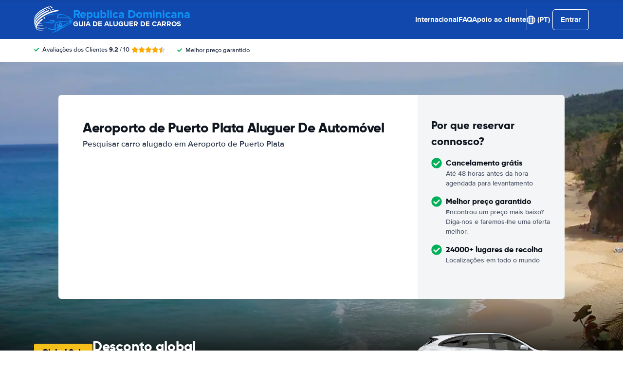

--- FILE ---
content_type: text/html; charset=UTF-8
request_url: https://www.dominicanrepubliccar.com/pt/puerto-plata-aeroporto-aluguer-de-autom%C3%B3vel.htm
body_size: 80004
content:
<!DOCTYPE html>
    <html
        lang="pt-PT"
        dir="ltr"
    >
    <head>
        <meta charset="UTF-8">
        <meta http-equiv="X-UA-Compatible" content="IE=edge">
        <meta name="msapplication-config" content="/browserconfig.xml">
        <meta name="viewport" content="width=device-width, initial-scale=1">
        <meta name="description" content="Comparador de aluguel de carros em Aeroporto de Puerto Plata. Comparamos as ofertas de aluguel de carros de todos os principais fornecedores em Aeroporto de Puerto Plata. Taxas mais baixas garantidas no aluguel de carros.">
                
            
<link rel="alternate" hreflang="en-US" href="https://www.dominicanrepubliccar.com/ar/puerto-plata-airport-car-rental.htm">
        <link rel="alternate" hreflang="bg-BG" href="https://www.dominicanrepubliccar.com/bg/puerto-plata-airport-car-rental.htm">
        <link rel="alternate" hreflang="cs-CZ" href="https://www.dominicanrepubliccar.com/cs/letiste-puerto-plata-autopujcovna.htm">
        <link rel="alternate" hreflang="da-DK" href="https://www.dominicanrepubliccar.com/da/puerto-plata-lufthavn-leje-af-bil.htm">
        <link rel="alternate" hreflang="nl-NL" href="https://www.dominicanrepubliccar.com/du/puerto-plata-luchthaven-autoverhuur.htm">
        <link rel="alternate" hreflang="el-GR" href="https://www.dominicanrepubliccar.com/el/puerto-plata-airport-car-rental.htm">
        <link rel="alternate" hreflang="es-ES" href="https://www.dominicanrepubliccar.com/es/puerto-plata-aeropuerto-alquiler-de-coches.htm">
        <link rel="alternate" hreflang="fi-FI" href="https://www.dominicanrepubliccar.com/fi/puerto-plata-lentokentta-autonvuokraus.htm">
        <link rel="alternate" hreflang="fr-FR" href="https://www.dominicanrepubliccar.com/fr/puerto-plata-aeroport-location-de-voitures.htm">
        <link rel="alternate" hreflang="de-DE" href="https://www.dominicanrepubliccar.com/ge/puerto-plata-flughafen-auto-mieten.htm">
        <link rel="alternate" hreflang="he-IL" href="https://www.dominicanrepubliccar.com/he/puerto-plata-airport-car-rental.htm">
        <link rel="alternate" hreflang="hr-HR" href="https://www.dominicanrepubliccar.com/hr/puerto-plata-zracne-najam-vozila.htm">
        <link rel="alternate" hreflang="hu-HU" href="https://www.dominicanrepubliccar.com/hu/puerto-plata-repuloter-autoberles.htm">
        <link rel="alternate" hreflang="id-ID" href="https://www.dominicanrepubliccar.com/id/puerto-plata-bandara-penyewaan-mobil.htm">
        <link rel="alternate" hreflang="it-IT" href="https://www.dominicanrepubliccar.com/it/puerto-plata-aeroporto-noleggio-auto.htm">
        <link rel="alternate" hreflang="ja-JP" href="https://www.dominicanrepubliccar.com/ja/puerto-plata-airport-car-rental.htm">
        <link rel="alternate" hreflang="ko-KR" href="https://www.dominicanrepubliccar.com/ko/puerto-plata-airport-car-rental.htm">
        <link rel="alternate" hreflang="ms-MY" href="https://www.dominicanrepubliccar.com/ms/lapangan-terbang-plata-puerto-sewaan-kereta.htm">
        <link rel="alternate" hreflang="no-NO" href="https://www.dominicanrepubliccar.com/no/puerto-plata-flyplass-bilutleie.htm">
        <link rel="alternate" hreflang="pl-PL" href="https://www.dominicanrepubliccar.com/pl/puerto-plata-lotnisko-wynajem-samochodow.htm">
        <link rel="alternate" hreflang="pt-PT" href="https://www.dominicanrepubliccar.com/pt/puerto-plata-aeroporto-aluguer-de-automovel.htm">
        <link rel="alternate" hreflang="en-US" href="https://www.dominicanrepubliccar.com/puerto-plata-airport-car-rental.htm">
        <link rel="alternate" hreflang="ro-RO" href="https://www.dominicanrepubliccar.com/ro/puerto-plata-aeroportul-inchiriere-de-masini.htm">
        <link rel="alternate" hreflang="ru-RU" href="https://www.dominicanrepubliccar.com/ru/puerto-plata-airport-car-rental.htm">
        <link rel="alternate" hreflang="sv-SE" href="https://www.dominicanrepubliccar.com/se/puerto-plata-flyplats-biluthyrning.htm">
        <link rel="alternate" hreflang="sk-SK" href="https://www.dominicanrepubliccar.com/sk/letisko-puerto-plata-pozicovna-aut.htm">
        <link rel="alternate" hreflang="sl-SI" href="https://www.dominicanrepubliccar.com/sl/letalisce-puerto-plata-najem-vozil.htm">
        <link rel="alternate" hreflang="sr-RS" href="https://www.dominicanrepubliccar.com/sr/puerto-plata-airport-najam-automobila.htm">
        <link rel="alternate" hreflang="th-TH" href="https://www.dominicanrepubliccar.com/th/puerto-plata-airport-car-rental.htm">
        <link rel="alternate" hreflang="tr-TR" href="https://www.dominicanrepubliccar.com/tr/puerto-plata-havaalani-araba-kiralama.htm">
        <link rel="alternate" hreflang="uk-UA" href="https://www.dominicanrepubliccar.com/uk/puerto-plata-airport-car-rental.htm">
        <link rel="alternate" hreflang="zh-CN" href="https://www.dominicanrepubliccar.com/zh/puerto-plata-airport-car-rental.htm">
            
<link rel="canonical" href="https://www.dominicanrepubliccar.com/pt/puerto-plata-aeroporto-aluguer-de-automovel.htm" />
<title>Puerto Plata Aeroporto carro alugado - informação de viagem</title>
        <style type="text/css">
            .et-icn-airco:before{content:"\ea01"}.et-icn-airco2:before{content:"\ea02"}.et-icn-airplane:before{content:"\ea03"}.et-icn-arrow-down:before{content:"\ea04"}.et-icn-arrow-down2:before{content:"\ea05"}.et-icn-arrow-left-alt:before{content:"\ea06"}.et-icn-arrow-left-thick:before{content:"\ea07"}.et-icn-arrow-left:before{content:"\ea08"}.et-icn-arrow-right-alt:before{content:"\ea09"}.et-icn-arrow-right-small:before{content:"\ea0a"}.et-icn-arrow-right-thick:before{content:"\ea0b"}.et-icn-arrow-right:before{content:"\ea0c"}.et-icn-arrow-right2:before{content:"\ea0d"}.et-icn-arrow-up:before{content:"\ea0e"}.et-icn-arrow-up2:before{content:"\ea0f"}.et-icn-automatic:before{content:"\ea10"}.et-icn-bell-solid:before{content:"\ea11"}.et-icn-calendar:before{content:"\ea12"}.et-icn-car:before{content:"\ea13"}.et-icn-caret-down:before{content:"\ea14"}.et-icn-caret-up:before{content:"\ea15"}.et-icn-check-regular:before{content:"\ea16"}.et-icn-check:before{content:"\ea17"}.et-icn-checkmark:before{content:"\ea18"}.et-icn-circle-check-solid:before{content:"\ea19"}.et-icn-circle-xmark-solid:before{content:"\ea1a"}.et-icn-compass:before{content:"\ea1b"}.et-icn-cross-regular:before{content:"\ea1c"}.et-icn-cross-solid:before{content:"\ea1d"}.et-icn-cross:before{content:"\ea1e"}.et-icn-date_time:before{content:"\ea1f"}.et-icn-document:before{content:"\ea20"}.et-icn-door:before{content:"\ea21"}.et-icn-doors:before{content:"\ea22"}.et-icn-download-alt:before{content:"\ea23"}.et-icn-edit:before{content:"\ea24"}.et-icn-euro:before{content:"\ea25"}.et-icn-exclamation:before{content:"\ea26"}.et-icn-frown:before{content:"\ea27"}.et-icn-gaspump:before{content:"\ea28"}.et-icn-gauge_dashboard_full_fuel:before{content:"\ea29"}.et-icn-google-plus:before{content:"\ea2a"}.et-icn-grid:before{content:"\ea2b"}.et-icn-handshake:before{content:"\ea2c"}.et-icn-home:before{content:"\ea2d"}.et-icn-icn-car-damage:before{content:"\ea2e"}.et-icn-info-circle:before{content:"\ea2f"}.et-icn-info-sign:before{content:"\ea30"}.et-icn-info-square-solid:before{content:"\ea31"}.et-icn-info:before{content:"\ea32"}.et-icn-insurance:before{content:"\ea33"}.et-icn-leaf:before{content:"\ea34"}.et-icn-location:before{content:"\ea35"}.et-icn-lock:before{content:"\ea36"}.et-icn-manual_gearbox:before{content:"\ea37"}.et-icn-map-location:before{content:"\ea38"}.et-icn-map-marker:before{content:"\ea39"}.et-icn-min:before{content:"\ea3a"}.et-icn-minus-sign-alt:before{content:"\ea3b"}.et-icn-minus-sign:before{content:"\ea3c"}.et-icn-newspaper:before{content:"\ea3d"}.et-icn-ok-sign:before{content:"\ea3e"}.et-icn-ok:before{content:"\ea3f"}.et-icn-person:before{content:"\ea40"}.et-icn-phone:before{content:"\ea41"}.et-icn-phone2:before{content:"\ea42"}.et-icn-piggy-saving:before{content:"\ea43"}.et-icn-plane:before{content:"\ea44"}.et-icn-plus-sign-alt:before{content:"\ea45"}.et-icn-plus-sign:before{content:"\ea46"}.et-icn-plus:before{content:"\ea47"}.et-icn-question:before{content:"\ea48"}.et-icn-remove-sign:before{content:"\ea49"}.et-icn-reorder:before{content:"\ea4a"}.et-icn-search:before{content:"\ea4b"}.et-icn-settings:before{content:"\ea4c"}.et-icn-share-alt:before{content:"\ea4d"}.et-icn-shield-check:before{content:"\ea4e"}.et-icn-shield:before{content:"\ea4f"}.et-icn-shieldsecurity:before{content:"\ea50"}.et-icn-shuttle-bus:before{content:"\ea51"}.et-icn-signout:before{content:"\ea52"}.et-icn-smile:before{content:"\ea53"}.et-icn-star-half:before{content:"\ea54"}.et-icn-star:before{content:"\ea55"}.et-icn-station:before{content:"\ea56"}.et-icn-stopwatch:before{content:"\ea57"}.et-icn-suitcase:before{content:"\ea58"}.et-icn-thick-check:before{content:"\ea59"}.et-icn-thumbsup:before{content:"\ea5a"}.et-icn-transmission:before{content:"\ea5b"}.et-icn-unlimited-mileage:before{content:"\ea5c"}.et-icn-user:before{content:"\ea5d"}.et-icn-user2:before{content:"\ea5e"}.et-icn-users_group_couple:before{content:"\ea5f"}.et-icn-warning-attention:before{content:"\ea60"}.et-icn-warning-sign:before{content:"\ea61"}@-webkit-keyframes fadeIn{from{opacity:0}to{opacity:1}}@keyframes fadeIn{from{opacity:0}to{opacity:1}}@-webkit-keyframes slideInUp{from{transform:translate3d(0,100%,0);visibility:visible;opacity:0}to{transform:translate3d(0,0,0);opacity:1}}@keyframes slideInUp{from{transform:translate3d(0,100%,0);visibility:visible;opacity:0}to{transform:translate3d(0,0,0);opacity:1}}.ng-cloak,.x-ng-cloak,[data-ng-cloak],[ng-cloak],[ng\:cloak],[x-ng-cloak]{display:none!important}.img-responsive{display:block;max-width:100%;height:auto}.no-gutter>[class*=col-]{padding-right:0;padding-left:0}body.scroll-disabled{overflow:hidden}.et-checkbox-with-label{display:flex}.et-checkbox-with-label--filter-combination{display:inline-flex;align-items:center;padding:4px 8px;color:#fff;font-weight:700;position:relative;z-index:0;background:#1148ad}.et-checkbox-with-label--filter-combination:after{transform:skewX(-20deg);transform-origin:bottom left;content:"";display:block;position:absolute;top:0;left:0;height:100%;width:100%;z-index:-1;background:#1148ad}.et-checkbox-with-label--filter-combination .et-checkbox-with-label__description{max-width:none}.et-checkbox-with-label--filter-combination-budget{background:#1670d3}.et-checkbox-with-label--filter-combination-budget:after{background:#1670d3}.et-checkbox-with-label--filter-combination-worry-free{background:#00b058}.et-checkbox-with-label--filter-combination-worry-free:after{background:#00b058}.et-checkbox-with-label--filter-combination-premium{background:#993184}.et-checkbox-with-label--filter-combination-premium:after{background:#993184}.et-checkbox-with-label__checkbox{margin:0 8px 0 0;display:flex}.et-checkbox-with-label__description{cursor:pointer;max-width:calc(100% - 32px)}.et-checkbox-with-label--inversed{flex-direction:row-reverse}.et-checkbox-with-label--inversed .et-checkbox-with-label__checkbox{margin:0 0 0 8px}.et-checkbox{display:flex;border-radius:5px;transition:all 120ms ease-in-out;position:relative;cursor:pointer;text-align:center;border:1px solid #d7d7d7;background-color:#fff;width:20px;height:20px;padding:0;margin:0;outline:0}.et-checkbox:hover{background-color:#fff;border:1px solid #c4cdd4}.et-checkbox:hover .et-checkbox__tick{color:transparent}.et-checkbox--active,.et-checkbox--active:hover{background-color:#f6f6f6;border:1px solid #d7d7d7}.et-checkbox--active .et-checkbox__tick,.et-checkbox--active:hover .et-checkbox__tick{color:#1f2b3e;visibility:visible}.et-checkbox__tick{transition:color 80ms ease-in-out;display:block;visibility:hidden;color:transparent;margin:auto}.et-checkbox--large{height:25px;width:25px;border-radius:3px;font-size:16px}.et-config-alternatives-menu{background:#fff;padding:30px;position:absolute;top:60px;left:-30px;max-height:90dvh;overflow-y:scroll;z-index:10;width:520px;box-shadow:0 0 20px 0 rgba(0,0,0,.1)}.et-config-alternatives-menu__list{-moz-column-count:2;column-count:2;-moz-column-gap:30px;column-gap:30px;padding-left:20px}.et-config-alternatives-menu__list{padding:0;list-style:none}.et-config-alternatives-menu__item{border-bottom:1px solid #e3e6e8;padding:8px 2px}.et-config-alternatives-menu__link{color:#1f2b3e}.et-cookie-banner{position:fixed;bottom:0;left:0;right:0;display:flex;flex-direction:column;gap:16px;width:100%;padding:16px;z-index:9999}.et-cookie-banner__inner{display:flex;gap:12px;width:100%;max-width:1400px;margin:0 auto;background:#fff;border-radius:6px;padding:28px;box-shadow:0 4px 18px rgba(0,0,0,.2);justify-content:space-between}@media (max-width:991px){.et-cookie-banner__inner{flex-direction:column;padding:20px}}.et-cookie-banner__paragraph-link{color:#1670d3;cursor:pointer}.et-cookie-banner__title{font-weight:700;font-size:16px;font-family:Gilroy,Helvetica,Arial,sans-serif;margin-bottom:6px}.et-cookie-banner__text p{margin:0}@media (max-width:991px){.et-cookie-banner__text p{font-size:13px}}.et-cookie-banner__toggles{display:flex;justify-content:space-around;align-items:center;padding:12px 0}.et-cookie-banner__toggle-wrapper{display:flex;align-items:center;gap:6px}.et-cookie-banner__buttons{flex-direction:column;display:flex;flex-shrink:0;justify-content:flex-end}.et-date-input{position:relative}.et-date-input__field{position:relative}.et-date-input__label{display:none}.et-date-input__element{width:100%;font-size:15px;height:calc(58px - (1px * 2));line-height:calc(58px - (1px * 2));padding:0 0 0 45px;outline:0;border:0;background:0 0;cursor:pointer;color:#1f2b3e}.et-date-input__icon{position:absolute;left:15px;width:18px;height:auto;top:calc((58px / 2) - 10px);color:#1148ad;pointer-events:none}.et-date-time-input{display:flex;border-radius:8px;background:#fff;position:relative}.et-date-time-input--focus{z-index:2}.et-date-time-input__date{width:65%}.et-date-time-input__time{width:35%;position:relative;display:flex;align-items:center}.et-date-time-input__time:before{content:"";position:absolute;left:0;top:10px;bottom:10px;width:1px;z-index:1;background-color:#c4cdd4}.et-date-time-input__backdrop{content:"";background:#000;opacity:0;position:fixed;inset:0;z-index:-1;pointer-events:none;transition:opacity .25s}.et-date-time-input__backdrop--visible{opacity:.6;z-index:2}.et-discount-input-form__error{color:#b94a48;margin-top:5px}.et-discount-input-form--dashed-centered .et-form-control{margin:20px 0 0;border:3px dashed #1148ad;text-align:center;padding:12px;font-size:16px;font-weight:700;width:100%;border-radius:3px}.et-discount-input-form--dashed-centered .et-form-control::-moz-placeholder{font-weight:400;font-style:normal}.et-discount-input-form--dashed-centered .et-form-control::placeholder{font-weight:400;font-style:normal}.et-discount-input-form--dashed-centered .et-form-control:focus{outline:0}.et-discount-input-form--dashed-centered .et-form-field-confirmation-button__submit{margin-right:0}.et-discount-input-form--dashed-centered .et-form-field-confirmation__cancel{display:none}.et-expandable{transition:opacity .2s ease-out}.et-expandable--expanded{opacity:1;visibility:visible;height:auto}.et-expandable--collapsed{opacity:0;visibility:hidden;overflow:hidden;height:0}.et-faq-page .et-page-col:nth-child(2){margin-bottom:32px}.et-faq-page .et-page-col:nth-child(2) .et-title-block__title{font-size:20px}.et-faq-page .et-page-col:nth-child(2) .et-page-overview-list{display:flex;flex-direction:column;gap:8px}.et-faq-page__back-link{display:flex;align-items:center;gap:5px}.et-flex-grid{display:flex;flex-wrap:wrap;margin:0 -15px}.et-flex-grid--no-gutter{margin:0}.et-flex-grid--no-gutter>[class*=et-flex-grid__col-]{padding:0!important;margin:0}.et-flex-grid--space-between{justify-content:space-between}.et-flex-grid>[class*=et-flex-grid__col-]{flex-grow:1;flex-shrink:1;padding:0 15px;margin:10px 0}.et-flex-grid__col-1{max-width:8.3333333333%}.et-flex-grid__col-2{max-width:16.6666666667%}.et-flex-grid__col-3{max-width:25%}.et-flex-grid__col-4{max-width:33.3333333333%}.et-flex-grid__col-5{max-width:41.6666666667%}.et-flex-grid__col-6{max-width:50%}.et-flex-grid__col-7{max-width:58.3333333333%}.et-flex-grid__col-8{max-width:66.6666666667%}.et-flex-grid__col-9{max-width:75%}.et-flex-grid__col-10{max-width:83.3333333333%}.et-flex-grid__col-11{max-width:91.6666666667%}.et-flex-grid__col-12{max-width:100%}@media (max-width:767px){.et-flex-grid>[class*=et-flex-grid__col-]{min-width:100%;width:100%}}@media (max-width:991px){.et-flex-grid--break-sm>[class*=et-flex-grid__col-]{min-width:100%;width:100%}.et-flex-grid--reverse-sm{flex-direction:column-reverse}}.et-flex{display:flex}.et-icn{font-family:ET-Icons;speak:none;font-style:normal;font-weight:400;font-variant:normal;text-transform:none;visibility:hidden;line-height:1em;vertical-align:middle;-webkit-font-smoothing:antialiased;-moz-osx-font-smoothing:grayscale}.et-icn--rotated-180{display:inline-block;transform:scaleY(-1)}.et-icon-font-loaded .et-icn{visibility:visible}.et-loading-spinner-circular__loader{position:relative;margin:0 auto;width:100px}.et-loading-spinner-circular__loader:before{content:"";display:block;padding-top:100%}.et-loading-spinner-circular__circular{-webkit-animation:rotate 2s linear infinite;animation:rotate 2s linear infinite;height:100%;transform-origin:center center;width:100%;position:absolute;top:0;bottom:0;left:0;right:0;margin:auto}@-webkit-keyframes rotate{100%{transform:rotate(360deg)}}@keyframes rotate{100%{transform:rotate(360deg)}}.et-loading-spinner-circular__path{stroke-dasharray:1,200;stroke-dashoffset:0;-webkit-animation:dash 1.3s ease-in-out infinite;animation:dash 1.3s ease-in-out infinite;stroke-linecap:round;stroke:#1148ad;stroke-width:2;stroke-miterlimit:10;fill:none}@-webkit-keyframes dash{0%{stroke-dasharray:1,200;stroke-dashoffset:0}50%{stroke-dasharray:89,200;stroke-dashoffset:-35px}100%{stroke-dasharray:89,200;stroke-dashoffset:-124px}}@keyframes dash{0%{stroke-dasharray:1,200;stroke-dashoffset:0}50%{stroke-dasharray:89,200;stroke-dashoffset:-35px}100%{stroke-dasharray:89,200;stroke-dashoffset:-124px}}.et-loading-spinner-circular--light .et-loading-spinner-circular__path{stroke:#fff}.et-loading-spinner-circular--medium .et-loading-spinner-circular__loader{width:80px}.et-locale-items.et-locale-items--hidden{display:none}.et-locale-selection.et-locale-items--hidden{display:none}.et-widget .et-location-input{border-radius:6px}.et-widget .et-location-input__field{position:relative;color:#1f2b3e}.et-widget .et-location-input__input,.et-widget .et-location-input__label,.et-widget .et-location-input__placeholder{width:100%;height:58px;line-height:58px;padding:0 21px 0 16px;font-size:15px}.et-widget .et-location-input__label,.et-widget .et-location-input__placeholder{position:absolute;top:0;left:0;pointer-events:none;cursor:text;overflow:hidden;text-overflow:ellipsis;white-space:nowrap}.et-widget .et-location-input__placeholder{font-style:italic;color:#757575}.et-widget .et-location-input__input{border:0;background:0 0;outline:0}.et-widget .et-location-input__input--invisible{color:transparent!important}.et-widget .et-location-input__suggestions{position:absolute;top:calc(44px + 4px);left:0;right:0;z-index:3}.et-widget .et-location-input__loader{position:absolute;top:20px;right:16px}.et-location-input{border-radius:6px;padding:0 16px;background:#fff}.et-location-input__field{position:relative;flex:1;color:#1f2b3e;display:flex;align-items:center}.et-location-input__input-field{position:relative;flex:1;display:flex;align-items:center;width:100%}.et-location-input__label,.et-location-input__placeholder{pointer-events:none;cursor:text;overflow:hidden;text-overflow:ellipsis;white-space:nowrap}.et-location-input__placeholder{font-style:italic;color:#757575}.et-location-input__input{border:0;background:0 0;outline:0;position:absolute;inset:0;padding:0}.et-location-input__input--invisible{color:transparent!important}.et-location-input__suggestions{position:absolute;top:calc(44px + 4px);left:0;right:0;z-index:3}.et-location-input__loader{position:absolute;top:18px;right:0}.et-location-input__field-right{display:flex;align-items:center;margin:0 0 0 auto}.et-location-input__clear-icon{color:#1148ad;flex-shrink:0;cursor:pointer}.et-location-input__field-right-slot{padding:0 0 0 16px;display:flex;align-items:center;gap:16px}.et-location-input__field-right-slot--with-border{border-left:1px solid #c4cdd4;margin:0 0 0 16px}.et-need-help-button{display:flex;align-items:center}.et-need-help-button__anchor{text-decoration:underline;cursor:pointer;font-weight:700;margin-right:5px;color:#1f2b3e}.et-page-overview-block__grid{display:grid;grid-template-columns:1fr;gap:10px 30px}@media (min-width:767px){.et-page-overview-block__grid{grid-template-columns:1fr 1fr 1fr}}@media (min-width:767px){.et-page-overview-block--compact .et-page-overview-block__grid{grid-template-columns:1fr 1fr 1fr 1fr}}.et-page-overview-list{list-style:none;padding:0;margin:0;font-size:16px}.et-page-overview-list__link{display:flex}.et-page-overview-list__link:hover{text-decoration:underline}.et-page-overview-list__icn{margin-top:3px;flex-basis:16px}.et-page-overview-list__label{flex:1}.et-page-overview-block--faq .et-page-overview-list__item{border-bottom:1px solid #e3e6e8;padding:12px 0}.et-page-overview-block--faq .et-page-overview-list__link{flex-direction:row-reverse;justify-content:space-between}@media (min-width:767px){.et-page-overview-block--2-columns{-moz-column-count:2;column-count:2;gap:40px}}
@property --et-progress-circle-progress {
  syntax: "<percentage>";
  initial-value: 0%;
  inherits: false;
}
@property --et-progress-circle-background-color {
  syntax: "<color>";
  initial-value: #B2DBC7;
  inherits: false;
}
@property --et-progress-circle-fill-color {
  syntax: "<color>";
  initial-value: #00B058;
  inherits: false;
}
.et-progress-circle__container{--et-progress-circle-size:100px;--et-progress-circle-thickness:calc(var(--et-progress-circle-size) * 0.37);margin:0 auto;width:var(--et-progress-circle-size);position:relative}.et-progress-circle{--et-progress-circle-duration:0s;--et-progress-circle-delay:0s;border-radius:50%;-webkit-mask:radial-gradient(transparent var(--et-progress-circle-thickness),#000 calc(var(--et-progress-circle-thickness) + 1px));mask:radial-gradient(transparent var(--et-progress-circle-thickness),#000 calc(var(--et-progress-circle-thickness) + 1px))}.et-progress-circle{background-image:conic-gradient(var(--et-progress-circle-fill-color),var(--et-progress-circle-fill-color) var(--et-progress-circle-progress),var(--et-progress-circle-background-color) var(--et-progress-circle-progress),var(--et-progress-circle-background-color));z-index:1;position:relative}.et-progress-circle:before{content:"";display:block;padding-top:100%;background-color:var(--et-progress-circle-background-color);opacity:1}.et-progress-circle.et-progress-circle--started{-webkit-animation:circle-animation var(--et-progress-circle-duration) infinite linear var(--et-progress-circle-delay);animation:circle-animation var(--et-progress-circle-duration) infinite linear var(--et-progress-circle-delay)}.et-progress-circle.et-progress-circle--started:before{opacity:0;transition:opacity .4s ease-in-out}@-webkit-keyframes circle-animation{0%{--et-progress-circle-progress:0%;--et-progress-circle-background-color:#B2DBC7;--et-progress-circle-fill-color:#00B058}50%{--et-progress-circle-progress:100%;--et-progress-circle-background-color:#B2DBC7;--et-progress-circle-fill-color:#00B058}50.01%{--et-progress-circle-progress:0%;--et-progress-circle-background-color:#00B058;--et-progress-circle-fill-color:#B2DBC7}100%{--et-progress-circle-progress:100%;--et-progress-circle-background-color:#00B058;--et-progress-circle-fill-color:#B2DBC7}}@keyframes circle-animation{0%{--et-progress-circle-progress:0%;--et-progress-circle-background-color:#B2DBC7;--et-progress-circle-fill-color:#00B058}50%{--et-progress-circle-progress:100%;--et-progress-circle-background-color:#B2DBC7;--et-progress-circle-fill-color:#00B058}50.01%{--et-progress-circle-progress:0%;--et-progress-circle-background-color:#00B058;--et-progress-circle-fill-color:#B2DBC7}100%{--et-progress-circle-progress:100%;--et-progress-circle-background-color:#00B058;--et-progress-circle-fill-color:#B2DBC7}}.et-progress-circle__duration-wrapper{position:absolute;inset:0;display:flex;justify-content:center;align-items:center;background:#fff;border-radius:50%}.et-progress-circle__duration{margin:0;color:#000;font-weight:700;font-family:Gilroy,Helvetica,Arial,sans-serif;font-size:40px;opacity:0;transition:opacity 1s ease-in-out}.et-progress-circle__duration.et-progress-circle__duration--visible{opacity:1;transition:opacity .4s ease-in-out}.et-rater{display:inline-flex;margin:0;line-height:0;list-style:none;padding:0}.et-rater__col{position:relative}.et-rater__icon{color:#ffa900;width:18px;height:auto}.et-rater__icon--inactive{color:#dedede}.et-rater__icon--half{position:absolute;top:0;left:0}.et-rater--small .et-rater__icon{width:14px}.et-rater--medium .et-rater__icon{width:22px;height:22px}.et-rater--large .et-rater__col{margin:0 8px 0 0}.et-rater--large .et-rater__col:last-of-type{margin:0}.et-rater--large .et-rater__icon{width:34px;height:34px}.et-rating{font-size:20px;font-weight:700;line-height:20px;margin:0 auto}.et-rating__message-icon{color:#1148ad}.et-rating--message{color:#fff;position:relative;display:flex}.et-rating__message-rating{position:absolute;left:50%;top:3px;transform:translateX(-50%);font-size:13px}.et-rating__total{display:none}.et-rating--boxed,.et-rating--rounded-box{display:flex;align-items:center;justify-content:center;width:36px;height:30px;background:#1148ad;border-radius:3px;color:#fff;font-size:16px}.et-rating--boxed-small{display:flex;align-items:center;justify-content:center;width:32px;height:24px;background:#1148ad;border-radius:2px;color:#fff;font-size:14px;font-weight:700}.et-rating--boxed-medium{display:flex;align-items:center;justify-content:center;width:41px;height:34px;background:#1148ad;border-radius:4px;color:#fff;font-size:14px;font-weight:700}.et-rating--boxed-large{display:flex;align-items:center;justify-content:center;width:57px;height:42px;background:#1148ad;border-radius:2px;color:#fff;font-size:22px;letter-spacing:2px}.et-rating--boxed-light-blue{background:#f4f5f6;color:#166fd3}.et-rating--round,.et-rating--round-extra-large,.et-rating--round-large,.et-rating--round-medium{display:flex;align-items:center;justify-content:center;width:42px;height:42px;background:#1148ad;border-radius:50%;color:#fff;font-size:17px;font-family:Gilroy,Helvetica,Arial,sans-serif}.et-rating--round-medium{width:49px;height:49px}.et-rating--round-large{width:66px;height:66px;font-size:26px}.et-rating--round-extra-large{width:87px;height:87px;font-size:34px}.et-rating--outline{background:#fff;border:3px solid #1148ad;color:#1148ad}.et-rating--rounded-box{aspect-ratio:1/1;border-radius:8px;padding:6px;height:33px;width:unset}.et-rating--large-text{font-family:Gilroy,Helvetica,Arial,sans-serif;font-size:28px;line-height:20px}.et-rating--white{color:#fff}.et-search-main-hero--hc{display:flex;justify-content:space-between;align-items:center;gap:0 20px;min-height:60px}.et-search-main-hero--hc .et-search-main-hero__title{font-size:30px}.et-search-query-age-display{height:48px;background-color:#fff;border:1px solid #c5ccd4;border-radius:6px;display:flex;flex-direction:column;align-items:center;justify-content:center;padding:8px;white-space:nowrap}.et-search-query-age-display__age{font-size:16px;line-height:22px;font-weight:700}.et-search-query-age-display__text{font-size:10px;line-height:12px;font-weight:400;text-transform:uppercase}.et-search-query-age-input{display:flex;flex-wrap:wrap;flex-direction:column}.et-search-query-age-input .et-checkbox-with-label__description{max-width:none}.et-search-query-age-input__checkbox-wrapper{display:flex}.et-search-query-age-input__label{margin-top:5px;display:block}.et-search-query-age-input__info{display:flex;align-items:center;margin-left:5px}.et-search-query-age-input__input{width:100%}.et-search-query-age-input__input-field{border:1px solid #d7d7d7;max-width:55px;padding:8px;border-radius:2px}.et-search-query-country-input{display:flex;align-items:center;gap:4px}.et-search-query-country-input__base{flex-shrink:0}.et-search-query-country-input__select{text-decoration:underline;cursor:pointer}.et-search-query-rental-days-counter{background:#f4f5f7;width:58px;height:58px;display:flex;flex-direction:column;align-items:center;justify-content:center;border-radius:8px}.et-search-query-rental-days-counter__days{line-height:18px;font-weight:700}.et-search-query-rental-days-counter__text{font-size:10px;line-height:12px;text-transform:uppercase}.et-site-logo{width:auto;height:auto}et-state-resolve{display:block;min-height:100vh}.et-sticky-search-header{position:fixed;top:0;left:0;right:0;z-index:9;transition:transform .25s;transform:translateY(-100%);background:#1148ad}.modal-open .et-sticky-search-header{padding-right:35px}.et-sticky-search-header.et-sticky-search-header--visible{transform:translateY(0);box-shadow:0 2px 10px 0 rgba(0,0,0,.07)}.et-sticky-search-header__wrapper{display:flex;justify-content:space-between;align-items:center;padding:16px 20px}.et-sticky-search-header__title{color:#fff;font-weight:700}.et-sticky-search-header__button{color:#000}.et-sub-header-usps{padding:0;margin:0;list-style:none;display:flex}.et-sub-header-usps__col{padding-right:24px}.fouc-invisible{visibility:hidden}.fouc-hidden{display:none}*{box-sizing:border-box}:after,:before{box-sizing:border-box}body{position:relative;margin:0}figure{margin:0}button,input,select,textarea{font-family:inherit;font-size:100%;margin:0}button,input[type=button],input[type=reset],input[type=submit]{cursor:pointer}img{border:0}blockquote{margin:0}th{text-align:left}[v-cloak]{display:none!important}.et-article-category-label{font-weight:800;font-family:Gilroy,Helvetica,Arial,sans-serif;font-size:16px;color:#1148ad}.et-article-category-label--worry-free{color:#36b37e}.et-breadcrumbs{margin:0;border-top:1px solid #e3e6e8;padding:20px 20px;font-size:14px;position:relative}@media (min-width:767px){.et-breadcrumbs{padding:30px 20px}}.et-breadcrumbs:after{content:"";position:absolute;right:20px;top:0;bottom:0;background:linear-gradient(90deg,rgba(255,255,255,0) 0,#fff 100%);width:50px}.et-breadcrumbs__container{margin:0 auto;max-width:1140px;overflow-y:auto;white-space:nowrap}.et-breadcrumbs__list{padding:0;margin:0;list-style:none;display:flex;align-items:center}.et-breadcrumbs__container{margin:0 auto;max-width:1140px}.et-breadcrumbs__home{margin:-2px 8px 0 0;height:auto;width:22px}.et-breadcrumbs__item{display:flex;align-items:center}.et-breadcrumbs__item--active{padding-right:50px}.et-breadcrumbs__link{font-weight:400;color:#1f2b3e;text-decoration:underline}.et-breadcrumbs__icon-wrapper{margin:0 4px;display:flex;align-items:center}.et-breadcrumbs__icon{width:15px;height:auto}.et-breadcrumbs+.et-section .et-section__wrapper{padding-top:0}.et-button{padding:12px 16px;border-radius:6px;color:#fff;font-weight:700;transition:background .2s ease;display:inline-flex;align-items:center;border:none;outline:0;justify-content:center}@media (min-width:991px){.et-button{padding:13px 25px}}.et-button--unstyled{border:none;background:0 0;-webkit-appearance:none;-moz-appearance:none;appearance:none;outline:0;color:#1f2b3e}.et-button__icon{width:15px;height:auto;margin-left:6px}.et-button__icon--left{width:15px;height:auto;margin:0 6px 0 0}.et-button--primary{background-color:#1148ad}.et-button--primary:hover{background-color:#0f3e96}.et-button--secondary{background-color:#fd0;color:#fff}.et-button--secondary:hover{background-color:#e6c700}.et-button--round{border-radius:25px}.et-button--outline{background:#fff;color:#1148ad;box-shadow:0 0 0 1px #1148ad inset}.et-button--outline:hover{background-color:#f5f5f5}.et-button--outline-gray{background:#fff;color:#1f2b3e;box-shadow:0 0 0 1px #ebebeb inset}.et-button--outline-gray:hover{background-color:#f5f5f5}.et-button--outline-dark-gray{background:#fff;color:#1f2b3e;box-shadow:0 0 0 2px #e6e8ec inset}.et-button--outline-dark-gray:hover{background-color:#f5f5f5}.et-button--small{padding:8px 12px;font-size:13px}@media (min-width:991px){.et-button--small{padding:8px 15px;font-size:14px}}.et-button--button-style-text-with-arrow{padding:0;color:#1670d3;justify-content:left;gap:6px}.et-button--button-style-text-with-arrow:hover{text-decoration:underline}.et-collapse{position:relative}.et-collapse--has-overflow{padding-bottom:46px}.et-collapse--collapsed:after{content:"";background:linear-gradient(180deg,rgba(255,255,255,0) 0,#fff 100%);height:50px;position:absolute;left:0;right:0;bottom:78px}.et-collapse__transclude{display:block;overflow:hidden;height:100%;margin-bottom:32px}.et-collapse__button{position:absolute;left:50%;transform:translateX(-50%);bottom:0;z-index:1}.et-collapse__button-text{display:flex;align-items:center}.et-collapse__icon{margin:0 4px 0 0}.et-config-rating{padding:0;margin:0;list-style:none;padding:0;margin:0;display:flex}.et-config-rating__col{padding-right:4px}.et-config-rating__stars{padding-top:3px}.et-config-rating__check-icon{color:#00b058;margin-right:4px;vertical-align:-1px}.et-contact-phone{display:flex;align-items:center}.et-contact-phone__icon{width:15px;height:auto;margin-right:5px}.et-contact-phone__description{font-weight:700;margin-right:5px}.et-contact-phone__number{font-weight:700;margin-right:5px}.et-content-block{font-size:15px;margin-bottom:40px}.et-content-block p:not(:last-child){margin:0 0 1em}.et-content-block h3{margin-bottom:8px}.et-content-block h3:not(:first-child){margin-top:24px}@media (min-width:767px){.et-content-block{font-size:17px;line-height:28px}}.et-content-block blockquote,.et-content-block div,.et-content-block table{margin-bottom:16px}.et-content-block a{text-decoration:underline}.et-content-block ol,.et-content-block ul{padding:0;margin:0 0 1em}.et-content-block ol{padding-left:24px}.et-content-block ul{list-style:none}.et-content-block ul li{padding-left:24px;position:relative}.et-content-block ul li:before{content:"";background-color:#1148ad;position:absolute;left:0;top:11px;width:8px;height:8px;border-radius:100%}.et-content-block li>p{margin:0}.et-content-block strong{color:#10161f}@media (min-width:767px){.et-content-block--html-size-intro{font-size:20px;line-height:30px}}.et-currency-selector-button{display:flex;align-items:center;cursor:pointer}.et-currency-selector-button__container{display:flex;align-items:center;width:100%}.et-currency-selector-button__icon{margin:0 0 0 auto}.et-destination-list{-moz-column-count:5;column-count:5;line-height:20px;margin-top:32px}@media (max-width:991px){.et-destination-list{-moz-column-count:3;column-count:3}}@media (max-width:767px){.et-destination-list{-moz-column-count:2;column-count:2;margin-top:16px}}.et-destination-list__title{font-weight:700;padding:10px 0;font-size:16px;color:#1148ad}@media (min-width:991px){.et-destination-list__title{font-size:18px;padding:18px 0 10px}}.et-destination-list__title:hover{text-decoration:underline}.et-destination-list__title:first-child{padding-top:0}.et-destination-list__link{color:#1f2b3e;text-decoration:none;display:block;padding-left:18px;background:url(/images/angle-right-regular.svg?1769617242358) no-repeat left center;background-size:16px 16px;white-space:nowrap;overflow:hidden;text-overflow:ellipsis}.et-destination-list__link:hover{text-decoration:underline}.et-dropdown{position:relative;display:flex;justify-content:space-between;align-items:center;min-width:260px;height:48px;border-radius:8px;background-color:#fff;border:2px solid #e6e8ec;line-height:48px;padding:0 13px;cursor:pointer}.et-dropdown--active{border-color:#73767d}.et-dropdown__arrow{display:flex;align-items:center;justify-content:center;margin:0 0 0 8px;width:30px;height:30px;border-radius:50%;background:#1148ad;fill:#fff}.et-dropdown__arrow-icon{height:16px;width:16px;color:#fff}.et-dropdown__transclude{position:absolute;top:calc(100% + 12px);left:0;right:0;border-radius:8px;background-color:#fff;border:2px solid #e6e8ec;z-index:2;display:none;overflow:hidden;font-weight:700}.et-dropdown__transclude--open{display:block}.et-dropdown__transclude>*{height:39px;line-height:39px;padding:0 13px;text-overflow:ellipsis;overflow:hidden;white-space:nowrap}.et-dropdown__selected-item{background:#f6f7f9;color:#1148ad}.et-dropdown--clean-icon .et-dropdown__arrow{fill:#1f2b3e;background:0 0}.et-dropdown--compact{border-width:1px;min-width:175px}.et-featured-article-block{margin-top:-16px;margin-bottom:40px}@media (max-width:991px){.et-featured-article{margin-bottom:32px}}.et-featured-article__image-wrapper{background-color:#f3f4f4;overflow:hidden;border-radius:10px;display:block}.et-featured-article__title{font-size:24px;line-height:1.2;margin-bottom:10px}.et-featured-article__title:hover{text-decoration:underline}@media (min-width:767px){.et-featured-article__title{font-size:32px}}.et-featured-article__content{padding:20px 0 0}.et-featured-article__summary{font-size:16px;margin:0 0 20px}.et-horizontal-carousel{position:relative}.et-horizontal-carousel__transclude{-ms-overflow-style:none;scrollbar-width:none;display:flex;overflow-x:scroll}.et-horizontal-carousel__transclude::-webkit-scrollbar{display:none}.et-horizontal-carousel__arrow{position:absolute;top:0;z-index:1;height:100%}.et-horizontal-carousel__arrow--left{left:0}.et-horizontal-carousel__arrow--right{right:0}.et-image-block-with-square-image{margin:0 0 40px;display:block;cursor:pointer}.et-image-block-with-square-image__block{display:flex;overflow:hidden;border-radius:14px}.et-image-block-with-square-image__image{height:176px;width:auto;aspect-ratio:1/1;-o-object-fit:cover;object-fit:cover}.et-image-block-with-square-image__text{border:solid #e3e6e8;border-width:1px 1px 1px 0;border-radius:0 14px 14px 0;padding:0 27px;display:flex;flex-direction:column;align-items:flex-start;justify-content:center;gap:5px}.et-image-block-with-square-image__title{margin:0;font-size:20px;display:flex;align-items:center;gap:6px}.et-image-block-with-square-image__caption{max-width:1140px;margin:0;font-size:15px;color:#000}.et-image-block{margin:0 0 40px;display:block}.et-image-block__image{border-radius:8px}.et-image-block__caption{text-align:center;padding-top:16px;font-style:italic;color:rgba(31,43,62,.6);max-width:1140px;margin:0 auto}@media (min-width:767px){.et-image-block__caption{font-size:16px}}.et-image-block--alignment-center .et-image-block__image{margin:0 auto}.et-page-col{flex:1;padding:0 20px;margin:0}@media (min-width:767px){.et-page-post-block{margin-bottom:20px}}.et-page-post-block__body{padding:12px 5px}.et-page-post-block__header-image{border-radius:10px;overflow:hidden;background-color:#f2f4f4;aspect-ratio:16/9;background-size:cover;background-position:center;display:block}.et-page-post-block__image{height:100%;-o-object-fit:cover;object-fit:cover}.et-page-post-block__publish-date{font-size:.9285714286em;color:rgba(60,71,92,.4)}.et-page-post-block__title{margin-top:5px;font-size:18px}.et-page-post-block__link{color:#10161f}.et-page-post-block__link:hover{text-decoration:underline}.et-page-post-block__excerpt{color:#1f2b3e;font-size:15px}.et-page-post-block__icon{vertical-align:-2px}.et-page-row{margin:0 -20px}@media (min-width:991px){.et-page-row{display:flex}}.et-page-section{padding:0 20px}.et-page-section__wrapper{max-width:1140px;margin:0 auto}.et-page-section--row-size-layout-narrow .et-page-section__wrapper{max-width:760px}.et-page-section--filled{background-color:#f4f5f7;padding:72px 20px}.et-page-section--p-b-10{padding-bottom:calc(10px / 3)}@media (min-width:991px){.et-page-section--p-b-10{padding-bottom:10px}}.et-page-section--p-b-20{padding-bottom:calc(20px / 3)}@media (min-width:991px){.et-page-section--p-b-20{padding-bottom:20px}}.et-page-section--p-b-30{padding-bottom:calc(30px / 3)}@media (min-width:991px){.et-page-section--p-b-30{padding-bottom:30px}}.et-page-section--p-b-40{padding-bottom:calc(40px / 3)}@media (min-width:991px){.et-page-section--p-b-40{padding-bottom:40px}}.et-page-section--p-b-50{padding-bottom:calc(50px / 3)}@media (min-width:991px){.et-page-section--p-b-50{padding-bottom:50px}}.et-page-section--p-b-60{padding-bottom:calc(60px / 3)}@media (min-width:991px){.et-page-section--p-b-60{padding-bottom:60px}}.et-page-section--p-b-70{padding-bottom:calc(70px / 3)}@media (min-width:991px){.et-page-section--p-b-70{padding-bottom:70px}}.et-page-section--p-b-80{padding-bottom:calc(80px / 3)}@media (min-width:991px){.et-page-section--p-b-80{padding-bottom:80px}}.et-page-section--p-b-90{padding-bottom:calc(90px / 3)}@media (min-width:991px){.et-page-section--p-b-90{padding-bottom:90px}}.et-page-section--p-b-100{padding-bottom:calc(100px / 3)}@media (min-width:991px){.et-page-section--p-b-100{padding-bottom:100px}}.et-page-section--p-b-110{padding-bottom:calc(110px / 3)}@media (min-width:991px){.et-page-section--p-b-110{padding-bottom:110px}}.et-page-section--p-b-120{padding-bottom:calc(120px / 3)}@media (min-width:991px){.et-page-section--p-b-120{padding-bottom:120px}}.et-page{padding-top:40px}.et-section{padding:0 20px}.et-section__wrapper{margin:0 auto;max-width:1140px;padding:48px 0}@media (min-width:991px){.et-section__wrapper{padding:72px 0}}.et-section--no-padding .et-section__wrapper{padding:0}.et-section--no-padding-top .et-section__wrapper{padding-top:0}.et-section--no-padding-bottom .et-section__wrapper{padding-bottom:0}.et-section--no-padding-top-desktop .et-section__wrapper{padding-top:0}.et-section--center{text-align:center}@media (min-width:767px){.et-section--no-padding-bottom-desktop .et-section__wrapper{padding-bottom:0}.et-section--popular-destination-tiles+.et-section--destination-list{margin-top:-32px}.et-section--popular-destination-tiles+.et-section--destination-list .et-section__wrapper{padding-top:0}.et-section:not(:last-of-type).et-section--divider .et-section__wrapper{border-bottom:1px solid #e3e6e8}}.et-section__header{margin-bottom:24px}@media (min-width:767px){.et-section__header--narrow{max-width:50%}}.et-section__header--center{text-align:center}.et-section__header-link{font-weight:700;display:flex;align-items:center}.et-section__header-link-icon{width:18px;height:18px}.et-section__header--has-button{display:flex;justify-content:space-between;align-items:center}.et-section__header--has-sidebar{display:flex;justify-content:space-between;align-items:flex-end}.et-section__title{font-size:24px;margin-bottom:0;line-height:30px}@media (min-width:991px){.et-section__title{font-size:28px;line-height:unset}}.et-section__title .et-section--small{font-size:26px}.et-section__title--small{font-size:18px}.et-section__read_more{color:#1670d3;cursor:pointer;display:inline-block}.et-read-more__arrow-icon{height:16px;width:16px;color:#1670d3;vertical-align:middle}.et-section__title--icon{display:flex;align-items:center}.et-section__title-icon{color:#1148ad;margin-right:10px;width:28px;height:28px}.et-section__dropdown-title{font-family:Gilroy,Helvetica,Arial,sans-serif;font-size:13px;text-transform:uppercase;line-height:15px;color:#b1b5c3}.et-section__dropdown{display:block;margin:6px 0 0}.et-section__lead-with-dropdown{display:flex;justify-content:space-between}.et-section__lead{font-size:16px;max-width:750px;margin:0}.et-section__lead--max-lines{display:-webkit-box;-webkit-line-clamp:2;-webkit-box-orient:vertical;overflow:hidden}.et-section__lead-end{margin-top:10px;display:inline-block}.et-section__content{max-width:760px;margin:0 auto}.et-section__button-wrapper{display:flex;padding:30px 0 0}.et-section__button-wrapper--center{justify-content:center}.et-section--grey-background{background-color:#f4f5f7}.et-section--grey-gradient-bg{background-image:linear-gradient(180deg,#f4f5f7 20%,rgba(244,245,247,0) 100%)}.et-section--faq{background-color:#fff}.et-site-top{display:flex;flex-direction:column}.et-small-article{margin-bottom:20px;display:flex;justify-content:space-between;align-items:center}.et-small-article__image-wrapper{background-color:#f3f4f4;overflow:hidden;border-radius:10px;display:block;flex-basis:125px;flex-shrink:0;margin-right:20px}@media (min-width:767px){.et-small-article__image-wrapper{flex-basis:165px;margin-right:24px}}.et-small-article__title{font-size:18px;line-height:29px;margin-bottom:10px}.et-small-article__title:hover{text-decoration:underline}.et-small-article__content{flex:1}.et-small-article__summary{font-size:16px;margin-top:0}.et-sub-header{padding:0 20px;font-size:13px;border-bottom:1px solid #e3e6e8;background:#fff;color:#1f2b3e}.et-sub-header__wrapper{margin:0 auto;max-width:1140px;display:flex;align-items:center;justify-content:space-between;min-height:47px}.et-sub-header__col{display:flex;align-items:center}.et-supplier-summary-pros-cons-item{display:flex}.et-supplier-summary-pros-cons-item__left{flex-shrink:0}.et-supplier-summary-pros-cons-item__icon-wrapper{display:flex;align-items:center;justify-content:center;width:39px;height:39px;border-radius:5px}.et-supplier-summary-pros-cons-item__icon-wrapper--positive{background-color:rgba(39,174,96,.11);color:#00b058}.et-supplier-summary-pros-cons-item__icon-wrapper--negative{background-color:rgba(241,97,65,.1);color:#f16141}.et-supplier-summary-pros-cons-item__icon-wrapper--average{background-color:rgba(255,169,0,.1);color:#ffa900}.et-supplier-summary-pros-cons-item__right{display:flex;flex-direction:column;margin:0 0 0 20px}.et-supplier-summary-pros-cons-item__title{font-size:16px;margin:8px 0 0}.et-supplier-summary-pros-cons-item__description{margin:4px 0 0;color:#2c344e}.et-supplier-summary-rating{align-items:center;display:flex;flex-direction:column}.et-supplier-summary-rating__title{margin:12px 0 0;text-align:center;font-size:24px;line-height:32px}@media (min-width:767px){.et-supplier-summary-rating__title{font-size:28px;line-height:36px;margin:12px 30px 0}}.et-supplier-summary-rating__rating{margin:20px 0 0;display:block}.et-supplier-summary-rating__count{color:#9a9da0;margin:6px 0 0}@media (max-width:767px){.et-supplier-summary-section{flex-direction:column-reverse}}.et-supplier-summary-section__title{font-size:24px;margin-bottom:16px}@media (min-width:767px){.et-supplier-summary-section__title{font-size:32px;line-height:40px}}@media (min-width:767px){.et-supplier-summary-section__intro{font-size:16px;line-height:24px}}.et-supplier-summary-section__pros-cons-title{margin:60px 0 0}.et-supplier-summary-section__pros-cons{display:flex;flex-wrap:wrap;justify-content:space-between;margin:23px 0 0}.et-supplier-summary-section__pros-cons-item{width:calc(50% - 22px);margin:0 0 24px}.et-supplier-summary-section__right{display:flex;flex-direction:column;align-items:center}.et-supplier-summary-section__rating{margin:29px 0 0}.et-supplier-summary-section__button{margin:12px 0 0}.et-title-block{margin-bottom:16px}.et-title-block__title{margin:0;text-wrap:balance}h1.et-title-block__title{font-size:28px;line-height:1.2}@media (min-width:767px){h1.et-title-block__title{font-size:48px}}h2.et-title-block__title{font-size:22px}@media (min-width:767px){h2.et-title-block__title{font-size:28px}}.et-article-page{padding-bottom:60px}@media (min-width:767px){.et-article-page{padding-bottom:120px}}.et-article-page__publish-date{font-weight:700;color:#1148ad;display:block}@media (min-width:767px){.et-article-page__publish-date{font-size:19px}}.et-destination-group-links{display:grid;grid-template-columns:1fr;gap:10px}.et-destination-group-links:not(:last-of-type){margin-bottom:48px}.et-destination-group-links__link{border:solid 1px transparent;box-shadow:inset 0 0 0 1px #dadce0;border-radius:20px;padding:10px 12px;color:#1670d3;display:block;font-weight:700;font-size:14px;transition:box-shadow .2s ease-out}.et-destination-group-links__link:hover{border:1px solid #2f71b6;box-shadow:inset 0 0 3px 0 #2a71ba}.et-destination-group-links__item{border:solid 1px transparent;box-shadow:inset 0 0 0 1px #dadce0;border-radius:20px;padding:10px 12px;display:block;font-size:14px}@media (min-width:767px){.et-destination-group-links{grid-template-columns:1fr 1fr 1fr}.et-destination-group-links__item,.et-destination-group-links__link{padding:9px 23px;font-size:15px}}.et-supplier-summary-section-button__icon{margin-right:6px}.et-car-class-rate-tile{display:flex;flex-direction:column;box-shadow:0 10px 32px 0 rgba(0,0,0,.03);position:relative;border-radius:6px;background-color:#f9fafb;border-top:4px solid #1148ad;overflow:hidden}.et-car-class-rate-tile--worry-free{border-color:#00b058}.et-car-class-rate-tile--worry-free .et-car-class-rate-tile-button{background-color:#00b058}.et-car-class-rate-tile__header{padding:32px 30px 0;display:flex;justify-content:space-between;min-height:102px}.et-car-class-rate-tile__name{font-size:20px;font-weight:800;font-family:Gilroy,Helvetica,Arial,sans-serif;color:#10161f}.et-car-class-rate-tile__example{font-size:13px;line-height:16px;color:rgba(31,43,62,.6)}.et-car-class-rate-tile__image-wrapper{position:relative;padding-top:40%}.et-car-class-rate-tile__image{height:100%;width:50%;-o-object-fit:contain;object-fit:contain;position:absolute;top:0;left:50%;right:0;bottom:0;mix-blend-mode:multiply;transform:translateX(-50%)}.et-car-class-rate-tile__content{display:flex;flex-direction:column;flex-grow:1;background-color:#fff;border-radius:10px 10px 0 0;padding:30px}.et-car-class-rate-tile__supplier-logo{flex-shrink:0;width:60px}.et-car-class-rate-tile__supplier-logo .et-supplier-logo__img{width:50px;margin:0 auto}.et-car-class-rate-tile__rates{margin:8px 0 0;padding:0;font-size:13px;list-style:none;counter-reset:rates-counter}.et-car-class-rate__rates-title{font-weight:800;font-family:Gilroy,Helvetica,Arial,sans-serif;font-size:16px}.et-car-class-rate-tile__rate{display:flex;padding:10px 0;align-items:center;min-height:43px}.et-car-class-rate-tile__rate:not(:last-child){border-bottom:1px solid #e3e6e8}.et-car-class-rate-tile__supplier-name{margin-left:8px}.et-car-class-rate-tile__car-class{position:absolute;top:20px;left:0;background-color:#10161f;color:#fff;font-size:12px;font-weight:700;padding:2px 10px;font-family:Gilroy,Helvetica,Arial,sans-serif;text-transform:uppercase}.et-car-class-rate-tile__label{position:absolute;top:30px;left:30px;color:#10161f;background:#d8f6e4;font-size:13px;font-weight:700;padding:3px 15px;border-radius:8px;font-family:Gilroy,Helvetica,Arial,sans-serif}.et-car-class-rate-tile__button-wrapper{display:block}.et-car-class-rate-tile__footer{padding-top:16px;margin-top:auto}.et-car-class-rate-tile--supplier-rate .et-car-class-rate-tile__name{font-size:18px}.et-car-class-rate-tile--supplier-rate .et-car-class-rate-tile__content{padding:28px}.et-car-class-rate-tile--supplier-rate .et-car-class-rate-tile__header{padding-left:28px;padding-right:28px}.et-destination-car-class-rates-chart{display:block;margin-bottom:-24px;min-height:301px;height:100%;position:relative}@media (min-width:767px){.et-destination-car-class-rates-chart{margin-top:48px}}.et-destination-car-class-rates-chart__loader{position:absolute;top:0;left:0;right:0;bottom:0;background:#f4f5f7;display:flex;align-items:center;justify-content:center;z-index:1;border-radius:3px}.et-destination-car-class-rates-chart__wrapper{display:flex;flex-direction:column}.et-destination-car-class-rates-chart__dropdown-wrapper{display:flex;flex-direction:column}@media (min-width:767px){.et-destination-car-class-rates-chart__dropdown-wrapper{position:absolute;top:-132px;right:0}}.et-destination-car-class-rates-chart__car-type{color:#b1b5c3;font-size:13px;font-family:Gilroy,Helvetica,Arial,sans-serif;font-weight:700;margin:0 0 5px;text-transform:uppercase}.et-destination-car-class-rates-chart__text-block{margin:43px 0 0}.et-destination-car-class-rates-chart__title{font-size:20px}.et-destination-tile-small{display:flex;color:#1f2b3e;align-items:center;padding:0 2px;min-height:48px}.et-destination-tile-small__title{white-space:nowrap;overflow:hidden;-ms-text-overflow:ellipsis;text-overflow:ellipsis;display:inline-block;padding-right:8px;flex:1}.et-destination-tile-small__title:hover{text-decoration:underline}.et-destination-tile-small__link-icon{flex-shrink:0;flex-basis:16px;height:16px;margin-right:4px}.et-destination-tile-small__rate{background-color:#f4f5f7;padding:6px 8px;display:flex;align-items:center;border-radius:5px;min-width:120px;justify-content:center}.et-destination-tiles{padding:0;margin:0;list-style:none;display:grid;grid-template-columns:1fr;grid-gap:24px}@media (min-width:767px){.et-destination-tiles{grid-template-columns:1fr 1fr 1fr}}.et-weekly-weather-forecast__card{width:calc((100% - 48px)/ 7);flex-shrink:0;margin-bottom:4px}.et-weekly-weather-forecast__card:not(:first-of-type){margin-left:8px}.et-yearly-weather-history{display:flex}.et-yearly-weather-history__month{width:calc((100% - 88px)/ 12)}.et-yearly-weather-history__month:not(:first-of-type){margin:0 0 0 8px}.et-destinations-grouped-with-map__map{display:block}.et-destinations-map-location-marker{font-family:"Proxima Nova",Roboto,Helvetica,Arial,sans-serif;position:absolute;bottom:10px;transform:translate(-50%,0);display:flex;padding:12px;background:#fff;border-radius:3px;width:200px;box-shadow:0 2px 4px 0 rgba(25,43,71,.34)}.et-destinations-map-location-marker:after{content:"";width:0;height:0;border-left:10px solid transparent;border-right:10px solid transparent;border-top:10px solid #fff;position:absolute;bottom:calc(-10px + 1px);left:50%;transform:translateX(-50%)}.et-destinations-map-location-marker__icon-wrapper{display:flex;align-items:center;justify-content:center;height:34px;width:34px;background:#1148ad;border-radius:3px;color:#fff}.et-destinations-map-location-marker__content{display:flex;flex-direction:column;justify-content:space-between;margin:0 0 0 10px;color:#192b47;width:124px}.et-destinations-map-location-marker__price-wrapper{font-size:14px;font-weight:700;letter-spacing:0;line-height:17px;color:#192b47}.et-destinations-map-location-marker__price{display:flex;align-items:center}.et-destinations-map-location-marker__amount,.et-destinations-map-location-marker__arrow{margin:0 0 0 4px}.et-destinations-map-location-marker__location-name{font-size:14px;letter-spacing:0;line-height:16px;color:#292c30;white-space:nowrap;overflow:hidden;text-overflow:ellipsis}.et-destinations-map-sidebar-location{display:flex}.et-destinations-map-sidebar-location__icon-wrapper{display:flex;align-items:center;justify-content:center;height:36px;width:36px;background:#1148ad;border-radius:3px;color:#fff;flex-shrink:0}.et-destinations-map-sidebar-location__content{display:flex;flex-direction:column;justify-content:space-between;flex-grow:1;margin:0 16px}.et-destinations-map-sidebar-location__content-top{line-height:22px}.et-destinations-map-sidebar-location__link{font-size:16px;color:#10161f;font-weight:700}.et-destinations-map-sidebar-location__content-bottom{display:flex;color:#848c9a;font-size:14px;line-height:16px}.et-destinations-map-sidebar-location__total{margin:0 8px 0 0}.et-destinations-map-sidebar-location__show{text-decoration:underline;cursor:pointer;background:0 0;border:none;padding:0;outline:0;color:inherit}.et-destinations-map-sidebar-location__arrow{margin:0 5px 0 auto;display:flex;justify-content:center;align-items:center;color:#1148ad;transition:transform .25s;cursor:pointer}.et-destinations-map-sidebar-location:hover .et-destinations-map-sidebar-location__arrow{transform:translateX(5px)}.et-destinations-map-sidebar{background:#fff;border-radius:4px;border-top:4px solid #1148ad;box-shadow:0 2px 50px -2px rgba(16,22,32,.12);width:100%;z-index:1}.et-destinations-map-sidebar__content{display:flex;flex-direction:column}.et-destinations-map-sidebar__title{font-size:20px;margin:0}.et-destinations-map-sidebar__desc{font-size:14px;margin:8px 0 0}.et-destinations-map-sidebar__location{border-top:1px solid #e3e6e8;padding:11px 0}.et-destinations-map{height:100%;position:relative}.et-destinations-map--error{display:none}.et-destinations-map__loader{position:absolute;top:0;left:0;right:0;bottom:0;background:#f4f5f7;display:flex;align-items:center;justify-content:center;z-index:1}.et-destinations-map__map{height:100%}.et-destinations-map .mapboxgl-canvas:focus{outline:0}.et-destinations-map .mapboxgl-ctrl-bottom-left,.et-destinations-map .mapboxgl-ctrl-bottom-right{display:none}.et-destinations-map__marker{position:relative;width:0;height:0}.et-destinations-map__error{display:flex;align-items:center;justify-content:center;height:inherit;color:#cc0300}.et-destinations-map__error-text{margin:0 0 0 8px}.et-popular-destination-tile{border-radius:5px;overflow:hidden;margin:0 10px;min-width:calc(75% - 20px)}@media (min-width:767px){.et-popular-destination-tile{min-width:calc(45% - 20px)}}@media (min-width:991px){.et-popular-destination-tile{min-width:calc(33.333% - 20px)}}.et-popular-destination-tile__image-wrapper{height:205px;overflow:hidden;background-color:#f4f5f7}.et-popular-destination-tile__image-link{display:block;height:100%}.et-popular-destination-tile__image{-o-object-fit:cover;object-fit:cover}.et-popular-destination-tile__content{padding:20px 25px;border:1px solid #e3e6e8;position:relative;border-radius:0 0 5px 5px}.et-popular-destination-tile__tagline{font-size:13px;color:#1148ad;font-weight:700}.et-popular-destination-tile__title{font-size:18px;font-weight:800;font-family:Gilroy,Helvetica,Arial,sans-serif;color:#10161f;display:flex;padding-bottom:8px}.et-popular-destination-tile__footer{display:flex;align-items:center}.et-popular-destination-tile__button{margin-left:auto;white-space:nowrap}.et-popular-destination-tiles__carousel{min-height:336px;margin:0 -10px}.et-rating-with-reviews__header{padding-bottom:20px;display:flex}.et-rating-with-reviews__header .et-section__title{margin:0}.et-rating-with-reviews__header-content{padding-left:16px}.et-rating-with-reviews__carousel{min-height:297px;margin:0 -10px}.et-review{margin:0 10px;min-width:300px;padding:20px;position:relative;display:flex;flex-direction:column;background:#fff;flex:1;border:1px solid #e3e6e8;box-shadow:0 6px 10px 0 rgba(0,0,0,.03);border-radius:6px}@media (min-width:991px){.et-review{min-width:calc(33.333% - 20px);padding:40px 32px 32px}}.et-review__top{margin-bottom:20px;display:flex;align-items:center;justify-content:space-between}.et-review__stars{display:flex}.et-review__supplier .et-supplier-logo__img{width:70px}.et-review__content{flex:1}.et-review__title{white-space:nowrap;overflow:hidden;-ms-text-overflow:ellipsis;text-overflow:ellipsis;display:inline-block;font-size:17px;display:block;margin:0 0 6px;color:#10161f}.et-review__body{font-size:14px;overflow-y:auto;max-height:105px}.et-review__footer{margin-top:auto;display:flex;align-items:center;padding-top:20px;font-size:13px}.et_review__avatar{width:38px;height:38px;flex-shrink:0;font-weight:700;border-radius:50%;background:rgba(17,72,173,.2);color:#1148ad;margin-right:14px;display:flex;align-items:center;justify-content:center}.et-review__location{color:rgba(31,43,62,.6)}.et-review__location-link{color:rgba(31,43,62,.6);text-decoration:underline}.et-review__location-link:hover{color:rgba(31,43,62,.8)}.et-review__author{font-weight:700;color:#10161f}.et-review__date{margin-left:auto;font-size:12px;color:rgba(31,43,62,.6);flex-shrink:0}.et-sticky-page-index-header{display:flex;align-items:center;height:80px;background:#fff;position:fixed;left:0;right:0;z-index:9;padding:0 20px;transition:transform .25s;transform:translateY(-100%)}.modal-open .et-sticky-page-index-header{padding-right:35px}.et-sticky-page-index-header.et-sticky-page-index-header--visible{transform:translateY(0);box-shadow:0 2px 10px 0 rgba(0,0,0,.07)}.et-sticky-page-index-header__button{margin-left:15px}.et-supplier-tile{background:#fff;display:flex;border-bottom:1px solid #e3e6e8;align-items:center;min-height:75px}@media (min-width:991px){.et-supplier-tile{padding:0 10px}}.et-supplier-tile__ranking:before{content:counter(ranking);counter-increment:ranking;border-radius:50%;width:37px;height:37px;display:flex;align-items:center;justify-content:center;background-color:#f4f5f7;color:rgba(31,43,62,.6);font-size:14px}.et-supplier-tile__logo{padding:0 10px 0 15px;min-width:126px}@media (min-width:991px){.et-supplier-tile__logo{padding:0 15px 0 30px}}.et-supplier-tile__name{flex:1;font-size:16px;font-weight:700;color:#10161f;margin:0}.et-supplier-tile__name-link{color:#10161f;text-decoration:underline}.et-supplier-tile__rating{display:flex;align-items:center;flex:1}.et-supplier-tile__rating-stars{margin-right:5px}.et-supplier-tile__score{font-weight:700;margin:0 5px}.et-supplier-tile__review-count{color:rgba(31,43,62,.6);font-size:14px}.et-supplier-tile__price{flex:1;color:#10161f;display:flex;justify-content:center}.et-supplier-tile__price .et-price-label{text-align:right}.et-supplier-tile__price .et-price-label__price{font-weight:700}.et-supplier-tile__price-amount{margin:0 4px}.et-supplier-tile__price-description{font-size:12px;color:#7e7e7e}.et-supplier-tile__buttons{font-size:14px}.et-supplier-tile__button{margin:0 2px}.et-supplier-tile__button--hidden{visibility:hidden}.et-supplier-tile__notice{font-size:12px;color:rgba(31,43,62,.6);background-color:#f4f5f7;padding:4px 8px;border-radius:4px;display:inline-block}.et-supplier-tiles{counter-reset:ranking}.et-supplier-tiles__list{padding:0;margin:0;list-style:none;border-top:2px solid #e3e6e8}.et-supplier-tiles__list--expanded{border-top:none}.et-weather-forecast-day-card{display:flex;flex-direction:column;align-items:center;background:#fff;border:1px solid #e3e6e8;position:relative;border-radius:5px;padding:16px 8px;box-shadow:0 1px 2px 0 rgba(0,0,0,.1);text-align:center}.et-weather-forecast-day-card__day{font-size:16px}.et-weather-forecast-day-card__date{color:#1148ad;font-size:18px;font-family:Gilroy,Helvetica,Arial,sans-serif}.et-weather-forecast-day-card__image{width:100%;height:auto;margin:-16px 0}.et-weather-forecast-day-card__summary{font-size:13px}.et-weather-forecast-day-card__temperature{font-size:20px;font-weight:700}.et-weather-history-month-bar{display:flex;flex-direction:column;justify-content:space-between}.et-weather-history-month-bar__month{font-size:16px;font-family:Gilroy,Helvetica,Arial,sans-serif;text-align:center}.et-weather-history-month-bar__bottom-wrapper{height:235px;display:flex;flex-direction:column}.et-weather-history-month-bar__temperatures-wrapper{background:#ffd94c;border-top-left-radius:60px;border-top-right-radius:60px;margin:auto 0 0 0;display:flex;flex-direction:column;text-align:center;justify-content:flex-end}.et-weather-history-month-bar__temperatures{display:flex;flex-direction:column;padding:0 0 16px}.et-weather-history-month-bar__rain-chance{margin:2px 0 0;background:#2f71b6;color:#fff;font-size:13px;text-align:center;padding:10px 0;display:flex;align-items:center;justify-content:center}.et-weather-history-month-bar__icon{margin:0 4px 0 0;fill:#fff}.et-black-sale-banner{background-color:#000;background-image:url(/images/black-friday/black-friday-bg.png?1769617242366);background-repeat:no-repeat;background-size:cover;margin:20px auto;align-self:flex-start;width:100%}.et-black-sale-banner__inner{margin:auto;padding:15px 0 15px 40px;position:relative;max-width:1140px}.et-large-container .et-black-sale-banner__inner{max-width:1140px}.et-black-sale-banner__desc{display:flex;align-items:center;color:#fff;margin-top:-8px;letter-spacing:-.5px;max-width:510px}.et-black-sale-banner__top{position:relative;width:-webkit-fit-content;width:-moz-fit-content;width:fit-content}.et-black-sale-banner__title{font-family:Gilroy,Helvetica,Arial,sans-serif;font-weight:800;font-size:52px;color:#fff;letter-spacing:-1px;margin:0 0 -20px;width:-webkit-fit-content;width:-moz-fit-content;width:fit-content;text-transform:uppercase}.et-black-sale-banner__discount{font-size:18px;font-weight:700;margin-right:5px;text-transform:uppercase;white-space:nowrap}.et-black-sale-banner__period{margin-top:1px;line-height:1}.et-black-sale-banner__label{position:absolute;right:-90px;top:46px;z-index:2}.et-black-sale-banner--no-bg{background:0 0;max-width:1000px;margin:0 auto}.et-black-sale-banner--no-bg .et-black-sale-banner__inner{padding:20px 0}.et-black-sale-banner--bar{margin-bottom:0}@media (min-width:1139px){.et-black-sale-banner--bar .et-black-sale-banner__inner{padding-left:15px}.et-black-sale-banner--bar .et-black-sale-banner__label{left:518px}}@media (max-width:991px){.et-black-sale-banner--bar{position:relative!important}}.et-btn{transition:background .2s ease-out;border-radius:4px;color:#fff;display:inline-block;background-color:#1670d3;padding:11px 24px;text-align:center;font-weight:700;text-decoration:none;border:none;cursor:pointer;font-size:16px}.et-btn:hover{background:#1465be}.et-btn:active{background:#1465be}.et-btn.et-btn--loading:not(:has(.et-btn-loader)):after{-webkit-animation:rotate .5s linear infinite;animation:rotate .5s linear infinite;height:16px;width:16px;border:2px solid #fff;border-right-color:transparent;border-radius:50%;content:"";vertical-align:-2px;display:inline-block;margin-left:4px}@keyframes rotate{0%{transform:rotate(0)}25%{transform:rotate(90deg)}50%{transform:rotate(180deg)}75%{transform:rotate(270deg)}100%{transform:rotate(360deg)}}.et-btn:disabled,.et-btn:disabled:active,.et-btn:disabled:hover{background:#bababa;color:#fff;cursor:not-allowed}.et-btn-unstyled{border:none;background:0 0;padding:0}.et-btn--submit{background-color:#00b058;color:#fff}.et-btn--submit:hover{background:#009e4f}.et-btn--submit:active{background:#009e4f}.et-btn--danger:not(:disabled){background-color:#d12c1e;color:#fff}.et-btn--danger:not(:disabled):active,.et-btn--danger:not(:disabled):hover{background:#bc281b}.et-btn--cancel{background-color:#fff!important;border:1px solid #6c757d!important;color:#6c757d!important}.et-btn--cancel:hover{background-color:#6c757d!important;color:#fff!important}.et-btn--confirm,.et-btn--continue{transition:all 150ms ease-out;display:inline-block;padding:14px 20px;text-align:center;font-size:15px;text-decoration:none;margin-top:20px;font-weight:700;border-radius:3px;margin-left:auto;white-space:nowrap}.et-btn--confirm .et-icn,.et-btn--continue .et-icn{vertical-align:middle;margin-left:10px}.et-btn--confirm{box-shadow:rgba(0,0,0,.14) 0 1px 2px;color:#fff;background-color:#00b058;border:1px solid #00b058}.et-btn--confirm:hover{background:#00964b}.et-btn--confirm:active{background:#008d46}.et-btn--continue{color:#000;background-color:#fff;border:1px solid #000}.et-btn--continue:hover{background:#d9d9d9}.et-btn--continue:active{background:#ccc}.et-btn--continue .et-icn{vertical-align:middle;margin-left:10px}.et-grey-btn{background:linear-gradient(#fff,#f0f0f0);transition:all 150ms ease;color:#444;border-radius:2px;display:inline-block;font-weight:700;padding:5px 10px;text-align:center;border:1px solid #ccc;text-decoration:none;margin-top:5px}.et-grey-btn .et-icn{font-size:11px}.et-grey-btn:hover{background:#fff}.et-grey-btn:active{background:#fff}.et-btn-car-details{color:#666;border-radius:2px;background-clip:padding-box;box-shadow:rgba(0,0,0,.03) 0 4px 2px -3px;display:inline-block;margin-top:5px;font-size:13px;background-color:#fff;padding:6px 10px;border:1px solid #e3e6e8}.et-btn-car-details:visited{color:#474747}.et-btn-car-details:hover{color:#474747}.et-btn-car-details:active{color:#666}.et-btn-car-details:focus{color:#666}.et-btn--book-alternative{display:block!important;margin:0 auto 30px;width:650px}.et-faq-page .et-page-row:first-child{display:grid;grid-template-columns:2fr 1fr;-moz-column-gap:60px;column-gap:60px}.et-faq-page .et-page-row:first-child .et-page-col:nth-child(2){border:1px solid #e3e6e8;border-radius:12px;padding:24px}.et-global-sale-logo{width:-webkit-fit-content;width:-moz-fit-content;width:fit-content;flex-shrink:0;background:#f5c019;color:#000;font-family:Gilroy,Helvetica,Arial,sans-serif;display:flex;align-items:center;justify-content:center;letter-spacing:-1px;font-weight:800;font-size:18px;height:35px;padding:0 16px;border-radius:3px}.et-header-button{display:inline-flex;align-items:center;transition:background-color 150ms ease-out;cursor:pointer;color:#fff;padding:0 16px;border-radius:6px;text-decoration:none;border:1px solid #fff;position:relative;height:43px;font-size:15px;font-weight:700;white-space:nowrap;margin:0 0 0 5px;background:#1148ad}.et-header-button:hover{background-color:#0f409a}.et-header-button .et-popover{top:50px}.et-header-button--currency .et-popover{left:50%;margin-left:-47px;width:94px}.et-header-button--user-menu{min-width:70px;max-width:120px}.et-header-button--user-menu .et-popover{width:194px;left:50%;margin-left:-97px}.et-header-button--user .et-popover{left:50%;transform:translateX(-50%)}.et-intro-block{padding:0 0 20px 0}.et-intro-block__image{margin:50px auto 0;max-width:400px}.et-intro-block__image--homepage{max-width:239px}.et-intro-block__image--fuel-policy{margin:-60px 0}.et-intro-block__text{font-size:1.1428571429em;margin:5px 0 30px;line-height:1.5em}.et-intro-block__btn{padding-left:20px!important;padding-right:20px!important;margin:-10px 0 30px}.et-locale-items{display:flex;flex-wrap:wrap;padding:0;margin:0;list-style:none}.et-locale-items__item{display:flex;align-items:center;width:calc(50% - 20px);margin:14px 0 0;border-top:1px solid #e3e6e8;padding:14px 0 0;cursor:pointer}.et-locale-items__item:nth-of-type(odd){margin-right:20px}.et-locale-items__item:nth-of-type(even){margin-left:20px}.et-locale-items__item:nth-child(-n+2){border:none}.et-locale-items__link-wrapper{display:flex;flex-direction:column;margin:0 0 0 20px}.et-locale-items__language{font-weight:700}.et-locale-items__title{color:#9d9fa1}.et-locale-items__link-icn{display:none}.et-locale-selection{display:flex;flex-wrap:wrap;padding:0;margin:0;list-style:none}.et-locale-selection__item{display:flex;align-items:center;width:calc(50% - 20px);margin:14px 0 0;border-top:1px solid #e3e6e8;padding:14px 0 0;cursor:pointer}.et-locale-selection__item:nth-of-type(odd){margin-right:20px}.et-locale-selection__item:nth-of-type(even){margin-left:20px}.et-locale-selection__item:nth-child(-n+2){border:none}.et-locale-selection__link-wrapper{display:flex;flex-direction:column;margin:0 0 0 20px}.et-locale-selection__language{font-weight:700}.et-locale-selection__title{color:#9d9fa1}.et-locale-selection__link-icn,.et-locale-selection__link-icn.et-icon{display:none}.et-widget .et-location-input{position:relative;padding:0 0 0 32px}.et-widget .et-location-input__field{position:relative;height:100%}.et-widget .et-location-input__input,.et-widget .et-location-input__label,.et-widget .et-location-input__placeholder{height:100%}.et-widget .et-location-input__location-suggestions{display:block;background-color:#fff}.et-widget .et-location-input__icon{position:absolute;left:16px;width:18px;height:auto;top:calc((58px / 2) - 9px);color:#1148ad;pointer-events:none}.et-location-input{display:flex;align-items:stretch;gap:16px;position:relative}.et-location-input__field{height:58px}.et-location-input__input-field{height:58px}.et-location-input__icon{height:100%;color:#1148ad;pointer-events:none}.et-popover-button{position:relative}.et-popover-button__input{position:absolute;top:0;left:0;bottom:0;right:0;background:0 0;border:0;width:100%;cursor:pointer;outline:0;height:100%}.et-search-query--rectangle .et-search-query__component{border-radius:8px;position:relative;background:#fff}.et-search-query--rectangle .et-date-time-input,.et-search-query--rectangle .et-location-input{border:1px solid #c4cdd4;border-radius:8px;transition:all .2s;height:58px;box-shadow:0 1px 2px 0 rgba(0,0,0,.07)}.et-search-query--rectangle .et-date-time-input--focus,.et-search-query--rectangle .et-location-input--focus{box-shadow:0 0 1px 2px #1148ad;border:1px solid transparent}.et-search-query--rectangle .et-location-input--focus{z-index:2}.et-search-query--rectangle .et-location-input__backdrop{content:"";background:#000;opacity:0;position:fixed;inset:0;z-index:-1;pointer-events:none;transition:opacity .25s}.et-search-query--rectangle .et-location-input__backdrop--visible{opacity:.6;z-index:2}.et-search-query--rectangle .et-search-query__location{width:100%}.et-search-query--rectangle .et-search-query__date-time{width:49.5%;margin:15px 0 5px 0}.et-search-query--rectangle .et-search-query__dates{display:flex;align-items:flex-end}.et-search-query--rectangle .et-search-query__dates>*{margin:0 8px 0 0}.et-search-query--rectangle .et-search-query__dates>:last-child{margin:0}.et-search-query--rectangle .et-search-query__dropoff-date,.et-search-query--rectangle .et-search-query__pickup-date{flex-grow:1}.et-search-query--rectangle .et-search-query__pickup-location-wrapper{width:100%}.et-search-query--rectangle .et-search-query__location--dropoff,.et-search-query--rectangle .et-search-query__pickup-location-wrapper{margin:0 0 5px 0}.et-search-query--rectangle .et-search-query__dropoff-location-toggle{width:100%}.et-search-query--rectangle .et-date-time-input,.et-search-query--rectangle .et-date-time-input__label,.et-search-query--rectangle .et-date-time-input__placeholder{height:58px;line-height:calc(58px - (1px * 2))}.et-search-query--rectangle .et-search-query__extra-options{margin:12px 0 0}.et-search-query--rectangle .et-search-query__submit{flex-grow:1;white-space:nowrap;padding:0 46px;min-height:56px;border:none;border-radius:5px;margin:24px 0 0 auto;box-shadow:inset 0 -4px 0 0 rgba(0,0,0,.15);width:100%}.et-search-query--rectangle .et-search-query__submit.et-btn{font-size:17px}.et-search-query--rectangle .et-search-query-discount-input{color:#1f2b3e}.et-search-query--rectangle .et-checkbox--active .et-checkbox__tick,.et-search-query--rectangle .et-checkbox--active:hover .et-checkbox__tick{color:#1148ad}.et-widget .et-search-query--wide .et-search-query__form{display:flex}.et-widget .et-search-query--wide .et-search-query__submit{border:none;height:100%;width:48px;background:#1148ad;color:#fff;padding:0;border-radius:8px;display:flex;align-items:center;justify-content:center}.et-widget .et-search-query--wide .et-search-query__submit:hover{background:#1454c9;color:#fff}.et-widget .et-search-query--wide .et-btn-submit__icon-wrapper{display:flex;align-items:center;justify-content:center}.et-widget .et-search-query--wide .et-btn-submit__icon{width:18px;height:auto}.et-widget .et-search-query--wide .et-search-query__component{border:1px solid #c5ccd4;background-color:#fff;margin-right:4px;border-radius:6px}.et-widget .et-search-query--wide .et-search-query__dropoff-location-toggle{display:none}.et-widget .et-search-query--wide .et-search-query__pickup-location-wrapper{flex:1}.et-widget .et-search-query--wide .et-search-query__location{flex:1}.et-widget .et-search-query--wide .et-location-input{display:flex;align-items:center;padding-left:16px}.et-widget .et-search-query--wide .et-date-input__field{display:flex;align-items:center;flex-direction:row-reverse;padding-left:16px}.et-widget .et-search-query--wide .et-date-input__element{padding-left:10px}.et-widget .et-search-query--wide .et-date-input__icon,.et-widget .et-search-query--wide .et-location-input__icon{position:static}.et-widget .et-search-query--wide .et-location-input__icon{width:14px;height:auto}.et-widget .et-search-query--wide .et-location-input__field{flex:1}.et-widget .et-search-query--wide .et-date-input__element,.et-widget .et-search-query--wide .et-location-input__input,.et-widget .et-search-query--wide .et-location-input__label,.et-widget .et-search-query--wide .et-location-input__placeholder,.et-widget .et-search-query--wide .et-time-input__element{font-size:1em;height:46px;line-height:46px}.et-widget .et-search-query--wide .et-location-input__input,.et-widget .et-search-query--wide .et-location-input__label,.et-widget .et-search-query--wide .et-location-input__placeholder{padding:0 21px 0 10px!important}.et-widget .et-search-query--wide .et-search-query__dates{display:flex;flex-basis:520px}.et-widget .et-search-query--wide .et-search-query__date{flex:1}.et-widget .et-search-query--wide .et-search-query__date-time{display:block;flex:1}.et-widget .et-search-query--wide .et-search-query__rental-days-counter{margin-right:8px}.et-widget .et-search-query--wide .et-search-query__rental-days-counter .et-search-query-rental-days-counter{width:48px;height:48px;background-color:#fff;border:1px solid #c5ccd4;border-radius:6px}.et-widget .et-search-query--wide .et-search-query__discount-link{display:none}.et-search-query--wide .et-search-query__form{display:flex}.et-search-query--wide .et-search-query__submit{border:none;height:100%;width:48px;background:#1148ad;color:#fff;padding:0;border-radius:8px;display:flex;align-items:center;justify-content:center}.et-search-query--wide .et-search-query__submit:hover{background:#1454c9;color:#fff}.et-search-query--wide .et-btn-submit__icon-wrapper{display:flex;align-items:center;justify-content:center}.et-search-query--wide .et-btn-submit__icon{width:18px;height:auto}.et-search-query--wide .et-search-query__component{border:1px solid #c5ccd4;background-color:#fff;margin-right:4px;border-radius:6px}.et-search-query--wide .et-search-query__dropoff-location-toggle{display:none}.et-search-query--wide .et-search-query__pickup-location-wrapper{flex:1}.et-search-query--wide .et-search-query__location{flex:1}.et-search-query--wide .et-location-input{display:flex;align-items:center;padding-left:16px}.et-search-query--wide .et-date-input__field{display:flex;align-items:center;flex-direction:row-reverse;padding-left:16px}.et-search-query--wide .et-date-input__element{padding-left:10px}.et-search-query--wide .et-date-input__icon{position:static}.et-search-query--wide .et-location-input__field{height:46px}.et-search-query--wide .et-date-input__element,.et-search-query--wide .et-time-input__element{font-size:1em;height:46px;line-height:46px}.et-search-query--wide .et-search-query__dates{display:flex;flex-basis:520px}.et-search-query--wide .et-search-query__date{flex:1}.et-search-query--wide .et-search-query__date-time{display:block;flex:1}.et-search-query--wide .et-search-query__rental-days-counter{margin-right:8px}.et-search-query--wide .et-search-query__rental-days-counter .et-search-query-rental-days-counter{width:48px;height:48px;background-color:#fff;border:1px solid #c5ccd4;border-radius:6px}.et-search-query--wide .et-search-query__discount-link{display:none}.et-search-query-container{padding:12px 20px;min-height:68px;background-color:#f4f5f7;border-top:none;border-bottom:none}.et-search-query-container .et-search-query{display:block;max-width:1280px;margin:0 auto}.et-search-query-container__container{position:relative}.et-search-query-container__layer{position:absolute;top:0;left:0;right:0;bottom:0;cursor:pointer;z-index:1;background:0 0}.et-search-query-container--dark{background-color:#1148ad}.et-search-query-container--dark .et-search-query__submit{background:#00b058}.et-search-query-container--white{background-color:#f4f5f7}.et-widget .et-search-query{position:relative}.et-widget .et-search-query__pickup-location-wrapper{display:flex;position:relative;width:100%}.et-widget .et-search-query__pickup-location-wrapper .et-location-input__input,.et-widget .et-search-query__pickup-location-wrapper .et-location-input__label,.et-widget .et-search-query__pickup-location-wrapper .et-location-input__placeholder{padding:0 156px 0 16px}.et-widget .et-search-query__dropoff-location-toggle{position:absolute;max-width:128px;right:24px;top:50%;transform:translateY(-50%);font-size:13px;line-height:13px}.et-widget .et-search-query__label{display:block;margin:8px 0 6px;font-weight:700;cursor:pointer;line-height:18px;font-size:14px}.et-widget .et-search-query__label--dropoff{display:none}.et-widget .et-search-query__extra-options{display:flex;gap:24px}.et-widget .et-search-query__age-input{display:block;flex-shrink:0}.et-widget .et-search-query__worry-free{margin-bottom:15px}.et-widget .et-search-query__discount-link{display:block}.et-widget .et-search-query--vertical .et-search-query__component{display:block;margin:0 0 1.1em 0;border:1px solid #f0f0f0;background-color:#fff}.et-widget .et-search-query--vertical .et-search-query__dropoff-location-toggle{display:block;margin:-10px 0 1.1em 0}.et-widget .et-search-query--vertical .et-search-query__submit{display:block;width:100%;font-size:16px}.et-widget .et-search-query-container .et-search-query-readonly{display:flex;flex-direction:row;flex-wrap:nowrap;gap:10px;align-items:center;align-content:stretch;height:50px}.et-widget .et-search-query-container .et-search-query-readonly .et-search-query-location-date-wrapper{flex-grow:1}.et-widget .et-search-query-container .et-search-query-readonly .et-search-query-readonly__arrow-icon{font-size:32px;color:#e3e6e8}.et-widget .et-search-query-container .et-search-query-readonly .et-search-query__rental-days-counter{margin-right:0}.et-widget .et-search-query-container .et-search-query-readonly .et-search-query__change_search_query_text{color:#1670d3;font-weight:700}.et-search-query{position:relative}.et-search-query__pickup-location-wrapper{display:flex;position:relative;width:100%}.et-search-query__dropoff-location-toggle{display:flex;align-items:center;height:100%;max-width:128px;font-size:13px;line-height:13px}.et-search-query__label{display:block;margin:8px 0 6px;font-weight:700;cursor:pointer;line-height:18px;font-size:14px}.et-search-query__label--dropoff{display:none}.et-search-query__extra-options{display:flex;gap:24px}.et-search-query__age-input{display:block;flex-shrink:0}.et-search-query__worry-free{margin-bottom:15px}.et-search-query__discount-link{display:block}.et-search-query--vertical .et-search-query__component{display:block;margin:0 0 1.1em 0;border:1px solid #f0f0f0;background-color:#fff}.et-search-query--vertical .et-search-query__dropoff-location-toggle{display:block;margin:-10px 0 1.1em 0}.et-search-query--vertical .et-search-query__submit{display:block;width:100%;font-size:16px}.et-search-query-container .et-search-query-readonly{display:flex;flex-direction:row;flex-wrap:nowrap;gap:10px;align-items:center;align-content:stretch;height:50px}.et-search-query-container .et-search-query-readonly .et-search-query-location-date-wrapper{flex-grow:1}.et-search-query-container .et-search-query-readonly .et-search-query-readonly__arrow-icon{font-size:32px;color:#e3e6e8}.et-search-query-container .et-search-query-readonly .et-search-query__rental-days-counter{margin-right:0}.et-search-query-container .et-search-query-readonly .et-search-query__change_search_query_text{color:#1670d3;font-weight:700}.et-search__content{padding:0 20px}.et-search__header{width:100%;z-index:20;position:-webkit-sticky;position:sticky;top:0}.modal-open .et-search__header.stuck{padding-right:15px}et-search-query-container{display:block}@media (max-width:1139px){.et-sub-header-usps:last-child{display:none}}.et-summer-sale-banner{height:160px;display:flex;justify-content:center;flex-direction:column;align-items:center;color:#fff;text-align:center;background-color:#2863a5;background-image:url(/images/summer-sale/banner-left.svg?1769617242404),url(/images/summer-sale/banner-right.svg?1769617242404);background-position:left center,right center;background-repeat:no-repeat;margin-bottom:8px;position:relative}.et-summer-sale-banner__period{color:#f8c903;font-size:13px;font-weight:700;text-transform:uppercase}.et-summer-sale-banner__title{font-size:52px;font-family:Gilroy,Helvetica,Arial,sans-serif;line-height:42px}.et-summer-sale-banner__text{font-size:16px;font-family:Gilroy,Helvetica,Arial,sans-serif}.et-summer-sale-banner--search-main{height:80px;margin:0}.et-summer-sale-banner--search-main .et-summer-sale-banner__period{display:none}.et-summer-sale-banner--search-main .et-summer-sale-banner__title{font-size:28px;line-height:26px;color:#f8c903}.et-supplier-list{list-style:none;margin:0 auto;padding:0;display:inline-flex;flex-wrap:wrap;justify-content:center}.et-supplier-list__item{margin:0 12px;display:flex;align-items:center}@media (max-width:991px){.et-supplier-list__item{margin:0 7px}}@media (max-width:767px){.et-supplier-list__item{width:50%;margin:2px -4px}}.et-supplier-list--less-spacing .et-supplier-list__item{margin:0 5px}.et-time-input{position:relative}.et-time-input__field{position:relative;display:flex;align-items:center;padding:0 11px}.et-time-input__element{font-size:15px;width:100%;height:58px;line-height:58px;outline:0;border:0;background:0 0;text-align:center;cursor:pointer;color:#1f2b3e}.et-time-input__icon{pointer-events:none}.et-time-input__dropdown{top:73px;left:50%;display:flex;flex-direction:row;padding:0!important;border:none!important;min-height:250px}.et-time-input__dropdown ::-webkit-scrollbar{width:.7em;height:.7em}.et-time-input__dropdown ::-webkit-scrollbar-thumb{background:#ccc}.et-time-input__dropdown ::-webkit-scrollbar-track{background:#f7f7f7}.et-time-input__dropdown body{scrollbar-face-color:#ccc;scrollbar-track-color:#f7f7f7}.et-time-input__dropdown.et-popover:before{right:43px;left:initial}.et-time-input__dropdown.et-popover:after{right:45px;left:initial}.et-time-selection{min-width:100px;width:100px}.et-time-input__extra-content{background-color:#f4f5f7;padding:20px;line-height:1.5;width:calc(100% - 100px)}.et-time-input__extra-content-title{line-height:1;font-size:16px}.et-usp-list__list{padding:0;margin:0;list-style:none}.et-usp-list__item{padding:2px 0;display:flex;align-items:center}.et-usp-list__icn{margin-right:5px;color:#00b058;width:20px;height:auto;flex-shrink:0}.et-usp-list__label{cursor:pointer}.et-usp-list--inline .et-usp-list__list{display:flex}.et-usp-list--inline .et-usp-list__item{padding-right:20px}.et-usp-list--inline .et-usp-list__icn{margin-right:4px}.et-usp-list--search-query-modal .et-usp-list__list{margin-top:10px;font-size:14px;justify-content:center}.et-usp-list--search-query-modal .et-usp-list__icn{width:16px}body:has(.et-modal-container.et-modal){overflow:hidden}.et-modal-container{z-index:1040;-webkit-overflow-scrolling:touch;transition:opacity .2s ease-in-out;background-color:rgba(0,0,0,.6);position:fixed;inset:0;padding:20px;display:flex;pointer-events:none;opacity:0;overflow:auto}.et-modal-container.et-modal-container--backdrop{pointer-events:all;opacity:1}.et-modal-container .et-modal{-webkit-animation:modalIn .2s ease-in;animation:modalIn .2s ease-in;transition:transform .2s ease-in-out,opacity .2s ease-in-out;z-index:1050;position:relative;width:100%;max-width:800px;border-radius:2px;box-shadow:0 8px 30px rgba(0,0,0,.2);background-color:#fff;margin:auto;outline:0;overflow:auto;height:-webkit-fit-content;height:-moz-fit-content;height:fit-content}.et-modal-container .et-modal .et-modal__content{flex-grow:1;overflow:hidden;display:flex;flex-direction:column}.et-modal-container .et-modal .et-modal__body{flex-grow:1;overflow:auto}.et-modal-container .et-modal.et-modal--out{transform:scale(.92);opacity:0}@-webkit-keyframes modalIn{from{transform:scale(.92);opacity:0}to{transform:scale(1);opacity:1}}@keyframes modalIn{from{transform:scale(.92);opacity:0}to{transform:scale(1);opacity:1}}.et-modal-container__spinner{-webkit-animation:rotate .5s linear infinite;animation:rotate .5s linear infinite;height:26px;width:26px;border:3px solid #e5e5e5;border-right-color:transparent;border-radius:50%;position:absolute;top:50%;left:50%;transform:translate(-50%,-50%)}@keyframes rotate{0%{transform:rotate(0)}25%{transform:rotate(90deg)}50%{transform:rotate(180deg)}75%{transform:rotate(270deg)}100%{transform:rotate(360deg)}}@media (min-width:768px){.et-modal-container{padding:30px 20px}.et-modal-container .et-modal{margin:auto}.et-modal-container .et-modal--sm{width:300px}.et-modal-container .et-modal--md{width:600px}}@media (min-width:992px){.et-modal-container .et-modal--lg{width:900px}}.et-modal-container .et-modal--xl{width:1100px;max-width:1100px}.et-modal-container:has(.et-modal--slide-in){position:fixed;inset:0;display:flex;flex-direction:column;justify-content:flex-end;pointer-events:none;opacity:0;overflow:hidden;padding:0}.et-modal-container--backdrop:has(.et-modal--slide-in){pointer-events:all;opacity:1}.et-modal-container .et-modal--slide-in{-webkit-animation:slideInFromRight .2s ease-in;animation:slideInFromRight .2s ease-in;max-width:585px;box-shadow:0 8px 30px rgba(0,0,0,.2);height:100%;padding:48px 0 0;margin:0 0 0 auto;border-radius:0}.et-modal-container .et-modal--slide-in.et-modal--out{transform:translateX(100%);opacity:0}.et-modal--slide-in .et-modal__header{padding:0 20px 10px}.et-modal--slide-in .et-modal__body{-ms-overflow-style:none;scrollbar-width:none;padding:0 20px 30px}.et-modal--slide-in .et-modal__body::-webkit-scrollbar{display:none}.et-modal--slide-in .et-modal__footer{padding:0 20px;box-shadow:0 -6px 10px 0 rgba(0,0,0,.15)}@-webkit-keyframes slideInFromRight{from{transform:translateX(100%);opacity:0}to{transform:translateX(0);opacity:1}}@keyframes slideInFromRight{from{transform:translateX(100%);opacity:0}to{transform:translateX(0);opacity:1}}body{display:flex;flex-direction:column;color:#1f2b3e;line-height:1.5;font-family:"Proxima Nova",Roboto,Helvetica,Arial,sans-serif;-webkit-font-smoothing:antialiased;-moz-osx-font-smoothing:grayscale;font-size:15px}body.et-fonts-loaded{font-family:"Proxima Nova",Roboto,Helvetica,Arial,sans-serif}h1,h2,h3,h4,h5{font-weight:800;margin-top:0;color:#10161f;font-family:Gilroy,Helvetica,Arial,sans-serif}h1{font-size:26px;line-height:1.25em}h2{font-size:24px}h3{margin-bottom:5px}p{margin:10px 0;color:#1f2b3e}a{color:#1670d3;text-decoration:none}a:active,a:focus{outline:0}.container{margin-right:auto;margin-left:auto;padding-left:calc(30px / 2);padding-right:calc(30px / 2)}.container:after,.container:before{content:" ";display:table}.container:after{clear:both}@media (min-width:768px){.container{width:750px}}@media (min-width:992px){.container{width:980px}}@media (min-width:1140px){.container{width:1140px}}.container-fluid{margin-right:auto;margin-left:auto;padding-left:calc(30px / 2);padding-right:calc(30px / 2)}.container-fluid:after,.container-fluid:before{content:" ";display:table}.container-fluid:after{clear:both}.row{margin-left:calc(30px / -2);margin-right:calc(30px / -2)}.row:after,.row:before{content:" ";display:table}.row:after{clear:both}.col-lg-1,.col-lg-10,.col-lg-11,.col-lg-12,.col-lg-2,.col-lg-3,.col-lg-4,.col-lg-5,.col-lg-6,.col-lg-7,.col-lg-8,.col-lg-9,.col-md-1,.col-md-10,.col-md-11,.col-md-12,.col-md-2,.col-md-3,.col-md-4,.col-md-5,.col-md-6,.col-md-7,.col-md-8,.col-md-9,.col-sm-1,.col-sm-10,.col-sm-11,.col-sm-12,.col-sm-2,.col-sm-3,.col-sm-4,.col-sm-5,.col-sm-6,.col-sm-7,.col-sm-8,.col-sm-9,.col-xs-1,.col-xs-10,.col-xs-11,.col-xs-12,.col-xs-2,.col-xs-3,.col-xs-4,.col-xs-5,.col-xs-6,.col-xs-7,.col-xs-8,.col-xs-9{position:relative;min-height:1px;padding-left:calc(30px / 2);padding-right:calc(30px / 2)}.col-xs-1,.col-xs-10,.col-xs-11,.col-xs-12,.col-xs-2,.col-xs-3,.col-xs-4,.col-xs-5,.col-xs-6,.col-xs-7,.col-xs-8,.col-xs-9{float:left}.col-xs-1{width:8.3333333333%}.col-xs-2{width:16.6666666667%}.col-xs-3{width:25%}.col-xs-4{width:33.3333333333%}.col-xs-5{width:41.6666666667%}.col-xs-6{width:50%}.col-xs-7{width:58.3333333333%}.col-xs-8{width:66.6666666667%}.col-xs-9{width:75%}.col-xs-10{width:83.3333333333%}.col-xs-11{width:91.6666666667%}.col-xs-12{width:100%}.col-xs-pull-0{right:auto}.col-xs-pull-1{right:8.3333333333%}.col-xs-pull-2{right:16.6666666667%}.col-xs-pull-3{right:25%}.col-xs-pull-4{right:33.3333333333%}.col-xs-pull-5{right:41.6666666667%}.col-xs-pull-6{right:50%}.col-xs-pull-7{right:58.3333333333%}.col-xs-pull-8{right:66.6666666667%}.col-xs-pull-9{right:75%}.col-xs-pull-10{right:83.3333333333%}.col-xs-pull-11{right:91.6666666667%}.col-xs-pull-12{right:100%}.col-xs-push-0{left:auto}.col-xs-push-1{left:8.3333333333%}.col-xs-push-2{left:16.6666666667%}.col-xs-push-3{left:25%}.col-xs-push-4{left:33.3333333333%}.col-xs-push-5{left:41.6666666667%}.col-xs-push-6{left:50%}.col-xs-push-7{left:58.3333333333%}.col-xs-push-8{left:66.6666666667%}.col-xs-push-9{left:75%}.col-xs-push-10{left:83.3333333333%}.col-xs-push-11{left:91.6666666667%}.col-xs-push-12{left:100%}.col-xs-offset-0{margin-left:0}.col-xs-offset-1{margin-left:8.3333333333%}.col-xs-offset-2{margin-left:16.6666666667%}.col-xs-offset-3{margin-left:25%}.col-xs-offset-4{margin-left:33.3333333333%}.col-xs-offset-5{margin-left:41.6666666667%}.col-xs-offset-6{margin-left:50%}.col-xs-offset-7{margin-left:58.3333333333%}.col-xs-offset-8{margin-left:66.6666666667%}.col-xs-offset-9{margin-left:75%}.col-xs-offset-10{margin-left:83.3333333333%}.col-xs-offset-11{margin-left:91.6666666667%}.col-xs-offset-12{margin-left:100%}@media (min-width:768px){.col-sm-1,.col-sm-10,.col-sm-11,.col-sm-12,.col-sm-2,.col-sm-3,.col-sm-4,.col-sm-5,.col-sm-6,.col-sm-7,.col-sm-8,.col-sm-9{float:left}.col-sm-1{width:8.3333333333%}.col-sm-2{width:16.6666666667%}.col-sm-3{width:25%}.col-sm-4{width:33.3333333333%}.col-sm-5{width:41.6666666667%}.col-sm-6{width:50%}.col-sm-7{width:58.3333333333%}.col-sm-8{width:66.6666666667%}.col-sm-9{width:75%}.col-sm-10{width:83.3333333333%}.col-sm-11{width:91.6666666667%}.col-sm-12{width:100%}.col-sm-pull-0{right:auto}.col-sm-pull-1{right:8.3333333333%}.col-sm-pull-2{right:16.6666666667%}.col-sm-pull-3{right:25%}.col-sm-pull-4{right:33.3333333333%}.col-sm-pull-5{right:41.6666666667%}.col-sm-pull-6{right:50%}.col-sm-pull-7{right:58.3333333333%}.col-sm-pull-8{right:66.6666666667%}.col-sm-pull-9{right:75%}.col-sm-pull-10{right:83.3333333333%}.col-sm-pull-11{right:91.6666666667%}.col-sm-pull-12{right:100%}.col-sm-push-0{left:auto}.col-sm-push-1{left:8.3333333333%}.col-sm-push-2{left:16.6666666667%}.col-sm-push-3{left:25%}.col-sm-push-4{left:33.3333333333%}.col-sm-push-5{left:41.6666666667%}.col-sm-push-6{left:50%}.col-sm-push-7{left:58.3333333333%}.col-sm-push-8{left:66.6666666667%}.col-sm-push-9{left:75%}.col-sm-push-10{left:83.3333333333%}.col-sm-push-11{left:91.6666666667%}.col-sm-push-12{left:100%}.col-sm-offset-0{margin-left:0}.col-sm-offset-1{margin-left:8.3333333333%}.col-sm-offset-2{margin-left:16.6666666667%}.col-sm-offset-3{margin-left:25%}.col-sm-offset-4{margin-left:33.3333333333%}.col-sm-offset-5{margin-left:41.6666666667%}.col-sm-offset-6{margin-left:50%}.col-sm-offset-7{margin-left:58.3333333333%}.col-sm-offset-8{margin-left:66.6666666667%}.col-sm-offset-9{margin-left:75%}.col-sm-offset-10{margin-left:83.3333333333%}.col-sm-offset-11{margin-left:91.6666666667%}.col-sm-offset-12{margin-left:100%}}@media (min-width:992px){.col-md-1,.col-md-10,.col-md-11,.col-md-12,.col-md-2,.col-md-3,.col-md-4,.col-md-5,.col-md-6,.col-md-7,.col-md-8,.col-md-9{float:left}.col-md-1{width:8.3333333333%}.col-md-2{width:16.6666666667%}.col-md-3{width:25%}.col-md-4{width:33.3333333333%}.col-md-5{width:41.6666666667%}.col-md-6{width:50%}.col-md-7{width:58.3333333333%}.col-md-8{width:66.6666666667%}.col-md-9{width:75%}.col-md-10{width:83.3333333333%}.col-md-11{width:91.6666666667%}.col-md-12{width:100%}.col-md-pull-0{right:auto}.col-md-pull-1{right:8.3333333333%}.col-md-pull-2{right:16.6666666667%}.col-md-pull-3{right:25%}.col-md-pull-4{right:33.3333333333%}.col-md-pull-5{right:41.6666666667%}.col-md-pull-6{right:50%}.col-md-pull-7{right:58.3333333333%}.col-md-pull-8{right:66.6666666667%}.col-md-pull-9{right:75%}.col-md-pull-10{right:83.3333333333%}.col-md-pull-11{right:91.6666666667%}.col-md-pull-12{right:100%}.col-md-push-0{left:auto}.col-md-push-1{left:8.3333333333%}.col-md-push-2{left:16.6666666667%}.col-md-push-3{left:25%}.col-md-push-4{left:33.3333333333%}.col-md-push-5{left:41.6666666667%}.col-md-push-6{left:50%}.col-md-push-7{left:58.3333333333%}.col-md-push-8{left:66.6666666667%}.col-md-push-9{left:75%}.col-md-push-10{left:83.3333333333%}.col-md-push-11{left:91.6666666667%}.col-md-push-12{left:100%}.col-md-offset-0{margin-left:0}.col-md-offset-1{margin-left:8.3333333333%}.col-md-offset-2{margin-left:16.6666666667%}.col-md-offset-3{margin-left:25%}.col-md-offset-4{margin-left:33.3333333333%}.col-md-offset-5{margin-left:41.6666666667%}.col-md-offset-6{margin-left:50%}.col-md-offset-7{margin-left:58.3333333333%}.col-md-offset-8{margin-left:66.6666666667%}.col-md-offset-9{margin-left:75%}.col-md-offset-10{margin-left:83.3333333333%}.col-md-offset-11{margin-left:91.6666666667%}.col-md-offset-12{margin-left:100%}}@media (min-width:1140px){.col-lg-1,.col-lg-10,.col-lg-11,.col-lg-12,.col-lg-2,.col-lg-3,.col-lg-4,.col-lg-5,.col-lg-6,.col-lg-7,.col-lg-8,.col-lg-9{float:left}.col-lg-1{width:8.3333333333%}.col-lg-2{width:16.6666666667%}.col-lg-3{width:25%}.col-lg-4{width:33.3333333333%}.col-lg-5{width:41.6666666667%}.col-lg-6{width:50%}.col-lg-7{width:58.3333333333%}.col-lg-8{width:66.6666666667%}.col-lg-9{width:75%}.col-lg-10{width:83.3333333333%}.col-lg-11{width:91.6666666667%}.col-lg-12{width:100%}.col-lg-pull-0{right:auto}.col-lg-pull-1{right:8.3333333333%}.col-lg-pull-2{right:16.6666666667%}.col-lg-pull-3{right:25%}.col-lg-pull-4{right:33.3333333333%}.col-lg-pull-5{right:41.6666666667%}.col-lg-pull-6{right:50%}.col-lg-pull-7{right:58.3333333333%}.col-lg-pull-8{right:66.6666666667%}.col-lg-pull-9{right:75%}.col-lg-pull-10{right:83.3333333333%}.col-lg-pull-11{right:91.6666666667%}.col-lg-pull-12{right:100%}.col-lg-push-0{left:auto}.col-lg-push-1{left:8.3333333333%}.col-lg-push-2{left:16.6666666667%}.col-lg-push-3{left:25%}.col-lg-push-4{left:33.3333333333%}.col-lg-push-5{left:41.6666666667%}.col-lg-push-6{left:50%}.col-lg-push-7{left:58.3333333333%}.col-lg-push-8{left:66.6666666667%}.col-lg-push-9{left:75%}.col-lg-push-10{left:83.3333333333%}.col-lg-push-11{left:91.6666666667%}.col-lg-push-12{left:100%}.col-lg-offset-0{margin-left:0}.col-lg-offset-1{margin-left:8.3333333333%}.col-lg-offset-2{margin-left:16.6666666667%}.col-lg-offset-3{margin-left:25%}.col-lg-offset-4{margin-left:33.3333333333%}.col-lg-offset-5{margin-left:41.6666666667%}.col-lg-offset-6{margin-left:50%}.col-lg-offset-7{margin-left:58.3333333333%}.col-lg-offset-8{margin-left:66.6666666667%}.col-lg-offset-9{margin-left:75%}.col-lg-offset-10{margin-left:83.3333333333%}.col-lg-offset-11{margin-left:91.6666666667%}.col-lg-offset-12{margin-left:100%}}.et-article-tiles__list{display:flex;margin:0 -10px}.et-article-tiles__col{margin:0 10px;flex:1}.et-article-tiles__button-wrapper--center{justify-content:center;display:flex}.et-header-nav{display:flex;align-items:stretch}.et-header-nav__list{display:flex;gap:32px;align-items:stretch;list-style:none;margin:0;padding:0}.et-header-nav__list--no-border{border:none}.et-header-nav__list--no-padding-right{padding-right:0}.et-header-nav__list-item{position:relative;display:flex;align-items:center;border-radius:10px}.et-header-nav__list-item--with-icon{padding:0 12px 0 16px}.et-header-nav__list-item--active{background:rgba(255,255,255,.11)}.et-header-nav__list-item-dropdown{position:absolute;top:64px;left:-40px}.et-header-nav__link{color:#fff;font-weight:700;display:flex;align-items:center;gap:2px}.et-header{padding:0 20px;background-color:#1148ad;border-bottom:none;box-shadow:none}.et-header__wrapper{margin:0 auto;max-width:1140px;display:flex;align-items:center;height:80px}.et-header__navigation{margin-left:auto;display:flex;align-items:stretch;gap:32px}.et-header__logo{display:flex;align-items:center;width:auto}.et-header__vertical-rule.vertical-rule{background:rgba(255,255,255,.2)}.et-locale-selector{position:relative}.et-locale-selector__globe-icon{margin:0 4px 0 0;position:relative;top:1px}.et-locale-selector__wrapper{display:flex;align-items:center;justify-content:space-between;cursor:pointer}.et-rounded-choice-advisor-hero__image-wrapper{width:95%;position:relative;margin:3% 5% 0 0}.et-rounded-choice-advisor-hero__image,.et-rounded-choice-advisor-hero__image-wrapper:before{-webkit-mask-image:url(/images/et-rounded-worry-free-hero-image-svg-clip-path.svg?1769617242378);mask-image:url(/images/et-rounded-worry-free-hero-image-svg-clip-path.svg?1769617242378);-o-object-fit:cover;object-fit:cover;-o-object-position:0 55%;object-position:0 55%;aspect-ratio:29/22}.et-rounded-choice-advisor-hero__image-wrapper:before{content:"";background:#1148ad;position:absolute;top:-11%;right:-12%;transform:scale(.85);width:100%}.et-rounded-choice-advisor-hero__image{width:100%;height:auto;-o-object-fit:cover;object-fit:cover}.et-search-main-flash-sale-banner{background-color:#003a5c;height:70px;color:#fff;position:relative}.et-search-main-flash-sale-banner__inner{display:flex;align-items:center;max-width:1000px;margin:0 auto;position:relative;height:70px}.et-search-main-flash-sale-banner__img{width:261px;height:92px}.et-search-main-flash-sale-banner__content{border-left:1px solid rgba(255,255,255,.4);margin-left:20px;padding-left:20px}.et-search-main-flash-sale-banner__title{font-weight:700;font-size:16px;display:block}.et-search-main-hero{margin-bottom:10px;min-height:50px}.et-search-main-hero__title{margin:0 0 4px;font-size:28px;letter-spacing:-.4px;color:#fff}.et-search-main-hero__subscript{margin:0;line-height:24px;font-size:17px}.et-search-main-hero__subscript__worry_free{margin:0 0 15px 0;line-height:24px;font-size:16px}.et-search-main-hero-placeholder__line{margin:2px 0;line-height:24px;font-size:16px;background-color:#f4f5f7}.et-search-main-late-summer-sale-banner{background-color:#003a5c;height:70px;color:#fff;position:relative}.et-search-main-late-summer-sale-banner__inner{display:flex;align-items:center;max-width:1000px;margin:0 auto;position:relative;height:70px}.et-search-main-late-summer-sale-banner__img{width:345px;height:90px}.et-search-main-late-summer-sale-banner__content{border-left:1px solid rgba(255,255,255,.4);margin-left:20px;padding-left:20px}.et-search-main-late-summer-sale-banner__title{font-weight:700;font-size:16px;display:block}.et-search-main-sale-banner{color:#fff;position:relative;margin-top:-40px;padding:20px}.et-search-main-sale-banner:before{content:"";height:210px;position:absolute;left:0;right:0;bottom:0;background-image:linear-gradient(180deg,rgba(0,0,0,0) 0,rgba(0,0,0,.85) 73%,#000 100%)}.et-search-main-sale-banner__container{max-width:1140px;margin:0 auto;position:relative;display:flex;align-items:center;gap:20px}.et-search-main-sale-banner__title{font-size:28px;white-space:nowrap;font-family:Gilroy,Helvetica,Arial,sans-serif;font-weight:800}.et-search-main-sale-banner__car{position:relative;margin:0 0 -56px auto;width:355px;height:auto}.et-search-main-supplier-block{margin-bottom:8px;background-color:#fff;padding:32px 28px;border-radius:6px}.et-search-main-supplier-block .et-supplier-logo__img{width:100px}.et-search-main-supplier-block__text{margin-bottom:0}.et-search-main-usp-block{display:flex;flex-direction:column;background-color:#f4f5f7;padding:46px 28px;border-radius:6px}@media (max-width:991px){.et-search-main-usp-block{display:none}}.et-search-main-usp-block__title{margin-bottom:16px;font-size:22px;font-weight:800;color:#10161f;font-family:Gilroy,Helvetica,Arial,sans-serif}.et-search-main-usp-block__worry_free{background-color:#00b058;color:#fff;padding:0 0 0 8px;margin-left:8px;position:relative;white-space:nowrap;z-index:2}.et-search-main-usp-block__worry_free::after{width:50px;background:#00b058;position:absolute;height:100%;content:" ";right:-9px;top:0;z-index:-1;transform:skew(-25deg)}.et-search-main-usp-block__logos{align-self:center;margin-top:auto;width:219px;height:auto}.et-search-main-usp-block--small{background-color:#fff}.et-search-main-with-usps--background-image .et-search-main-with-usps__form-wrapper{position:relative;z-index:1}.et-search-main-with-usps--background-image .et-search-main-hero__title{color:#10161f}.et-search-main-with-usps--background-image .et-search-main-with-usps__form{background-color:#fff}.et-search-main-with-usps--background-image .et-checkbox-with-label__description,.et-search-main-with-usps--background-image .et-search-query-age-input__label{color:#1f2b3e!important}.et-search-main-with-usps--background-image .et-search-main-with-usps-inner{justify-content:flex-start}.et-search-main-with-usps--background-image .et-search-main-with-usps-sale-banner{background-color:rgba(0,0,0,.6);position:relative}.et-search-main-with-usps--background-image .et-global-warning{margin-left:0}.et-search-main-with-usps--black-sale{background-color:#000;background-image:url(/images/black-friday/black-friday-bg.png?1769617242366);background-repeat:no-repeat;background-position:center center;background-size:cover}.et-search-main-with-usps--black-sale .et-search-main-with-usps__container{padding-top:24px}.et-search-main-with-usps{position:relative;background-color:#001f3f;margin-top:-1px}.et-search-main-with-usps__container{min-height:550px;margin:0 auto;justify-content:center;padding:68px 20px 88px}.et-search-main-with-usps__form-wrapper{max-width:1040px;margin:0 auto}@media (min-width:991px){.et-search-main-with-usps__form-wrapper{display:grid;grid-gap:6px;grid-template-columns:auto 302px}}.et-search-main-with-usps__form-wrapper--no-gap{grid-gap:0}.et-search-main-with-usps__form-wrapper--no-gap .et-search-main-with-usps__form{border-radius:6px 0 0 6px}.et-search-main-with-usps__form-wrapper--no-gap .et-search-main-usp-block{border-radius:0 6px 6px 0}.et-search-main-with-usps__form{border-radius:6px;background-color:#0f3e96;padding:50px 50px;margin-top:0;box-shadow:0 74px 64px -44px rgba(24,59,86,.23)}.et-search-main-with-usps__side-blocks{display:flex;flex-direction:column}@media (max-width:991px){.et-search-main-with-usps__side-blocks{display:none}}.et-search-main-with-usps__worry-free-block{margin:0 0 6px;box-shadow:0 74px 64px -44px rgba(24,59,86,.23)}.et-search-main-with-usps__usps-block{flex-grow:1;box-shadow:0 74px 64px -44px rgba(24,59,86,.23)}.et-search-main-with-usps__background{box-shadow:inset 0 11px 16px -20px rgba(0,0,0,.8);position:absolute;inset:0;z-index:0;opacity:1;width:100%;height:100%;-o-object-fit:cover;object-fit:cover}.et-search-main-with-usps__save-label{background:#fd0;color:#fff;font-weight:700;padding:1px 8px;font-size:15px;width:-webkit-fit-content;width:-moz-fit-content;width:fit-content;margin-top:-10px;border-radius:3px}.et-car-class-rate-tiles__tile{flex-shrink:0;margin:0 20px 32px 0;width:calc(33.3333% - 15px)}.et-car-class-rate-tiles--4-columns .et-car-class-rate-tiles__tile{width:calc(25% - 15px)}.et-car-class-rate-tiles__tile:last-of-type{margin-right:0}.et-destination-intro__content{max-width:760px;margin:0 auto;text-align:center}.et-destination-intro__title{font-size:34px;margin-bottom:16px}.et-destination-intro__text{font-size:17px;margin-bottom:20px}.et-popular-destination-tiles-small{margin-top:16px}.et-destination-tiles-small__list{padding:0;margin:0;list-style:none;display:grid;grid-template-columns:1fr 1fr;grid-column-gap:40px}.et-popular-destination-tiles-small__item{border-bottom:1px solid #e3e6e8}.et-destination-travel-information-list{padding:0;margin:0;list-style:none;margin:0 auto;display:grid;grid-template-columns:1fr 1fr;grid-column-gap:40px}.et-destination-travel-information-list__row{padding:14px 20px;border-radius:3px;display:flex;border:1px solid #e3e6e8;margin-top:-1px}.et-destination-travel-information-list__row:nth-child(1),.et-destination-travel-information-list__row:nth-child(10),.et-destination-travel-information-list__row:nth-child(2),.et-destination-travel-information-list__row:nth-child(5),.et-destination-travel-information-list__row:nth-child(6),.et-destination-travel-information-list__row:nth-child(9){background:#f4f5f7}.et-destination-travel-information-list__col{font-size:16px;flex:1}.et-destination-travel-information-list__col--label{font-weight:700}.et-destinations-grouped-with-map__map{height:480px;margin:0 auto 32px;overflow:hidden;border-radius:3px}.et-destinations-map-sidebar{position:absolute;top:50%;left:40px;transform:translateY(-50%);width:40%;max-width:400px;height:100%;max-height:450px;padding:35px 35px 25px}.et-destinations-map-sidebar:after{content:"";position:absolute;bottom:25px;left:0;right:0;height:50px;background:linear-gradient(0deg,#fff 0,rgba(255,255,255,0) 100%)}.et-destinations-map-sidebar__content{overflow:scroll;height:100%}.et-destinations-map-sidebar__content::-webkit-scrollbar{display:none}.et-destinations-map-sidebar__locations{margin:24px 0 40px}.et-destinations-map-with-focus__map{display:block;position:relative;height:430px;overflow:hidden;border-radius:10px}.et-destinations-map-with-focus__other-destinations{margin-top:30px}.et-destinations-map-with-focus__other-destinations-list{display:flex;flex-wrap:wrap;margin:16px 0 0}.et-destinations-map-with-focus__location-tile{margin:8px 0 0 30px;width:calc(33.3333333333% - 20px)}.et-destinations-map-with-focus__location-tile:nth-of-type(3n+1){margin-left:0}.et-destinations-map-with-sidebar__map{display:block;position:relative;height:500px;border-radius:3px;overflow:hidden}.et-destinations-with-map__map{height:480px;display:block;overflow:hidden;border-radius:3px}.et-featured-review{overflow:hidden;display:flex;height:300px}@media (min-width:991px){.et-featured-review{height:350px}}.et-featured-review__content{background-color:#fff;flex:1;display:flex;flex-direction:column;justify-content:center;padding:0 25px}@media (min-width:991px){.et-featured-review__content{padding:0 55px}}.et-featured-review__image-wrapper{flex:1;max-width:50%;flex-basis:50%}.et-featured-review__image{-o-object-fit:cover;object-fit:cover;height:100%;width:100%;display:block}.et-featured-review__icon{width:30px;height:auto}.et-featured-review__label{font-size:14px;font-weight:700;text-transform:uppercase;color:#1148ad}.et-featured-review__title{font-size:24px;line-height:24px;font-weight:800;color:#10161f;font-family:Gilroy,Helvetica,Arial,sans-serif;padding-bottom:8px}@media (min-width:991px){.et-featured-review__title{font-size:28px;line-height:34px;padding-top:5px;padding-bottom:16px}}@media (min-width:991px){.et-featured-review__text{font-size:16px}}.et-guide-with-hero__hero{display:block;height:500px;max-width:1500px;margin:0 auto 80px;position:relative}.et-guide-with-hero__image-wrapper{position:absolute;top:0;left:0;right:0;bottom:0}.et-guide-with-hero__image{-o-object-fit:cover;object-fit:cover;width:100%;height:100%}.et-guide-with-hero__hero-inner{position:absolute;left:0;right:0;top:0;bottom:0;display:flex;align-items:center;justify-content:flex-start}.et-guide-with-hero__summary-wrapper{max-width:1140px;margin:0 auto;flex:1}.et-guide-with-hero__summary{background-color:#fff;padding:45px;max-width:500px}.et-guide-with-hero__summary-text{margin:10px 0 20px}.et-guide-with-hero__summary-title{font-size:28px;line-height:34px}@media (min-width:991px){.et-guide-with-hero__content{-moz-column-count:2;column-count:2;-moz-column-gap:40px;column-gap:40px}}.et-popular-car-group-rates__tile{flex-shrink:0;margin:0 20px 32px 0;width:calc(25% - 15px)}.et-popular-car-group-rates__tile:last-of-type{margin-right:0}.et-popular-location-destination-tiles__tiles{display:flex;flex-wrap:wrap;margin:16px 0 0}.et-popular-location-destination-tiles__tile{width:calc(33.3333333333% - 20px);margin:0 0 16px 30px}.et-popular-location-destination-tiles__tile:nth-child(3n+1){margin:0 0 16px 0}.et-search-main-usp-list{padding:0;margin:0;list-style:none;display:flex;flex-direction:column;margin-bottom:8px}.et-search-main-usp-list__item{padding-left:30px;position:relative;margin-bottom:15px;color:#10161f}.et-search-main-usp-list__icn{position:absolute;left:0;top:1px;width:22px;height:22px;color:#00b058}.et-search-main-usp-list__item-title{font-family:Gilroy,Helvetica,Arial,sans-serif;font-weight:800;font-size:16px;display:block}.et-search-main-usp-list__item-desc{font-size:14px;display:block;color:rgba(31,43,62,.8);line-height:20px}.et-search-main-usp-list--without-title .et-search-main-usp-list__item-desc{font-size:16px}.et-search-main-with-usps--without-pickup .et-search-main-with-usps__form{max-width:560px}.et-search-main-with-usps--without-pickup .et-search-query__date-time{width:100%}.et-sticky-page-index-header{top:0;border-bottom:none;box-shadow:0 2px 5px 0 rgba(0,0,0,.07)}.et-sticky-page-index-header__link{color:#1f2b3e;font-weight:700}.et-sticky-page-index-header__content{margin:0 auto;max-width:1140px;flex-basis:100%;display:flex;align-items:center;white-space:nowrap}@media (max-width:991px){.et-sticky-page-index-header__content{max-width:100%}}.et-sticky-page-index-header__nav{flex:1}@media (max-width:1139px){.et-sticky-page-index-header__nav{overflow-x:scroll}}.et-sticky-page-index-header__list-items{display:flex;list-style:none;padding:0}.et-sticky-page-index-header__list-item{margin:0 0 0 24px}.et-sticky-page-index-header__list-item:first-of-type{margin:0}.et-sticky-page-index-header__btn-wrapper{margin:0 0 0 auto;display:flex;align-items:center}.et-sticky-page-index-header__title{white-space:nowrap;overflow:hidden;-ms-text-overflow:ellipsis;text-overflow:ellipsis;display:inline-block;font-size:16px;max-width:330px}@media (max-width:991px){.et-sticky-page-index-header__title{display:none}}.et-supplier-block .et-supplier-list{transform:scale(.95)}.et-supplier-block__inner{padding-top:40px;padding-bottom:30px;border-bottom:1px solid #e3e6e8;text-align:center;min-height:138px}.et-supplier-block__title{display:block;position:relative;margin:0 auto;top:-10px;height:20px;color:rgba(31,43,62,.7)}.et-site-logo{display:flex;align-items:center;gap:10px}.et-site-logo__name{font-size:24px;font-weight:700;color:#0e93f7;line-height:18px}.et-site-logo__caption{font-weight:700;color:#fff}
        </style>
        <link rel="icon" type="image/png" href="https://cdn.easyterra.com/images/themes/rcg-spec/favicon.png">
        <link rel="icon" type="image/x-icon" href="https://cdn.easyterra.com/images/themes/rcg-spec/favicon.ico">
        <link rel="apple-touch-icon" href="https://cdn.easyterra.com/images/themes/rcg-spec/favicon-180.png">

        <link rel="preconnect" href="//cdn.easyterra.com">
        <link rel="preconnect" href="//api.easyterra.com">
        <link rel="preconnect" href="//events.easyterra.com">

        <link rel="dns-prefetch" href="//cdn.easyterra.com">
        <link rel="dns-prefetch" href="//api.easyterra.com">
        <link rel="dns-prefetch" href="//events.easyterra.com">                <link rel="preload" href="https://cdn.easyterra.com/formats/hero-desktop/destinations/city/4993-1517-puerto-plata.webp" as="image" importance="high">
    
        
            </head>
    <body class="body--visit-loading ">
                <div id="app" class="et-app">
            <div v-exit-intent v-window-focus></div>

                            <et-sticky-page-index-header
            v-cloak
            title="Aluguer de Carros Aeroporto de Puerto Plata"
            destination-id="11990"
            :items="[{&quot;stickyId&quot;:&quot;rating-with-reviews&quot;,&quot;stickyName&quot;:&quot;\ufeffAvalia\u00e7\u00f5es&quot;}]"
        >
        </et-sticky-page-index-header>
    
                            <section class="et-site-top">
                        
    

<header class="et-header">
    <div class="et-header__wrapper">
        <a href="/pt/" class="et-header__logo" target="_self">
                <div class="et-site-logo">
        <img src="https://cdn.easyterra.com/images/themes/rcg-spec/logo.svg" alt="Republica Dominicana"
             class="et-site-logo__image"
             width="80"
             height="80">
        <div class="et-site-logo__text">
            <div class="et-site-logo__name">Republica Dominicana</div>
            <div class="et-site-logo__caption">GUIA DE ALUGUER DE CARROS</div>
        </div>
    </div>

        </a>

        <div class="et-header__navigation">
            
<nav class="et-header-nav">
    <ul class="et-header-nav__list">
                    <li class="et-header-nav__list-item">
                    
    <et-simple-data-selector :initial-selected="false">
        <template #default="{ selected, changeSelected }">
            <a class="et-header-nav__link" href="javascript:void(0)" @click="changeSelected(!selected)">
                                    Internacional                </a>

            <div v-if="selected" class="et-config-alternatives-menu" v-click-outside="() => changeSelected(false)">
                <ul class="et-config-alternatives-menu__list">
                                            <li class="et-config-alternatives-menu__item">
                            <a href="https://www.aberdeen-car-rental.com/pt/" title="Aberdeen Aluguer de Automóvel"  class="et-config-alternatives-menu__link">
                                Aberdeen Aluguer de Automóvel
                            </a>
                        </li>
                                            <li class="et-config-alternatives-menu__item">
                            <a href="https://www.abu-dhabi-car-rental.com/pt/" title="Abu Dhabi Aluguer de Automóvel"  class="et-config-alternatives-menu__link">
                                Abu Dhabi Aluguer de Automóvel
                            </a>
                        </li>
                                            <li class="et-config-alternatives-menu__item">
                            <a href="https://www.agadir-car-rental.com/pt/" title="Agadir Aluguer de Automóvel"  class="et-config-alternatives-menu__link">
                                Agadir Aluguer de Automóvel
                            </a>
                        </li>
                                            <li class="et-config-alternatives-menu__item">
                            <a href="https://www.algarvecar.com/pt/" title="Algarve Aluguer de Automóvel"  class="et-config-alternatives-menu__link">
                                Algarve Aluguer de Automóvel
                            </a>
                        </li>
                                            <li class="et-config-alternatives-menu__item">
                            <a href="https://www.alicantecar.com/pt/" title="Alicante Aluguer de Automóvel"  class="et-config-alternatives-menu__link">
                                Alicante Aluguer de Automóvel
                            </a>
                        </li>
                                            <li class="et-config-alternatives-menu__item">
                            <a href="https://www.amman-carhire.com/pt/" title="Amman Aluguer de Automóvel"  class="et-config-alternatives-menu__link">
                                Amman Aluguer de Automóvel
                            </a>
                        </li>
                                            <li class="et-config-alternatives-menu__item">
                            <a href="https://www.amsterdam-carhire.net/pt/" title="Amesterdão Aluguer de Automóvel"  class="et-config-alternatives-menu__link">
                                Amesterdão Aluguer de Automóvel
                            </a>
                        </li>
                                            <li class="et-config-alternatives-menu__item">
                            <a href="https://www.andorra-carhire.com/pt/" title="Andorra Aluguer de Automóvel"  class="et-config-alternatives-menu__link">
                                Andorra Aluguer de Automóvel
                            </a>
                        </li>
                                            <li class="et-config-alternatives-menu__item">
                            <a href="https://www.anguillacar.com/pt/" title="Anguila Aluguer de Automóvel"  class="et-config-alternatives-menu__link">
                                Anguila Aluguer de Automóvel
                            </a>
                        </li>
                                            <li class="et-config-alternatives-menu__item">
                            <a href="https://www.antalya-car-rental.com/pt/" title="Antalya Aluguer de Automóvel"  class="et-config-alternatives-menu__link">
                                Antalya Aluguer de Automóvel
                            </a>
                        </li>
                                            <li class="et-config-alternatives-menu__item">
                            <a href="https://www.antiguacar.com/pt/" title="Antigua Aluguer de Automóvel"  class="et-config-alternatives-menu__link">
                                Antigua Aluguer de Automóvel
                            </a>
                        </li>
                                            <li class="et-config-alternatives-menu__item">
                            <a href="https://www.arubacar.com/pt/" title="Aruba Aluguer de Automóvel"  class="et-config-alternatives-menu__link">
                                Aruba Aluguer de Automóvel
                            </a>
                        </li>
                                            <li class="et-config-alternatives-menu__item">
                            <a href="https://www.athens-rental-car.com/pt/" title="Atenas Aluguer de Automóvel"  class="et-config-alternatives-menu__link">
                                Atenas Aluguer de Automóvel
                            </a>
                        </li>
                                            <li class="et-config-alternatives-menu__item">
                            <a href="https://www.atlanta-car-rental.com/pt/" title="Atlanta Aluguer de Automóvel"  class="et-config-alternatives-menu__link">
                                Atlanta Aluguer de Automóvel
                            </a>
                        </li>
                                            <li class="et-config-alternatives-menu__item">
                            <a href="https://www.auckland-car-rental.com/pt/" title="Auckland Aluguer de Automóvel"  class="et-config-alternatives-menu__link">
                                Auckland Aluguer de Automóvel
                            </a>
                        </li>
                                            <li class="et-config-alternatives-menu__item">
                            <a href="https://www.australiacar.com/pt/" title="Australia Aluguer de Automóvel"  class="et-config-alternatives-menu__link">
                                Australia Aluguer de Automóvel
                            </a>
                        </li>
                                            <li class="et-config-alternatives-menu__item">
                            <a href="https://www.austriacar.com/pt/" title="Austria Aluguer de Automóvel"  class="et-config-alternatives-menu__link">
                                Austria Aluguer de Automóvel
                            </a>
                        </li>
                                            <li class="et-config-alternatives-menu__item">
                            <a href="https://www.bahraincar.net/pt/" title="Bahrain Aluguer de Automóvel"  class="et-config-alternatives-menu__link">
                                Bahrain Aluguer de Automóvel
                            </a>
                        </li>
                                            <li class="et-config-alternatives-menu__item">
                            <a href="https://www.balticcar.com/pt/" title="Baltic, LV Aluguer de Automóvel"  class="et-config-alternatives-menu__link">
                                Baltic, LV Aluguer de Automóvel
                            </a>
                        </li>
                                            <li class="et-config-alternatives-menu__item">
                            <a href="https://www.barbadoscar.com/pt/" title="Barbados Aluguer de Automóvel"  class="et-config-alternatives-menu__link">
                                Barbados Aluguer de Automóvel
                            </a>
                        </li>
                                            <li class="et-config-alternatives-menu__item">
                            <a href="https://www.barcelona-carrental.com/pt/" title="Barcelona Aluguer de Automóvel"  class="et-config-alternatives-menu__link">
                                Barcelona Aluguer de Automóvel
                            </a>
                        </li>
                                            <li class="et-config-alternatives-menu__item">
                            <a href="https://www.bari-car-rental.com/pt/" title="Bari Aluguer de Automóvel"  class="et-config-alternatives-menu__link">
                                Bari Aluguer de Automóvel
                            </a>
                        </li>
                                            <li class="et-config-alternatives-menu__item">
                            <a href="https://www.basel-car-rental.com/pt/" title="Basileia Aluguer de Automóvel"  class="et-config-alternatives-menu__link">
                                Basileia Aluguer de Automóvel
                            </a>
                        </li>
                                            <li class="et-config-alternatives-menu__item">
                            <a href="https://www.beirut-car-rental.com/pt/" title="Beirut Aluguer de Automóvel"  class="et-config-alternatives-menu__link">
                                Beirut Aluguer de Automóvel
                            </a>
                        </li>
                                            <li class="et-config-alternatives-menu__item">
                            <a href="https://www.belfast-carhire.com/pt/" title="Belfast Aluguer de Automóvel"  class="et-config-alternatives-menu__link">
                                Belfast Aluguer de Automóvel
                            </a>
                        </li>
                                            <li class="et-config-alternatives-menu__item">
                            <a href="https://www.belgiumcar.net/pt/" title="Belgica Aluguer de Automóvel"  class="et-config-alternatives-menu__link">
                                Belgica Aluguer de Automóvel
                            </a>
                        </li>
                                            <li class="et-config-alternatives-menu__item">
                            <a href="https://www.belgrade-car-rental.com/pt/" title="Belgrado Aluguer de Automóvel"  class="et-config-alternatives-menu__link">
                                Belgrado Aluguer de Automóvel
                            </a>
                        </li>
                                            <li class="et-config-alternatives-menu__item">
                            <a href="https://www.belizecar.com/pt/" title="Belize Aluguer de Automóvel"  class="et-config-alternatives-menu__link">
                                Belize Aluguer de Automóvel
                            </a>
                        </li>
                                            <li class="et-config-alternatives-menu__item">
                            <a href="https://www.bergamo-car-rental.com/pt/" title="Bergamo Aluguer de Automóvel"  class="et-config-alternatives-menu__link">
                                Bergamo Aluguer de Automóvel
                            </a>
                        </li>
                                            <li class="et-config-alternatives-menu__item">
                            <a href="https://www.berlin-carhire.com/pt/" title="Berlim Aluguer de Automóvel"  class="et-config-alternatives-menu__link">
                                Berlim Aluguer de Automóvel
                            </a>
                        </li>
                                            <li class="et-config-alternatives-menu__item">
                            <a href="https://www.bilbao-car-rental.com/pt/" title="Bilbao Aluguer de Automóvel"  class="et-config-alternatives-menu__link">
                                Bilbao Aluguer de Automóvel
                            </a>
                        </li>
                                            <li class="et-config-alternatives-menu__item">
                            <a href="https://www.birmingham-car-rental.com/pt/" title="Birmingham Aluguer de Automóvel"  class="et-config-alternatives-menu__link">
                                Birmingham Aluguer de Automóvel
                            </a>
                        </li>
                                            <li class="et-config-alternatives-menu__item">
                            <a href="https://www.bogota-car-rental.com/pt/" title="Bogota Aluguer de Automóvel"  class="et-config-alternatives-menu__link">
                                Bogota Aluguer de Automóvel
                            </a>
                        </li>
                                            <li class="et-config-alternatives-menu__item">
                            <a href="https://www.bologna-car-rental.com/pt/" title="Bolonha Aluguer de Automóvel"  class="et-config-alternatives-menu__link">
                                Bolonha Aluguer de Automóvel
                            </a>
                        </li>
                                            <li class="et-config-alternatives-menu__item">
                            <a href="https://www.bonairecar.com/pt/" title="Bonaire Aluguer de Automóvel"  class="et-config-alternatives-menu__link">
                                Bonaire Aluguer de Automóvel
                            </a>
                        </li>
                                            <li class="et-config-alternatives-menu__item">
                            <a href="https://www.bordeaux-car-rental.com/pt/" title="Bord�us Aluguer de Automóvel"  class="et-config-alternatives-menu__link">
                                Bord�us Aluguer de Automóvel
                            </a>
                        </li>
                                            <li class="et-config-alternatives-menu__item">
                            <a href="https://www.bosnia-herzegovinacar.com/pt/" title="Bosnia Herzegovina Aluguer de Automóvel"  class="et-config-alternatives-menu__link">
                                Bosnia Herzegovina Aluguer de Automóvel
                            </a>
                        </li>
                                            <li class="et-config-alternatives-menu__item">
                            <a href="https://www.boston-car-rental.com/pt/" title="Boston Government Center Aluguer de Automóvel"  class="et-config-alternatives-menu__link">
                                Boston Government Center Aluguer de Automóvel
                            </a>
                        </li>
                                            <li class="et-config-alternatives-menu__item">
                            <a href="https://www.bratislava-car-rental.com/pt/" title="Bratislava Aluguer de Automóvel"  class="et-config-alternatives-menu__link">
                                Bratislava Aluguer de Automóvel
                            </a>
                        </li>
                                            <li class="et-config-alternatives-menu__item">
                            <a href="https://www.brazilcar.com/pt/" title="Brasil Aluguer de Automóvel"  class="et-config-alternatives-menu__link">
                                Brasil Aluguer de Automóvel
                            </a>
                        </li>
                                            <li class="et-config-alternatives-menu__item">
                            <a href="https://www.bristol-car-rental.com/pt/" title="Bristol Aluguer de Automóvel"  class="et-config-alternatives-menu__link">
                                Bristol Aluguer de Automóvel
                            </a>
                        </li>
                                            <li class="et-config-alternatives-menu__item">
                            <a href="https://www.bruges-car-rental.com/pt/" title="Bruges Aluguer de Automóvel"  class="et-config-alternatives-menu__link">
                                Bruges Aluguer de Automóvel
                            </a>
                        </li>
                                            <li class="et-config-alternatives-menu__item">
                            <a href="https://www.brussels-carhire.com/pt/" title="Bruxelas Aluguer de Automóvel"  class="et-config-alternatives-menu__link">
                                Bruxelas Aluguer de Automóvel
                            </a>
                        </li>
                                            <li class="et-config-alternatives-menu__item">
                            <a href="https://www.bucharest-car-rental.com/pt/" title="Bucareste Aluguer de Automóvel"  class="et-config-alternatives-menu__link">
                                Bucareste Aluguer de Automóvel
                            </a>
                        </li>
                                            <li class="et-config-alternatives-menu__item">
                            <a href="https://www.budapest-carhire.com/pt/" title="Budapeste Aluguer de Automóvel"  class="et-config-alternatives-menu__link">
                                Budapeste Aluguer de Automóvel
                            </a>
                        </li>
                                            <li class="et-config-alternatives-menu__item">
                            <a href="https://www.buenas-aires-carhire.com/pt/" title="Buenos Aires Aluguer de Automóvel"  class="et-config-alternatives-menu__link">
                                Buenos Aires Aluguer de Automóvel
                            </a>
                        </li>
                                            <li class="et-config-alternatives-menu__item">
                            <a href="https://www.bulgaria-carhire.com/pt/" title="Bulgaria Aluguer de Automóvel"  class="et-config-alternatives-menu__link">
                                Bulgaria Aluguer de Automóvel
                            </a>
                        </li>
                                            <li class="et-config-alternatives-menu__item">
                            <a href="https://www.cairo-car-rental.com/pt/" title="Cairo Aluguer de Automóvel"  class="et-config-alternatives-menu__link">
                                Cairo Aluguer de Automóvel
                            </a>
                        </li>
                                            <li class="et-config-alternatives-menu__item">
                            <a href="https://www.canadacar.net/pt/" title="Canada Aluguer de Automóvel"  class="et-config-alternatives-menu__link">
                                Canada Aluguer de Automóvel
                            </a>
                        </li>
                                            <li class="et-config-alternatives-menu__item">
                            <a href="https://www.canarycarrental.com/pt/" title="Ilhas Canárias Aluguer de Automóvel"  class="et-config-alternatives-menu__link">
                                Ilhas Canárias Aluguer de Automóvel
                            </a>
                        </li>
                                            <li class="et-config-alternatives-menu__item">
                            <a href="https://www.cancun-carrental.com/pt/" title="Cancun Aluguer de Automóvel"  class="et-config-alternatives-menu__link">
                                Cancun Aluguer de Automóvel
                            </a>
                        </li>
                                            <li class="et-config-alternatives-menu__item">
                            <a href="https://www.cape-town-car-rental.com/pt/" title="Cape Town Aluguer de Automóvel"  class="et-config-alternatives-menu__link">
                                Cape Town Aluguer de Automóvel
                            </a>
                        </li>
                                            <li class="et-config-alternatives-menu__item">
                            <a href="https://www.casablanca-carhire.com/pt/" title="Casablanca Aluguer de Automóvel"  class="et-config-alternatives-menu__link">
                                Casablanca Aluguer de Automóvel
                            </a>
                        </li>
                                            <li class="et-config-alternatives-menu__item">
                            <a href="https://www.catania-car-rental.com/pt/" title="Sicília Aluguer de Automóvel"  class="et-config-alternatives-menu__link">
                                Sicília Aluguer de Automóvel
                            </a>
                        </li>
                                            <li class="et-config-alternatives-menu__item">
                            <a href="https://www.caymancar.com/pt/" title="Grande Caimao Aluguer de Automóvel"  class="et-config-alternatives-menu__link">
                                Grande Caimao Aluguer de Automóvel
                            </a>
                        </li>
                                            <li class="et-config-alternatives-menu__item">
                            <a href="https://www.chiang-mai-car-rental.com/pt/" title="Chiang Mai Aluguer de Automóvel"  class="et-config-alternatives-menu__link">
                                Chiang Mai Aluguer de Automóvel
                            </a>
                        </li>
                                            <li class="et-config-alternatives-menu__item">
                            <a href="https://www.christchurch-car-rental.com/pt/" title="Christchurch Aluguer de Automóvel"  class="et-config-alternatives-menu__link">
                                Christchurch Aluguer de Automóvel
                            </a>
                        </li>
                                            <li class="et-config-alternatives-menu__item">
                            <a href="https://www.cluj-car-rental.com/pt/" title="Cluj Aluguer de Automóvel"  class="et-config-alternatives-menu__link">
                                Cluj Aluguer de Automóvel
                            </a>
                        </li>
                                            <li class="et-config-alternatives-menu__item">
                            <a href="https://www.corfu-rental-car.com/pt/" title="Corfu Aluguer de Automóvel"  class="et-config-alternatives-menu__link">
                                Corfu Aluguer de Automóvel
                            </a>
                        </li>
                                            <li class="et-config-alternatives-menu__item">
                            <a href="https://www.costaricacar.com/pt/" title="Costa Rica Aluguer de Automóvel"  class="et-config-alternatives-menu__link">
                                Costa Rica Aluguer de Automóvel
                            </a>
                        </li>
                                            <li class="et-config-alternatives-menu__item">
                            <a href="https://www.crete-rental-car.com/pt/" title="Creta Aluguer de Automóvel"  class="et-config-alternatives-menu__link">
                                Creta Aluguer de Automóvel
                            </a>
                        </li>
                                            <li class="et-config-alternatives-menu__item">
                            <a href="https://www.croatiacar.com/pt/" title="Croacia Aluguer de Automóvel"  class="et-config-alternatives-menu__link">
                                Croacia Aluguer de Automóvel
                            </a>
                        </li>
                                            <li class="et-config-alternatives-menu__item">
                            <a href="https://www.curacaocar.com/pt/" title="Curacau Aluguer de Automóvel"  class="et-config-alternatives-menu__link">
                                Curacau Aluguer de Automóvel
                            </a>
                        </li>
                                            <li class="et-config-alternatives-menu__item">
                            <a href="https://www.cypruscar.net/pt/" title="Chipre Aluguer de Automóvel"  class="et-config-alternatives-menu__link">
                                Chipre Aluguer de Automóvel
                            </a>
                        </li>
                                            <li class="et-config-alternatives-menu__item">
                            <a href="https://www.czechrepubliccar.com/pt/" title="Republica Checa Aluguer de Automóvel"  class="et-config-alternatives-menu__link">
                                Republica Checa Aluguer de Automóvel
                            </a>
                        </li>
                                            <li class="et-config-alternatives-menu__item">
                            <a href="https://www.dallas-car-rental.com/pt/" title="Dallas Aluguer de Automóvel"  class="et-config-alternatives-menu__link">
                                Dallas Aluguer de Automóvel
                            </a>
                        </li>
                                            <li class="et-config-alternatives-menu__item">
                            <a href="https://www.damascus-carhire.com/pt/" title="Damascus Aluguer de Automóvel"  class="et-config-alternatives-menu__link">
                                Damascus Aluguer de Automóvel
                            </a>
                        </li>
                                            <li class="et-config-alternatives-menu__item">
                            <a href="https://www.dammam-car-rental.com/pt/" title="Dammam Aluguer de Automóvel"  class="et-config-alternatives-menu__link">
                                Dammam Aluguer de Automóvel
                            </a>
                        </li>
                                            <li class="et-config-alternatives-menu__item">
                            <a href="https://www.denmarkcar.com/pt/" title="Dinamarca Aluguer de Automóvel"  class="et-config-alternatives-menu__link">
                                Dinamarca Aluguer de Automóvel
                            </a>
                        </li>
                                            <li class="et-config-alternatives-menu__item">
                            <a href="https://www.denpasar-car-rental.com/pt/" title="Dempassar Aluguer de Automóvel"  class="et-config-alternatives-menu__link">
                                Dempassar Aluguer de Automóvel
                            </a>
                        </li>
                                            <li class="et-config-alternatives-menu__item">
                            <a href="https://www.denver-car-rental.com/pt/" title="Denver Aluguer de Automóvel"  class="et-config-alternatives-menu__link">
                                Denver Aluguer de Automóvel
                            </a>
                        </li>
                                            <li class="et-config-alternatives-menu__item">
                            <a href="https://www.doha-carhire.com/pt/" title="Doha Aluguer de Automóvel"  class="et-config-alternatives-menu__link">
                                Doha Aluguer de Automóvel
                            </a>
                        </li>
                                            <li class="et-config-alternatives-menu__item">
                            <a href="https://www.dominicanrepubliccar.com/pt/" title="Republica Dominicana Aluguer de Automóvel"  class="et-config-alternatives-menu__link">
                                Republica Dominicana Aluguer de Automóvel
                            </a>
                        </li>
                                            <li class="et-config-alternatives-menu__item">
                            <a href="https://www.dubai-carrental.com/pt/" title="Dubai Aluguer de Automóvel"  class="et-config-alternatives-menu__link">
                                Dubai Aluguer de Automóvel
                            </a>
                        </li>
                                            <li class="et-config-alternatives-menu__item">
                            <a href="https://www.dublin-car-rental.com/pt/" title="Dublim Aluguer de Automóvel"  class="et-config-alternatives-menu__link">
                                Dublim Aluguer de Automóvel
                            </a>
                        </li>
                                            <li class="et-config-alternatives-menu__item">
                            <a href="https://www.dubrovnik-carhire.com/pt/" title="Dubrovnik Aluguer de Automóvel"  class="et-config-alternatives-menu__link">
                                Dubrovnik Aluguer de Automóvel
                            </a>
                        </li>
                                            <li class="et-config-alternatives-menu__item">
                            <a href="https://www.dusseldorf-car-rental.com/pt/" title="Dusseldorf Rath BMW Branch Aluguer de Automóvel"  class="et-config-alternatives-menu__link">
                                Dusseldorf Rath BMW Branch Aluguer de Automóvel
                            </a>
                        </li>
                                            <li class="et-config-alternatives-menu__item">
                            <a href="https://www.edinburgh-car-rental.com/pt/" title="Edimburgo Aluguer de Automóvel"  class="et-config-alternatives-menu__link">
                                Edimburgo Aluguer de Automóvel
                            </a>
                        </li>
                                            <li class="et-config-alternatives-menu__item">
                            <a href="https://www.eindhoven-car-rental.com/pt/" title="Eindhoven Aluguer de Automóvel"  class="et-config-alternatives-menu__link">
                                Eindhoven Aluguer de Automóvel
                            </a>
                        </li>
                                            <li class="et-config-alternatives-menu__item">
                            <a href="https://www.elsalvadorcar.com/pt/" title="El Salvador Aluguer de Automóvel"  class="et-config-alternatives-menu__link">
                                El Salvador Aluguer de Automóvel
                            </a>
                        </li>
                                            <li class="et-config-alternatives-menu__item">
                            <a href="https://www.faro-carrental.com/pt/" title="Faro Aluguer de Automóvel"  class="et-config-alternatives-menu__link">
                                Faro Aluguer de Automóvel
                            </a>
                        </li>
                                            <li class="et-config-alternatives-menu__item">
                            <a href="https://www.fijicar.com/pt/" title="Fidji Aluguer de Automóvel"  class="et-config-alternatives-menu__link">
                                Fidji Aluguer de Automóvel
                            </a>
                        </li>
                                            <li class="et-config-alternatives-menu__item">
                            <a href="https://www.finland-carhire.com/pt/" title="Finlandia Aluguer de Automóvel"  class="et-config-alternatives-menu__link">
                                Finlandia Aluguer de Automóvel
                            </a>
                        </li>
                                            <li class="et-config-alternatives-menu__item">
                            <a href="https://www.florence-carhire.net/pt/" title="Florença Aluguer de Automóvel"  class="et-config-alternatives-menu__link">
                                Florença Aluguer de Automóvel
                            </a>
                        </li>
                                            <li class="et-config-alternatives-menu__item">
                            <a href="https://www.fort-lauderdale-car-rental.com/pt/" title="Fort Lauderdale Off Aeroporto Aluguer de Automóvel"  class="et-config-alternatives-menu__link">
                                Fort Lauderdale Off Aeroporto Aluguer de Automóvel
                            </a>
                        </li>
                                            <li class="et-config-alternatives-menu__item">
                            <a href="https://www.fortaleza-car-rental.com/pt/" title="Fortaleza Aluguer de Automóvel"  class="et-config-alternatives-menu__link">
                                Fortaleza Aluguer de Automóvel
                            </a>
                        </li>
                                            <li class="et-config-alternatives-menu__item">
                            <a href="https://www.francecarrental.net/pt/" title="Franca Aluguer de Automóvel"  class="et-config-alternatives-menu__link">
                                Franca Aluguer de Automóvel
                            </a>
                        </li>
                                            <li class="et-config-alternatives-menu__item">
                            <a href="https://www.frankfurt-car-rental.com/pt/" title="Frankfurt Aluguer de Automóvel"  class="et-config-alternatives-menu__link">
                                Frankfurt Aluguer de Automóvel
                            </a>
                        </li>
                                            <li class="et-config-alternatives-menu__item">
                            <a href="https://www.french-polynesia-carhire.com/pt/" title="Polinesia Francesa Aluguer de Automóvel"  class="et-config-alternatives-menu__link">
                                Polinesia Francesa Aluguer de Automóvel
                            </a>
                        </li>
                                            <li class="et-config-alternatives-menu__item">
                            <a href="https://www.gatwick-carhire.com/pt/" title="Londres Aluguer de Automóvel"  class="et-config-alternatives-menu__link">
                                Londres Aluguer de Automóvel
                            </a>
                        </li>
                                            <li class="et-config-alternatives-menu__item">
                            <a href="https://www.geneva-car-rental.com/pt/" title="Genebra Aluguer de Automóvel"  class="et-config-alternatives-menu__link">
                                Genebra Aluguer de Automóvel
                            </a>
                        </li>
                                            <li class="et-config-alternatives-menu__item">
                            <a href="https://www.genova-car-rental.com/pt/" title="Gênova Aluguer de Automóvel"  class="et-config-alternatives-menu__link">
                                Gênova Aluguer de Automóvel
                            </a>
                        </li>
                                            <li class="et-config-alternatives-menu__item">
                            <a href="https://www.germanycar.net/pt/" title="Alemanha Aluguer de Automóvel"  class="et-config-alternatives-menu__link">
                                Alemanha Aluguer de Automóvel
                            </a>
                        </li>
                                            <li class="et-config-alternatives-menu__item">
                            <a href="https://www.girona-rental-car.com/pt/" title="Gerunda Aluguer de Automóvel"  class="et-config-alternatives-menu__link">
                                Gerunda Aluguer de Automóvel
                            </a>
                        </li>
                                            <li class="et-config-alternatives-menu__item">
                            <a href="https://www.glasgow-car-rental.com/pt/" title="Glasgow Aluguer de Automóvel"  class="et-config-alternatives-menu__link">
                                Glasgow Aluguer de Automóvel
                            </a>
                        </li>
                                            <li class="et-config-alternatives-menu__item">
                            <a href="https://www.gothenburg-car-rental.com/pt/" title="Gotemburgo Aluguer de Automóvel"  class="et-config-alternatives-menu__link">
                                Gotemburgo Aluguer de Automóvel
                            </a>
                        </li>
                                            <li class="et-config-alternatives-menu__item">
                            <a href="https://www.greececar.com/pt/" title="Grecia Aluguer de Automóvel"  class="et-config-alternatives-menu__link">
                                Grecia Aluguer de Automóvel
                            </a>
                        </li>
                                            <li class="et-config-alternatives-menu__item">
                            <a href="https://www.grenadacar.net/pt/" title="Granada Aluguer de Automóvel"  class="et-config-alternatives-menu__link">
                                Granada Aluguer de Automóvel
                            </a>
                        </li>
                                            <li class="et-config-alternatives-menu__item">
                            <a href="https://www.guadeloupecar.com/pt/" title="Guadalupe Aluguer de Automóvel"  class="et-config-alternatives-menu__link">
                                Guadalupe Aluguer de Automóvel
                            </a>
                        </li>
                                            <li class="et-config-alternatives-menu__item">
                            <a href="https://www.guatemalacar.com/pt/" title="Guatemala Aluguer de Automóvel"  class="et-config-alternatives-menu__link">
                                Guatemala Aluguer de Automóvel
                            </a>
                        </li>
                                            <li class="et-config-alternatives-menu__item">
                            <a href="https://www.hamburg-car-rental.com/pt/" title="Hamburgo Aluguer de Automóvel"  class="et-config-alternatives-menu__link">
                                Hamburgo Aluguer de Automóvel
                            </a>
                        </li>
                                            <li class="et-config-alternatives-menu__item">
                            <a href="https://www.hanoi-rental-car.com/pt/" title="Hanói Aluguer de Automóvel"  class="et-config-alternatives-menu__link">
                                Hanói Aluguer de Automóvel
                            </a>
                        </li>
                                            <li class="et-config-alternatives-menu__item">
                            <a href="https://www.heathrow-carhire.com/pt/" title="Hounslow Aluguer de Automóvel"  class="et-config-alternatives-menu__link">
                                Hounslow Aluguer de Automóvel
                            </a>
                        </li>
                                            <li class="et-config-alternatives-menu__item">
                            <a href="https://www.helsinki-car-rental.com/pt/" title="Helsínquia Aluguer de Automóvel"  class="et-config-alternatives-menu__link">
                                Helsínquia Aluguer de Automóvel
                            </a>
                        </li>
                                            <li class="et-config-alternatives-menu__item">
                            <a href="https://www.ho-chi-minh-city-car-rental.com/pt/" title="Ho Chi Minh Aluguer de Automóvel"  class="et-config-alternatives-menu__link">
                                Ho Chi Minh Aluguer de Automóvel
                            </a>
                        </li>
                                            <li class="et-config-alternatives-menu__item">
                            <a href="https://www.hondurascar.com/pt/" title="Honduras Aluguer de Automóvel"  class="et-config-alternatives-menu__link">
                                Honduras Aluguer de Automóvel
                            </a>
                        </li>
                                            <li class="et-config-alternatives-menu__item">
                            <a href="https://www.hong-kong-car-rental.com/pt/" title="Hong Kong Aluguer de Automóvel"  class="et-config-alternatives-menu__link">
                                Hong Kong Aluguer de Automóvel
                            </a>
                        </li>
                                            <li class="et-config-alternatives-menu__item">
                            <a href="https://www.honolulu-car-rental.com/pt/" title="Honolulu Aluguer de Automóvel"  class="et-config-alternatives-menu__link">
                                Honolulu Aluguer de Automóvel
                            </a>
                        </li>
                                            <li class="et-config-alternatives-menu__item">
                            <a href="https://www.houston-car-rental.com/pt/" title="Houston Star Motors Aluguer de Automóvel"  class="et-config-alternatives-menu__link">
                                Houston Star Motors Aluguer de Automóvel
                            </a>
                        </li>
                                            <li class="et-config-alternatives-menu__item">
                            <a href="https://www.hungarycar.com/pt/" title="Hungria Aluguer de Automóvel"  class="et-config-alternatives-menu__link">
                                Hungria Aluguer de Automóvel
                            </a>
                        </li>
                                            <li class="et-config-alternatives-menu__item">
                            <a href="https://www.hurghada-car-rental.com/pt/" title="Hurghada Aluguer de Automóvel"  class="et-config-alternatives-menu__link">
                                Hurghada Aluguer de Automóvel
                            </a>
                        </li>
                                            <li class="et-config-alternatives-menu__item">
                            <a href="https://www.ibiza-carrental.com/pt/" title="Ibiza Aluguer de Automóvel"  class="et-config-alternatives-menu__link">
                                Ibiza Aluguer de Automóvel
                            </a>
                        </li>
                                            <li class="et-config-alternatives-menu__item">
                            <a href="https://www.icelandcar.com/pt/" title="Islandia Aluguer de Automóvel"  class="et-config-alternatives-menu__link">
                                Islandia Aluguer de Automóvel
                            </a>
                        </li>
                                            <li class="et-config-alternatives-menu__item">
                            <a href="https://www.innsbruck-car-rental.com/pt/" title="Insbruque Aluguer de Automóvel"  class="et-config-alternatives-menu__link">
                                Insbruque Aluguer de Automóvel
                            </a>
                        </li>
                                            <li class="et-config-alternatives-menu__item">
                            <a href="https://www.irelandcar.net/pt/" title="Irlanda Aluguer de Automóvel"  class="et-config-alternatives-menu__link">
                                Irlanda Aluguer de Automóvel
                            </a>
                        </li>
                                            <li class="et-config-alternatives-menu__item">
                            <a href="https://www.israelcar.net/pt/" title="Israel Aluguer de Automóvel"  class="et-config-alternatives-menu__link">
                                Israel Aluguer de Automóvel
                            </a>
                        </li>
                                            <li class="et-config-alternatives-menu__item">
                            <a href="https://www.istanbul-carhire.com/pt/" title="Istambul Aluguer de Automóvel"  class="et-config-alternatives-menu__link">
                                Istambul Aluguer de Automóvel
                            </a>
                        </li>
                                            <li class="et-config-alternatives-menu__item">
                            <a href="https://www.italycar.net/pt/" title="Italia Aluguer de Automóvel"  class="et-config-alternatives-menu__link">
                                Italia Aluguer de Automóvel
                            </a>
                        </li>
                                            <li class="et-config-alternatives-menu__item">
                            <a href="https://www.ivory-coast-carrental.com/pt/" title="Costa Do Marfim Aluguer de Automóvel"  class="et-config-alternatives-menu__link">
                                Costa Do Marfim Aluguer de Automóvel
                            </a>
                        </li>
                                            <li class="et-config-alternatives-menu__item">
                            <a href="https://www.jakarta-car-rental.com/pt/" title="Jakarta Aluguer de Automóvel"  class="et-config-alternatives-menu__link">
                                Jakarta Aluguer de Automóvel
                            </a>
                        </li>
                                            <li class="et-config-alternatives-menu__item">
                            <a href="https://www.jamaicacar.net/pt/" title="Jamaica Aluguer de Automóvel"  class="et-config-alternatives-menu__link">
                                Jamaica Aluguer de Automóvel
                            </a>
                        </li>
                                            <li class="et-config-alternatives-menu__item">
                            <a href="https://www.jerusalem-car-rental.com/pt/" title="Jerusalem Aluguer de Automóvel"  class="et-config-alternatives-menu__link">
                                Jerusalem Aluguer de Automóvel
                            </a>
                        </li>
                                            <li class="et-config-alternatives-menu__item">
                            <a href="https://www.johannesburg-car-rental.com/pt/" title="Johannesburg Aluguer de Automóvel"  class="et-config-alternatives-menu__link">
                                Johannesburg Aluguer de Automóvel
                            </a>
                        </li>
                                            <li class="et-config-alternatives-menu__item">
                            <a href="https://www.jordancar.net/pt/" title="Jordania Aluguer de Automóvel"  class="et-config-alternatives-menu__link">
                                Jordania Aluguer de Automóvel
                            </a>
                        </li>
                                            <li class="et-config-alternatives-menu__item">
                            <a href="https://www.kingstoncar.com/pt/" title="Kingston Aluguer de Automóvel"  class="et-config-alternatives-menu__link">
                                Kingston Aluguer de Automóvel
                            </a>
                        </li>
                                            <li class="et-config-alternatives-menu__item">
                            <a href="https://www.krakow-car-rental.com/pt/" title="CracÃ³via Aluguer de Automóvel"  class="et-config-alternatives-menu__link">
                                CracÃ³via Aluguer de Automóvel
                            </a>
                        </li>
                                            <li class="et-config-alternatives-menu__item">
                            <a href="https://www.kuala-lumpur-car-rental.com/pt/" title="Kuala Lumpur Aluguer de Automóvel"  class="et-config-alternatives-menu__link">
                                Kuala Lumpur Aluguer de Automóvel
                            </a>
                        </li>
                                            <li class="et-config-alternatives-menu__item">
                            <a href="https://www.kuwaitcarrental.net/pt/" title="Koweit Aluguer de Automóvel"  class="et-config-alternatives-menu__link">
                                Koweit Aluguer de Automóvel
                            </a>
                        </li>
                                            <li class="et-config-alternatives-menu__item">
                            <a href="https://www.kyoto-car-rental.com/pt/" title="Kyoto Aluguer de Automóvel"  class="et-config-alternatives-menu__link">
                                Kyoto Aluguer de Automóvel
                            </a>
                        </li>
                                            <li class="et-config-alternatives-menu__item">
                            <a href="https://www.lanzarote-car-rental.com/pt/" title="Lanzarote Aluguer de Automóvel"  class="et-config-alternatives-menu__link">
                                Lanzarote Aluguer de Automóvel
                            </a>
                        </li>
                                            <li class="et-config-alternatives-menu__item">
                            <a href="https://www.lasvegascar.com/pt/" title="Las Vegas Bellagio Casino Aluguer de Automóvel"  class="et-config-alternatives-menu__link">
                                Las Vegas Bellagio Casino Aluguer de Automóvel
                            </a>
                        </li>
                                            <li class="et-config-alternatives-menu__item">
                            <a href="https://www.lebanoncar.net/pt/" title="Libano Aluguer de Automóvel"  class="et-config-alternatives-menu__link">
                                Libano Aluguer de Automóvel
                            </a>
                        </li>
                                            <li class="et-config-alternatives-menu__item">
                            <a href="https://www.leeds-car-rental.com/pt/" title="Leeds Aluguer de Automóvel"  class="et-config-alternatives-menu__link">
                                Leeds Aluguer de Automóvel
                            </a>
                        </li>
                                            <li class="et-config-alternatives-menu__item">
                            <a href="https://www.lima-car-rental.com/pt/" title="Lima Aluguer de Automóvel"  class="et-config-alternatives-menu__link">
                                Lima Aluguer de Automóvel
                            </a>
                        </li>
                                            <li class="et-config-alternatives-menu__item">
                            <a href="https://www.lisbon-car-rental.com/pt/" title="Lisboa Aluguer de Automóvel"  class="et-config-alternatives-menu__link">
                                Lisboa Aluguer de Automóvel
                            </a>
                        </li>
                                            <li class="et-config-alternatives-menu__item">
                            <a href="https://www.liverpool-car-rental.com/pt/" title="Liverpool Aluguer de Automóvel"  class="et-config-alternatives-menu__link">
                                Liverpool Aluguer de Automóvel
                            </a>
                        </li>
                                            <li class="et-config-alternatives-menu__item">
                            <a href="https://www.ljubljana-car-rental.com/pt/" title="Ljubljana Aluguer de Automóvel"  class="et-config-alternatives-menu__link">
                                Ljubljana Aluguer de Automóvel
                            </a>
                        </li>
                                            <li class="et-config-alternatives-menu__item">
                            <a href="https://www.london-carhire.net/pt/" title="Londres Aluguer de Automóvel"  class="et-config-alternatives-menu__link">
                                Londres Aluguer de Automóvel
                            </a>
                        </li>
                                            <li class="et-config-alternatives-menu__item">
                            <a href="https://www.losangelescar.com/pt/" title="Los Angeles Aluguer de Automóvel"  class="et-config-alternatives-menu__link">
                                Los Angeles Aluguer de Automóvel
                            </a>
                        </li>
                                            <li class="et-config-alternatives-menu__item">
                            <a href="https://www.luxembourgcar.com/pt/" title="Luxemburgo Aluguer de Automóvel"  class="et-config-alternatives-menu__link">
                                Luxemburgo Aluguer de Automóvel
                            </a>
                        </li>
                                            <li class="et-config-alternatives-menu__item">
                            <a href="https://www.lyon-car-rental.com/pt/" title="Li�o Aluguer de Automóvel"  class="et-config-alternatives-menu__link">
                                Li�o Aluguer de Automóvel
                            </a>
                        </li>
                                            <li class="et-config-alternatives-menu__item">
                            <a href="https://www.macedonia-carhire.com/pt/" title="Macedonia Aluguer de Automóvel"  class="et-config-alternatives-menu__link">
                                Macedonia Aluguer de Automóvel
                            </a>
                        </li>
                                            <li class="et-config-alternatives-menu__item">
                            <a href="https://www.madagascar-carrental.com/pt/" title="Madagascar Aluguer de Automóvel"  class="et-config-alternatives-menu__link">
                                Madagascar Aluguer de Automóvel
                            </a>
                        </li>
                                            <li class="et-config-alternatives-menu__item">
                            <a href="https://www.madeira-carrental.net/pt/" title="Madeira Aluguer de Automóvel"  class="et-config-alternatives-menu__link">
                                Madeira Aluguer de Automóvel
                            </a>
                        </li>
                                            <li class="et-config-alternatives-menu__item">
                            <a href="https://www.madrid-carhire.net/pt/" title="Madrid Aluguer de Automóvel"  class="et-config-alternatives-menu__link">
                                Madrid Aluguer de Automóvel
                            </a>
                        </li>
                                            <li class="et-config-alternatives-menu__item">
                            <a href="https://www.malaga-carhire.net/pt/" title="Malaga Aluguer de Automóvel"  class="et-config-alternatives-menu__link">
                                Malaga Aluguer de Automóvel
                            </a>
                        </li>
                                            <li class="et-config-alternatives-menu__item">
                            <a href="https://www.mallorcacar.com/pt/" title="Mallorca Aluguer de Automóvel"  class="et-config-alternatives-menu__link">
                                Mallorca Aluguer de Automóvel
                            </a>
                        </li>
                                            <li class="et-config-alternatives-menu__item">
                            <a href="https://www.malmo-car-rental.com/pt/" title="Malmo Aluguer de Automóvel"  class="et-config-alternatives-menu__link">
                                Malmo Aluguer de Automóvel
                            </a>
                        </li>
                                            <li class="et-config-alternatives-menu__item">
                            <a href="https://www.maltacar.com/pt/" title="Malta Aluguer de Automóvel"  class="et-config-alternatives-menu__link">
                                Malta Aluguer de Automóvel
                            </a>
                        </li>
                                            <li class="et-config-alternatives-menu__item">
                            <a href="https://www.manchester-car-rental.com/pt/" title="Manch�ster Aluguer de Automóvel"  class="et-config-alternatives-menu__link">
                                Manch�ster Aluguer de Automóvel
                            </a>
                        </li>
                                            <li class="et-config-alternatives-menu__item">
                            <a href="https://www.marrakech-carhire.com/pt/" title="Marrakech Aluguer de Automóvel"  class="et-config-alternatives-menu__link">
                                Marrakech Aluguer de Automóvel
                            </a>
                        </li>
                                            <li class="et-config-alternatives-menu__item">
                            <a href="https://www.marseilla-car-rental.com/pt/" title="Marselha Aluguer de Automóvel"  class="et-config-alternatives-menu__link">
                                Marselha Aluguer de Automóvel
                            </a>
                        </li>
                                            <li class="et-config-alternatives-menu__item">
                            <a href="https://www.marseille-car-rental.com/pt/" title="Marselha Aluguer de Automóvel"  class="et-config-alternatives-menu__link">
                                Marselha Aluguer de Automóvel
                            </a>
                        </li>
                                            <li class="et-config-alternatives-menu__item">
                            <a href="https://www.martiniquecar.com/pt/" title="Martinica Aluguer de Automóvel"  class="et-config-alternatives-menu__link">
                                Martinica Aluguer de Automóvel
                            </a>
                        </li>
                                            <li class="et-config-alternatives-menu__item">
                            <a href="https://www.mauritius-carrental.com/pt/" title="Mauricia Aluguer de Automóvel"  class="et-config-alternatives-menu__link">
                                Mauricia Aluguer de Automóvel
                            </a>
                        </li>
                                            <li class="et-config-alternatives-menu__item">
                            <a href="https://www.mecca-car-rental.com/pt/" title="Mecca Aluguer de Automóvel"  class="et-config-alternatives-menu__link">
                                Mecca Aluguer de Automóvel
                            </a>
                        </li>
                                            <li class="et-config-alternatives-menu__item">
                            <a href="https://www.medina-car-rental.com/pt/" title="Al Madinah Al Munawwarah Aluguer de Automóvel"  class="et-config-alternatives-menu__link">
                                Al Madinah Al Munawwarah Aluguer de Automóvel
                            </a>
                        </li>
                                            <li class="et-config-alternatives-menu__item">
                            <a href="https://www.melbourne-carhire.com/pt/" title="Melbourne Aluguer de Automóvel"  class="et-config-alternatives-menu__link">
                                Melbourne Aluguer de Automóvel
                            </a>
                        </li>
                                            <li class="et-config-alternatives-menu__item">
                            <a href="https://www.mexicocar.net/pt/" title="Mexico Aluguer de Automóvel"  class="et-config-alternatives-menu__link">
                                Mexico Aluguer de Automóvel
                            </a>
                        </li>
                                            <li class="et-config-alternatives-menu__item">
                            <a href="https://www.miami-carhire.com/pt/" title="Miami Aluguer de Automóvel"  class="et-config-alternatives-menu__link">
                                Miami Aluguer de Automóvel
                            </a>
                        </li>
                                            <li class="et-config-alternatives-menu__item">
                            <a href="https://www.milan-carhire.com/pt/" title="Milão Aluguer de Automóvel"  class="et-config-alternatives-menu__link">
                                Milão Aluguer de Automóvel
                            </a>
                        </li>
                                            <li class="et-config-alternatives-menu__item">
                            <a href="https://www.monaco-rental-car.com/pt/" title="Monaco Aluguer de Automóvel"  class="et-config-alternatives-menu__link">
                                Monaco Aluguer de Automóvel
                            </a>
                        </li>
                                            <li class="et-config-alternatives-menu__item">
                            <a href="https://www.montegobaycar.com/pt/" title="Montego Bay Aluguer de Automóvel"  class="et-config-alternatives-menu__link">
                                Montego Bay Aluguer de Automóvel
                            </a>
                        </li>
                                            <li class="et-config-alternatives-menu__item">
                            <a href="https://www.montevideo-car-rental.com/pt/" title="Montevideo Aluguer de Automóvel"  class="et-config-alternatives-menu__link">
                                Montevideo Aluguer de Automóvel
                            </a>
                        </li>
                                            <li class="et-config-alternatives-menu__item">
                            <a href="https://www.montreal-car-rental.com/pt/" title="Montreal Aluguer de Automóvel"  class="et-config-alternatives-menu__link">
                                Montreal Aluguer de Automóvel
                            </a>
                        </li>
                                            <li class="et-config-alternatives-menu__item">
                            <a href="https://www.moroccocar.com/pt/" title="Marrocos Aluguer de Automóvel"  class="et-config-alternatives-menu__link">
                                Marrocos Aluguer de Automóvel
                            </a>
                        </li>
                                            <li class="et-config-alternatives-menu__item">
                            <a href="https://www.mozambique-carrental.com/pt/" title="Mocambique Aluguer de Automóvel"  class="et-config-alternatives-menu__link">
                                Mocambique Aluguer de Automóvel
                            </a>
                        </li>
                                            <li class="et-config-alternatives-menu__item">
                            <a href="https://www.munich-carhire.com/pt/" title="Munique Aluguer de Automóvel"  class="et-config-alternatives-menu__link">
                                Munique Aluguer de Automóvel
                            </a>
                        </li>
                                            <li class="et-config-alternatives-menu__item">
                            <a href="https://www.muscat-carhire.com/pt/" title="Muscat Aluguer de Automóvel"  class="et-config-alternatives-menu__link">
                                Muscat Aluguer de Automóvel
                            </a>
                        </li>
                                            <li class="et-config-alternatives-menu__item">
                            <a href="https://www.naples-car-rental.com/pt/" title="Nápoles Aluguer de Automóvel"  class="et-config-alternatives-menu__link">
                                Nápoles Aluguer de Automóvel
                            </a>
                        </li>
                                            <li class="et-config-alternatives-menu__item">
                            <a href="https://www.netherlandscar.com/pt/" title="Holanda Aluguer de Automóvel"  class="et-config-alternatives-menu__link">
                                Holanda Aluguer de Automóvel
                            </a>
                        </li>
                                            <li class="et-config-alternatives-menu__item">
                            <a href="https://www.new-york-carhire.com/pt/" title="Nova Iorque Aluguer de Automóvel"  class="et-config-alternatives-menu__link">
                                Nova Iorque Aluguer de Automóvel
                            </a>
                        </li>
                                            <li class="et-config-alternatives-menu__item">
                            <a href="https://www.newzealandcar.com/pt/" title="Nova Zelandia Aluguer de Automóvel"  class="et-config-alternatives-menu__link">
                                Nova Zelandia Aluguer de Automóvel
                            </a>
                        </li>
                                            <li class="et-config-alternatives-menu__item">
                            <a href="https://www.nice-carhire.com/pt/" title="Nice Aluguer de Automóvel"  class="et-config-alternatives-menu__link">
                                Nice Aluguer de Automóvel
                            </a>
                        </li>
                                            <li class="et-config-alternatives-menu__item">
                            <a href="https://www.norwaycar.com/pt/" title="Noruega Aluguer de Automóvel"  class="et-config-alternatives-menu__link">
                                Noruega Aluguer de Automóvel
                            </a>
                        </li>
                                            <li class="et-config-alternatives-menu__item">
                            <a href="https://www.omancar.net/pt/" title="Oma Aluguer de Automóvel"  class="et-config-alternatives-menu__link">
                                Oma Aluguer de Automóvel
                            </a>
                        </li>
                                            <li class="et-config-alternatives-menu__item">
                            <a href="https://www.orlandocar.com/pt/" title="Orlando Aluguer de Automóvel"  class="et-config-alternatives-menu__link">
                                Orlando Aluguer de Automóvel
                            </a>
                        </li>
                                            <li class="et-config-alternatives-menu__item">
                            <a href="https://www.osaka-car-rental.com/pt/" title="Osaka Aluguer de Automóvel"  class="et-config-alternatives-menu__link">
                                Osaka Aluguer de Automóvel
                            </a>
                        </li>
                                            <li class="et-config-alternatives-menu__item">
                            <a href="https://www.oslo-car-rental.com/pt/" title="Oslo Aluguer de Automóvel"  class="et-config-alternatives-menu__link">
                                Oslo Aluguer de Automóvel
                            </a>
                        </li>
                                            <li class="et-config-alternatives-menu__item">
                            <a href="https://www.panamacar.com/pt/" title="Panama Aluguer de Automóvel"  class="et-config-alternatives-menu__link">
                                Panama Aluguer de Automóvel
                            </a>
                        </li>
                                            <li class="et-config-alternatives-menu__item">
                            <a href="https://www.paphos-rental-car.com/pt/" title="Paphos Aluguer de Automóvel"  class="et-config-alternatives-menu__link">
                                Paphos Aluguer de Automóvel
                            </a>
                        </li>
                                            <li class="et-config-alternatives-menu__item">
                            <a href="https://www.paris-carhire.net/pt/" title="Paris Aluguer de Automóvel"  class="et-config-alternatives-menu__link">
                                Paris Aluguer de Automóvel
                            </a>
                        </li>
                                            <li class="et-config-alternatives-menu__item">
                            <a href="https://www.pattaya-car-rental.com/pt/" title="Pattaya Aluguer de Automóvel"  class="et-config-alternatives-menu__link">
                                Pattaya Aluguer de Automóvel
                            </a>
                        </li>
                                            <li class="et-config-alternatives-menu__item">
                            <a href="https://www.penang-car-rental.com/pt/" title="Penang Aluguer de Automóvel"  class="et-config-alternatives-menu__link">
                                Penang Aluguer de Automóvel
                            </a>
                        </li>
                                            <li class="et-config-alternatives-menu__item">
                            <a href="https://www.phuket-rental-car.com/pt/" title="Phuket Aluguer de Automóvel"  class="et-config-alternatives-menu__link">
                                Phuket Aluguer de Automóvel
                            </a>
                        </li>
                                            <li class="et-config-alternatives-menu__item">
                            <a href="https://www.pisa-carhire.com/pt/" title="Pisa Aluguer de Automóvel"  class="et-config-alternatives-menu__link">
                                Pisa Aluguer de Automóvel
                            </a>
                        </li>
                                            <li class="et-config-alternatives-menu__item">
                            <a href="https://www.podgorica-car-rental.com/pt/" title="Podgorica Aluguer de Automóvel"  class="et-config-alternatives-menu__link">
                                Podgorica Aluguer de Automóvel
                            </a>
                        </li>
                                            <li class="et-config-alternatives-menu__item">
                            <a href="https://www.polandcar.com/pt/" title="Polonia Aluguer de Automóvel"  class="et-config-alternatives-menu__link">
                                Polonia Aluguer de Automóvel
                            </a>
                        </li>
                                            <li class="et-config-alternatives-menu__item">
                            <a href="https://www.porto-car-rental.com/pt/" title="Porto Aluguer de Automóvel"  class="et-config-alternatives-menu__link">
                                Porto Aluguer de Automóvel
                            </a>
                        </li>
                                            <li class="et-config-alternatives-menu__item">
                            <a href="https://www.portugalcar.net/pt/" title="Portugal Aluguer de Automóvel"  class="et-config-alternatives-menu__link">
                                Portugal Aluguer de Automóvel
                            </a>
                        </li>
                                            <li class="et-config-alternatives-menu__item">
                            <a href="https://www.prague-carhire.com/pt/" title="Praga Aluguer de Automóvel"  class="et-config-alternatives-menu__link">
                                Praga Aluguer de Automóvel
                            </a>
                        </li>
                                            <li class="et-config-alternatives-menu__item">
                            <a href="https://www.puertoricocar.net/pt/" title="Porto Rico Aluguer de Automóvel"  class="et-config-alternatives-menu__link">
                                Porto Rico Aluguer de Automóvel
                            </a>
                        </li>
                                            <li class="et-config-alternatives-menu__item">
                            <a href="https://www.pula-car-rental.com/pt/" title="Pula Aluguer de Automóvel"  class="et-config-alternatives-menu__link">
                                Pula Aluguer de Automóvel
                            </a>
                        </li>
                                            <li class="et-config-alternatives-menu__item">
                            <a href="https://www.punta-cana-car-rental.com/pt/" title="Punta Cana Aluguer de Automóvel"  class="et-config-alternatives-menu__link">
                                Punta Cana Aluguer de Automóvel
                            </a>
                        </li>
                                            <li class="et-config-alternatives-menu__item">
                            <a href="https://www.qatarcar.net/pt/" title="Catar Aluguer de Automóvel"  class="et-config-alternatives-menu__link">
                                Catar Aluguer de Automóvel
                            </a>
                        </li>
                                            <li class="et-config-alternatives-menu__item">
                            <a href="https://www.quito-car-rental.com/pt/" title="Quito Aluguer de Automóvel"  class="et-config-alternatives-menu__link">
                                Quito Aluguer de Automóvel
                            </a>
                        </li>
                                            <li class="et-config-alternatives-menu__item">
                            <a href="https://www.reunion-island-carrental.com/pt/" title="Ilha Da Reuniao Aluguer de Automóvel"  class="et-config-alternatives-menu__link">
                                Ilha Da Reuniao Aluguer de Automóvel
                            </a>
                        </li>
                                            <li class="et-config-alternatives-menu__item">
                            <a href="https://www.reykjavik-rental-car.com/pt/" title="Reykjavik Aluguer de Automóvel"  class="et-config-alternatives-menu__link">
                                Reykjavik Aluguer de Automóvel
                            </a>
                        </li>
                                            <li class="et-config-alternatives-menu__item">
                            <a href="https://www.rhodes-rental-car.com/pt/" title="Rhodos Aluguer de Automóvel"  class="et-config-alternatives-menu__link">
                                Rhodos Aluguer de Automóvel
                            </a>
                        </li>
                                            <li class="et-config-alternatives-menu__item">
                            <a href="https://www.riga-car-rental.com/pt/" title="Riga Aluguer de Automóvel"  class="et-config-alternatives-menu__link">
                                Riga Aluguer de Automóvel
                            </a>
                        </li>
                                            <li class="et-config-alternatives-menu__item">
                            <a href="https://www.rio-de-janeiro-carhire.com/pt/" title="Rio De Janeiro Aluguer de Automóvel"  class="et-config-alternatives-menu__link">
                                Rio De Janeiro Aluguer de Automóvel
                            </a>
                        </li>
                                            <li class="et-config-alternatives-menu__item">
                            <a href="https://www.riyadh-car-rental.com/pt/" title="Riyadh Aluguer de Automóvel"  class="et-config-alternatives-menu__link">
                                Riyadh Aluguer de Automóvel
                            </a>
                        </li>
                                            <li class="et-config-alternatives-menu__item">
                            <a href="https://www.romania-carhire.com/pt/" title="Romenia Aluguer de Automóvel"  class="et-config-alternatives-menu__link">
                                Romenia Aluguer de Automóvel
                            </a>
                        </li>
                                            <li class="et-config-alternatives-menu__item">
                            <a href="https://www.rome-carhire.com/pt/" title="Roma Aluguer de Automóvel"  class="et-config-alternatives-menu__link">
                                Roma Aluguer de Automóvel
                            </a>
                        </li>
                                            <li class="et-config-alternatives-menu__item">
                            <a href="https://www.russia-carhire.com/pt/" title="Russia Aluguer de Automóvel"  class="et-config-alternatives-menu__link">
                                Russia Aluguer de Automóvel
                            </a>
                        </li>
                                            <li class="et-config-alternatives-menu__item">
                            <a href="https://www.salzburg-car-rental.com/pt/" title="Salzburgo Aluguer de Automóvel"  class="et-config-alternatives-menu__link">
                                Salzburgo Aluguer de Automóvel
                            </a>
                        </li>
                                            <li class="et-config-alternatives-menu__item">
                            <a href="https://www.san-diego-car-rental.com/pt/" title="San Diego Aluguer de Automóvel"  class="et-config-alternatives-menu__link">
                                San Diego Aluguer de Automóvel
                            </a>
                        </li>
                                            <li class="et-config-alternatives-menu__item">
                            <a href="https://www.san-francisco-rental-car.com/pt/" title="San Francisco Cidade Aluguer de Automóvel"  class="et-config-alternatives-menu__link">
                                San Francisco Cidade Aluguer de Automóvel
                            </a>
                        </li>
                                            <li class="et-config-alternatives-menu__item">
                            <a href="https://www.san-jose-car-rental.com/pt/" title="San Jose Aluguer de Automóvel"  class="et-config-alternatives-menu__link">
                                San Jose Aluguer de Automóvel
                            </a>
                        </li>
                                            <li class="et-config-alternatives-menu__item">
                            <a href="https://www.sao-paulo-carhire.com/pt/" title="Sao Paulo Aluguer de Automóvel"  class="et-config-alternatives-menu__link">
                                Sao Paulo Aluguer de Automóvel
                            </a>
                        </li>
                                            <li class="et-config-alternatives-menu__item">
                            <a href="https://www.sarajevo-car-rental.com/pt/" title="Sarajevo Aluguer de Automóvel"  class="et-config-alternatives-menu__link">
                                Sarajevo Aluguer de Automóvel
                            </a>
                        </li>
                                            <li class="et-config-alternatives-menu__item">
                            <a href="https://www.seattle-car-rental.com/pt/" title="Seattle Cidade Aluguer de Automóvel"  class="et-config-alternatives-menu__link">
                                Seattle Cidade Aluguer de Automóvel
                            </a>
                        </li>
                                            <li class="et-config-alternatives-menu__item">
                            <a href="https://www.seoul-car-rental.com/pt/" title="Seoul Aluguer de Automóvel"  class="et-config-alternatives-menu__link">
                                Seoul Aluguer de Automóvel
                            </a>
                        </li>
                                            <li class="et-config-alternatives-menu__item">
                            <a href="https://www.seville-carhire.net/pt/" title="Sevilha Aluguer de Automóvel"  class="et-config-alternatives-menu__link">
                                Sevilha Aluguer de Automóvel
                            </a>
                        </li>
                                            <li class="et-config-alternatives-menu__item">
                            <a href="https://www.sicily-car-rental.com/pt/" title="Sicília Aluguer de Automóvel"  class="et-config-alternatives-menu__link">
                                Sicília Aluguer de Automóvel
                            </a>
                        </li>
                                            <li class="et-config-alternatives-menu__item">
                            <a href="https://www.singapore-rental-car.com/pt/" title="Singapura Aluguer de Automóvel"  class="et-config-alternatives-menu__link">
                                Singapura Aluguer de Automóvel
                            </a>
                        </li>
                                            <li class="et-config-alternatives-menu__item">
                            <a href="https://www.sloveniacar.com/pt/" title="Eslovenia Aluguer de Automóvel"  class="et-config-alternatives-menu__link">
                                Eslovenia Aluguer de Automóvel
                            </a>
                        </li>
                                            <li class="et-config-alternatives-menu__item">
                            <a href="https://www.south-africacar.com/pt/" title="Africa Do Sula Aluguer de Automóvel"  class="et-config-alternatives-menu__link">
                                Africa Do Sula Aluguer de Automóvel
                            </a>
                        </li>
                                            <li class="et-config-alternatives-menu__item">
                            <a href="https://www.spaincarrental.net/pt/" title="Espanha Aluguer de Automóvel"  class="et-config-alternatives-menu__link">
                                Espanha Aluguer de Automóvel
                            </a>
                        </li>
                                            <li class="et-config-alternatives-menu__item">
                            <a href="https://www.split-car-rental.com/pt/" title="Split Aluguer de Automóvel"  class="et-config-alternatives-menu__link">
                                Split Aluguer de Automóvel
                            </a>
                        </li>
                                            <li class="et-config-alternatives-menu__item">
                            <a href="https://www.sri-lanka-carrental.com/pt/" title="Sri Lanka Aluguer de Automóvel"  class="et-config-alternatives-menu__link">
                                Sri Lanka Aluguer de Automóvel
                            </a>
                        </li>
                                            <li class="et-config-alternatives-menu__item">
                            <a href="https://www.st-petersburg-car-rental.com/pt/" title="São Petersburgo Aluguer de Automóvel"  class="et-config-alternatives-menu__link">
                                São Petersburgo Aluguer de Automóvel
                            </a>
                        </li>
                                            <li class="et-config-alternatives-menu__item">
                            <a href="https://www.stbarthcar.com/pt/" title="Sao Bartolomeu Aluguer de Automóvel"  class="et-config-alternatives-menu__link">
                                Sao Bartolomeu Aluguer de Automóvel
                            </a>
                        </li>
                                            <li class="et-config-alternatives-menu__item">
                            <a href="https://www.stcroixcar.com/pt/" title="St Croix Aluguer de Automóvel"  class="et-config-alternatives-menu__link">
                                St Croix Aluguer de Automóvel
                            </a>
                        </li>
                                            <li class="et-config-alternatives-menu__item">
                            <a href="https://www.stkittscar.com/pt/" title="Sao Cristovao Aluguer de Automóvel"  class="et-config-alternatives-menu__link">
                                Sao Cristovao Aluguer de Automóvel
                            </a>
                        </li>
                                            <li class="et-config-alternatives-menu__item">
                            <a href="https://www.stluciacar.com/pt/" title="Santa Lucia Aluguer de Automóvel"  class="et-config-alternatives-menu__link">
                                Santa Lucia Aluguer de Automóvel
                            </a>
                        </li>
                                            <li class="et-config-alternatives-menu__item">
                            <a href="https://www.stmaartencar.com/pt/" title="Sao Martinho Aluguer de Automóvel"  class="et-config-alternatives-menu__link">
                                Sao Martinho Aluguer de Automóvel
                            </a>
                        </li>
                                            <li class="et-config-alternatives-menu__item">
                            <a href="https://www.stockholm-car-rental.com/pt/" title="Estocolmo Aluguer de Automóvel"  class="et-config-alternatives-menu__link">
                                Estocolmo Aluguer de Automóvel
                            </a>
                        </li>
                                            <li class="et-config-alternatives-menu__item">
                            <a href="https://www.stthomascar.com/pt/" title="St Thomas Aluguer de Automóvel"  class="et-config-alternatives-menu__link">
                                St Thomas Aluguer de Automóvel
                            </a>
                        </li>
                                            <li class="et-config-alternatives-menu__item">
                            <a href="https://www.swedencar.com/pt/" title="Suecia Aluguer de Automóvel"  class="et-config-alternatives-menu__link">
                                Suecia Aluguer de Automóvel
                            </a>
                        </li>
                                            <li class="et-config-alternatives-menu__item">
                            <a href="https://www.switzerlandcar.com/pt/" title="Suica Aluguer de Automóvel"  class="et-config-alternatives-menu__link">
                                Suica Aluguer de Automóvel
                            </a>
                        </li>
                                            <li class="et-config-alternatives-menu__item">
                            <a href="https://www.sydney-carhire.net/pt/" title="Sydney Aluguer de Automóvel"  class="et-config-alternatives-menu__link">
                                Sydney Aluguer de Automóvel
                            </a>
                        </li>
                                            <li class="et-config-alternatives-menu__item">
                            <a href="https://www.taipei-car-rental.com/pt/" title="Cidade De Taipei Aluguer de Automóvel"  class="et-config-alternatives-menu__link">
                                Cidade De Taipei Aluguer de Automóvel
                            </a>
                        </li>
                                            <li class="et-config-alternatives-menu__item">
                            <a href="https://www.talinn-car-rental.com/pt/" title="Tallinn Aluguer de Automóvel"  class="et-config-alternatives-menu__link">
                                Tallinn Aluguer de Automóvel
                            </a>
                        </li>
                                            <li class="et-config-alternatives-menu__item">
                            <a href="https://www.tampa-car-rental.com/pt/" title="Tampa, Florida Aluguer de Automóvel"  class="et-config-alternatives-menu__link">
                                Tampa, Florida Aluguer de Automóvel
                            </a>
                        </li>
                                            <li class="et-config-alternatives-menu__item">
                            <a href="https://www.tel-aviv-car-rental.com/pt/" title="Tel Aviv Aluguer de Automóvel"  class="et-config-alternatives-menu__link">
                                Tel Aviv Aluguer de Automóvel
                            </a>
                        </li>
                                            <li class="et-config-alternatives-menu__item">
                            <a href="https://www.tenerifecar.net/pt/" title="Tenerife Aluguer de Automóvel"  class="et-config-alternatives-menu__link">
                                Tenerife Aluguer de Automóvel
                            </a>
                        </li>
                                            <li class="et-config-alternatives-menu__item">
                            <a href="https://www.thailand-carrental.com/pt/" title="Tailandia Aluguer de Automóvel"  class="et-config-alternatives-menu__link">
                                Tailandia Aluguer de Automóvel
                            </a>
                        </li>
                                            <li class="et-config-alternatives-menu__item">
                            <a href="https://www.thessaloniki-rental-car.com/pt/" title="Tessal�nica Aluguer de Automóvel"  class="et-config-alternatives-menu__link">
                                Tessal�nica Aluguer de Automóvel
                            </a>
                        </li>
                                            <li class="et-config-alternatives-menu__item">
                            <a href="https://www.tirana-carrental.com/pt/" title="Tirana Aluguer de Automóvel"  class="et-config-alternatives-menu__link">
                                Tirana Aluguer de Automóvel
                            </a>
                        </li>
                                            <li class="et-config-alternatives-menu__item">
                            <a href="https://www.tobagocar.com/pt/" title="Tobago Aluguer de Automóvel"  class="et-config-alternatives-menu__link">
                                Tobago Aluguer de Automóvel
                            </a>
                        </li>
                                            <li class="et-config-alternatives-menu__item">
                            <a href="https://www.tokyo-car-rental.com/pt/" title="Tokyo Aluguer de Automóvel"  class="et-config-alternatives-menu__link">
                                Tokyo Aluguer de Automóvel
                            </a>
                        </li>
                                            <li class="et-config-alternatives-menu__item">
                            <a href="https://www.toronto-car-rental.com/pt/" title="Toronto Aluguer de Automóvel"  class="et-config-alternatives-menu__link">
                                Toronto Aluguer de Automóvel
                            </a>
                        </li>
                                            <li class="et-config-alternatives-menu__item">
                            <a href="https://www.toulouse-car-rental.com/pt/" title="Toulouse Aluguer de Automóvel"  class="et-config-alternatives-menu__link">
                                Toulouse Aluguer de Automóvel
                            </a>
                        </li>
                                            <li class="et-config-alternatives-menu__item">
                            <a href="https://www.trinidadcar.com/pt/" title="Trindade Aluguer de Automóvel"  class="et-config-alternatives-menu__link">
                                Trindade Aluguer de Automóvel
                            </a>
                        </li>
                                            <li class="et-config-alternatives-menu__item">
                            <a href="https://www.tromso-car-rental.com/pt/" title="Tromso Aluguer de Automóvel"  class="et-config-alternatives-menu__link">
                                Tromso Aluguer de Automóvel
                            </a>
                        </li>
                                            <li class="et-config-alternatives-menu__item">
                            <a href="https://www.tunisia-carrental.com/pt/" title="Tunisia Aluguer de Automóvel"  class="et-config-alternatives-menu__link">
                                Tunisia Aluguer de Automóvel
                            </a>
                        </li>
                                            <li class="et-config-alternatives-menu__item">
                            <a href="https://www.turkeycar.com/pt/" title="Turquia Aluguer de Automóvel"  class="et-config-alternatives-menu__link">
                                Turquia Aluguer de Automóvel
                            </a>
                        </li>
                                            <li class="et-config-alternatives-menu__item">
                            <a href="https://www.uaecar.net/pt/" title="Emirados Arabes Unidos Aluguer de Automóvel"  class="et-config-alternatives-menu__link">
                                Emirados Arabes Unidos Aluguer de Automóvel
                            </a>
                        </li>
                                            <li class="et-config-alternatives-menu__item">
                            <a href="https://www.uk-carhire.net/pt/" title="Reino Unido Aluguer de Automóvel"  class="et-config-alternatives-menu__link">
                                Reino Unido Aluguer de Automóvel
                            </a>
                        </li>
                                            <li class="et-config-alternatives-menu__item">
                            <a href="https://www.ukraine-carhire.com/pt/" title="Ucrania Aluguer de Automóvel"  class="et-config-alternatives-menu__link">
                                Ucrania Aluguer de Automóvel
                            </a>
                        </li>
                                            <li class="et-config-alternatives-menu__item">
                            <a href="https://www.uruguaycar.com/pt/" title="Uruguai Aluguer de Automóvel"  class="et-config-alternatives-menu__link">
                                Uruguai Aluguer de Automóvel
                            </a>
                        </li>
                                            <li class="et-config-alternatives-menu__item">
                            <a href="https://www.usa-carrental.com/pt/" title="Estados Unidos Aluguer de Automóvel"  class="et-config-alternatives-menu__link">
                                Estados Unidos Aluguer de Automóvel
                            </a>
                        </li>
                                            <li class="et-config-alternatives-menu__item">
                            <a href="https://www.valencia-carhire.net/pt/" title="Valência Aluguer de Automóvel"  class="et-config-alternatives-menu__link">
                                Valência Aluguer de Automóvel
                            </a>
                        </li>
                                            <li class="et-config-alternatives-menu__item">
                            <a href="https://www.vancouver-car-rental.com/pt/" title="Vancouver Aluguer de Automóvel"  class="et-config-alternatives-menu__link">
                                Vancouver Aluguer de Automóvel
                            </a>
                        </li>
                                            <li class="et-config-alternatives-menu__item">
                            <a href="https://www.venice-car-rental.com/pt/" title="Veneza Aluguer de Automóvel"  class="et-config-alternatives-menu__link">
                                Veneza Aluguer de Automóvel
                            </a>
                        </li>
                                            <li class="et-config-alternatives-menu__item">
                            <a href="https://www.vienna-carhire.com/pt/" title="Viena Aluguer de Automóvel"  class="et-config-alternatives-menu__link">
                                Viena Aluguer de Automóvel
                            </a>
                        </li>
                                            <li class="et-config-alternatives-menu__item">
                            <a href="https://www.vilnius-car-rental.com/pt/" title="Viena Aluguer de Automóvel"  class="et-config-alternatives-menu__link">
                                Viena Aluguer de Automóvel
                            </a>
                        </li>
                                            <li class="et-config-alternatives-menu__item">
                            <a href="https://www.warsaw-car-rental.com/pt/" title="Varsï¿½via Aluguer de Automóvel"  class="et-config-alternatives-menu__link">
                                Varsï¿½via Aluguer de Automóvel
                            </a>
                        </li>
                                            <li class="et-config-alternatives-menu__item">
                            <a href="https://www.washington-car-rental.com/pt/" title="Washington Dc Union Station Aluguer de Automóvel"  class="et-config-alternatives-menu__link">
                                Washington Dc Union Station Aluguer de Automóvel
                            </a>
                        </li>
                                            <li class="et-config-alternatives-menu__item">
                            <a href="https://www.wellington-car-rental.com/pt/" title="Wellington Aluguer de Automóvel"  class="et-config-alternatives-menu__link">
                                Wellington Aluguer de Automóvel
                            </a>
                        </li>
                                            <li class="et-config-alternatives-menu__item">
                            <a href="https://www.zadar-car-rental.com/pt/" title="Zadar Aluguer de Automóvel"  class="et-config-alternatives-menu__link">
                                Zadar Aluguer de Automóvel
                            </a>
                        </li>
                                            <li class="et-config-alternatives-menu__item">
                            <a href="https://www.zagreb-carhire.com/pt/" title="Zagreb Aluguer de Automóvel"  class="et-config-alternatives-menu__link">
                                Zagreb Aluguer de Automóvel
                            </a>
                        </li>
                                            <li class="et-config-alternatives-menu__item">
                            <a href="https://www.zimbabwe-carrental.com/pt/" title="Zimbabue Aluguer de Automóvel"  class="et-config-alternatives-menu__link">
                                Zimbabue Aluguer de Automóvel
                            </a>
                        </li>
                                            <li class="et-config-alternatives-menu__item">
                            <a href="https://www.zurich-carhire.com/pt/" title="Zurique Aluguer de Automóvel"  class="et-config-alternatives-menu__link">
                                Zurique Aluguer de Automóvel
                            </a>
                        </li>
                                            <li class="et-config-alternatives-menu__item">
                            <a href="https://www.rentalcargroup.com/pt/" title="Aluguer de automóveis em todo o mundo"  class="et-config-alternatives-menu__link">
                                Aluguer de automóveis em todo o mundo
                            </a>
                        </li>
                                    </ul>
            </div>
        </template>
    </et-simple-data-selector>

            </li>
        
        

                        <li class="et-header-nav__list-item">
            <a href="/pt/faq.htm" class="et-header-nav__link" target="_self">FAQ</a>
        </li>
        <li class="et-header-nav__list-item">
            <a href="/pt/servico-ao-cliente" class="et-header-nav__link" target="_self">Apoio ao cliente</a>
        </li>
    </ul>
</nav>

                            <div class="vertical-rule et-header__vertical-rule"></div>

                <div class="et-header-nav__list et-header-nav__list--no-border et-header-nav__list--no-padding-right">
                    <et-currency-selector-button
    class="et-header-nav__list-item et-header-nav__link"
    simple
>
    <span>EUR (€)</span>
</et-currency-selector-button>

                                
            <et-locale-selector
            
            class="et-header-nav__list-item et-header-nav__link"
        >
            <span class="et-locale-selector__wrapper">
                    
            <svg class="et-icon et-locale-selector__globe-icon" role="img" title="globe-regular" width="18" height="18">
            <use xlink:href="/images/icons/desktop/sprite.svg?v3.7aa06f3bf2#globe-regular"></use>
        </svg>
     (PT)
            </span>
        </et-locale-selector>
    
                                                <ul class="et-locale-items et-locale-items--hidden">
                    <li class="et-locale-items__item">
                <span class="et-locale-items__flag">
                    <et-flag country-code="'US'"></et-flag>
                </span>
                <span class="et-locale-items__link-wrapper">
                    <span class="et-locale-items__language">English (US)</span>
                    <a href="https://www.dominicanrepubliccar.com/puerto-plata-airport-car-rental.htm"
                       title="Car Rental Puerto Plata Airport"
                       class="et-locale-items__title">Car Rental Puerto Plata Airport</a>
                </span>
                            </li>
                    <li class="et-locale-items__item">
                <span class="et-locale-items__flag">
                    <et-flag country-code="'BG'"></et-flag>
                </span>
                <span class="et-locale-items__link-wrapper">
                    <span class="et-locale-items__language">Bulgarian</span>
                    <a href="https://www.dominicanrepubliccar.com/bg/puerto-plata-airport-car-rental.htm"
                       title="Коли под наем Пуерто Плата летище"
                       class="et-locale-items__title">Коли под наем Пуерто Плата летище</a>
                </span>
                            </li>
                    <li class="et-locale-items__item">
                <span class="et-locale-items__flag">
                    <et-flag country-code="'CZ'"></et-flag>
                </span>
                <span class="et-locale-items__link-wrapper">
                    <span class="et-locale-items__language">Czech</span>
                    <a href="https://www.dominicanrepubliccar.com/cs/letiste-puerto-plata-autopujcovna.htm"
                       title="Půjčovna aut Letiště Puerto Plata"
                       class="et-locale-items__title">Půjčovna aut Letiště Puerto Plata</a>
                </span>
                            </li>
                    <li class="et-locale-items__item">
                <span class="et-locale-items__flag">
                    <et-flag country-code="'DK'"></et-flag>
                </span>
                <span class="et-locale-items__link-wrapper">
                    <span class="et-locale-items__language">Dansk</span>
                    <a href="https://www.dominicanrepubliccar.com/da/puerto-plata-lufthavn-leje-af-bil.htm"
                       title="Billeje Puerto Plata Lufthavn"
                       class="et-locale-items__title">Billeje Puerto Plata Lufthavn</a>
                </span>
                            </li>
                    <li class="et-locale-items__item">
                <span class="et-locale-items__flag">
                    <et-flag country-code="'NL'"></et-flag>
                </span>
                <span class="et-locale-items__link-wrapper">
                    <span class="et-locale-items__language">Nederlands</span>
                    <a href="https://www.dominicanrepubliccar.com/du/puerto-plata-luchthaven-autoverhuur.htm"
                       title="Autohuur Puerto Plata Luchthaven"
                       class="et-locale-items__title">Autohuur Puerto Plata Luchthaven</a>
                </span>
                            </li>
                    <li class="et-locale-items__item">
                <span class="et-locale-items__flag">
                    <et-flag country-code="'GR'"></et-flag>
                </span>
                <span class="et-locale-items__link-wrapper">
                    <span class="et-locale-items__language">Greek (modern)</span>
                    <a href="https://www.dominicanrepubliccar.com/el/puerto-plata-airport-car-rental.htm"
                       title="Ενοικίαση αυτοκινήτου Πουέρτο Πλάτα αεροδρόμιο"
                       class="et-locale-items__title">Ενοικίαση αυτοκινήτου Πουέρτο Πλάτα αεροδρόμιο</a>
                </span>
                            </li>
                    <li class="et-locale-items__item">
                <span class="et-locale-items__flag">
                    <et-flag country-code="'ES'"></et-flag>
                </span>
                <span class="et-locale-items__link-wrapper">
                    <span class="et-locale-items__language">Español</span>
                    <a href="https://www.dominicanrepubliccar.com/es/puerto-plata-aeropuerto-alquiler-de-coches.htm"
                       title="Alquiler de coches Puerto Plata Aeropuerto"
                       class="et-locale-items__title">Alquiler de coches Puerto Plata Aeropuerto</a>
                </span>
                            </li>
                    <li class="et-locale-items__item">
                <span class="et-locale-items__flag">
                    <et-flag country-code="'FI'"></et-flag>
                </span>
                <span class="et-locale-items__link-wrapper">
                    <span class="et-locale-items__language">Suomi</span>
                    <a href="https://www.dominicanrepubliccar.com/fi/puerto-plata-lentokentta-autonvuokraus.htm"
                       title="Autovuokraamo Puerto Plata Lentokentta"
                       class="et-locale-items__title">Autovuokraamo Puerto Plata Lentokentta</a>
                </span>
                            </li>
                    <li class="et-locale-items__item">
                <span class="et-locale-items__flag">
                    <et-flag country-code="'FR'"></et-flag>
                </span>
                <span class="et-locale-items__link-wrapper">
                    <span class="et-locale-items__language">Français</span>
                    <a href="https://www.dominicanrepubliccar.com/fr/puerto-plata-aeroport-location-de-voitures.htm"
                       title="Location de voitures Puerto Plata Aeroport"
                       class="et-locale-items__title">Location de voitures Puerto Plata Aeroport</a>
                </span>
                            </li>
                    <li class="et-locale-items__item">
                <span class="et-locale-items__flag">
                    <et-flag country-code="'DE'"></et-flag>
                </span>
                <span class="et-locale-items__link-wrapper">
                    <span class="et-locale-items__language">Deutsch</span>
                    <a href="https://www.dominicanrepubliccar.com/ge/puerto-plata-flughafen-auto-mieten.htm"
                       title="Mietwagen Puerto Plata Flughafen"
                       class="et-locale-items__title">Mietwagen Puerto Plata Flughafen</a>
                </span>
                            </li>
                    <li class="et-locale-items__item">
                <span class="et-locale-items__flag">
                    <et-flag country-code="'IL'"></et-flag>
                </span>
                <span class="et-locale-items__link-wrapper">
                    <span class="et-locale-items__language">Hebrew (modern)</span>
                    <a href="https://www.dominicanrepubliccar.com/he/puerto-plata-airport-car-rental.htm"
                       title="הַשׂכָּרַת רֶכֶב נמל התעופה של פוארטו פלאטה"
                       class="et-locale-items__title">הַשׂכָּרַת רֶכֶב נמל התעופה של פוארטו פלאטה</a>
                </span>
                            </li>
                    <li class="et-locale-items__item">
                <span class="et-locale-items__flag">
                    <et-flag country-code="'HR'"></et-flag>
                </span>
                <span class="et-locale-items__link-wrapper">
                    <span class="et-locale-items__language">Croatian</span>
                    <a href="https://www.dominicanrepubliccar.com/hr/puerto-plata-zracne-najam-vozila.htm"
                       title="Najam automobila Puerto Plata Zračne"
                       class="et-locale-items__title">Najam automobila Puerto Plata Zračne</a>
                </span>
                            </li>
                    <li class="et-locale-items__item">
                <span class="et-locale-items__flag">
                    <et-flag country-code="'HU'"></et-flag>
                </span>
                <span class="et-locale-items__link-wrapper">
                    <span class="et-locale-items__language">Hungarian</span>
                    <a href="https://www.dominicanrepubliccar.com/hu/puerto-plata-repuloter-autoberles.htm"
                       title="Autóbérlés Puerto Plata Repülőtér"
                       class="et-locale-items__title">Autóbérlés Puerto Plata Repülőtér</a>
                </span>
                            </li>
                    <li class="et-locale-items__item">
                <span class="et-locale-items__flag">
                    <et-flag country-code="'ID'"></et-flag>
                </span>
                <span class="et-locale-items__link-wrapper">
                    <span class="et-locale-items__language">Indonesian</span>
                    <a href="https://www.dominicanrepubliccar.com/id/puerto-plata-bandara-penyewaan-mobil.htm"
                       title="Penyewaan Mobil Puerto Plata Bandara"
                       class="et-locale-items__title">Penyewaan Mobil Puerto Plata Bandara</a>
                </span>
                            </li>
                    <li class="et-locale-items__item">
                <span class="et-locale-items__flag">
                    <et-flag country-code="'IT'"></et-flag>
                </span>
                <span class="et-locale-items__link-wrapper">
                    <span class="et-locale-items__language">Italiano</span>
                    <a href="https://www.dominicanrepubliccar.com/it/puerto-plata-aeroporto-noleggio-auto.htm"
                       title="Autonoleggio Puerto Plata Aeroporto"
                       class="et-locale-items__title">Autonoleggio Puerto Plata Aeroporto</a>
                </span>
                            </li>
                    <li class="et-locale-items__item">
                <span class="et-locale-items__flag">
                    <et-flag country-code="'JP'"></et-flag>
                </span>
                <span class="et-locale-items__link-wrapper">
                    <span class="et-locale-items__language">Japanese</span>
                    <a href="https://www.dominicanrepubliccar.com/ja/puerto-plata-airport-car-rental.htm"
                       title="レンタカー プエルト プラタ空港"
                       class="et-locale-items__title">レンタカー プエルト プラタ空港</a>
                </span>
                            </li>
                    <li class="et-locale-items__item">
                <span class="et-locale-items__flag">
                    <et-flag country-code="'KR'"></et-flag>
                </span>
                <span class="et-locale-items__link-wrapper">
                    <span class="et-locale-items__language">Korean</span>
                    <a href="https://www.dominicanrepubliccar.com/ko/puerto-plata-airport-car-rental.htm"
                       title="자동차 대여 푸에르토 플라타 공항"
                       class="et-locale-items__title">자동차 대여 푸에르토 플라타 공항</a>
                </span>
                            </li>
                    <li class="et-locale-items__item">
                <span class="et-locale-items__flag">
                    <et-flag country-code="'MY'"></et-flag>
                </span>
                <span class="et-locale-items__link-wrapper">
                    <span class="et-locale-items__language">Malay</span>
                    <a href="https://www.dominicanrepubliccar.com/ms/lapangan-terbang-plata-puerto-sewaan-kereta.htm"
                       title="Kereta Sewa Lapangan Terbang Plata Puerto"
                       class="et-locale-items__title">Kereta Sewa Lapangan Terbang Plata Puerto</a>
                </span>
                            </li>
                    <li class="et-locale-items__item">
                <span class="et-locale-items__flag">
                    <et-flag country-code="'NO'"></et-flag>
                </span>
                <span class="et-locale-items__link-wrapper">
                    <span class="et-locale-items__language">Norsk</span>
                    <a href="https://www.dominicanrepubliccar.com/no/puerto-plata-flyplass-bilutleie.htm"
                       title="Bilutleie Puerto Plata Flyplass"
                       class="et-locale-items__title">Bilutleie Puerto Plata Flyplass</a>
                </span>
                            </li>
                    <li class="et-locale-items__item">
                <span class="et-locale-items__flag">
                    <et-flag country-code="'PL'"></et-flag>
                </span>
                <span class="et-locale-items__link-wrapper">
                    <span class="et-locale-items__language">Polski</span>
                    <a href="https://www.dominicanrepubliccar.com/pl/puerto-plata-lotnisko-wynajem-samochodow.htm"
                       title="Wypożyczalnia samochodów Puerto Plata Lotnisko"
                       class="et-locale-items__title">Wypożyczalnia samochodów Puerto Plata Lotnisko</a>
                </span>
                            </li>
                    <li class="et-locale-items__item">
                <span class="et-locale-items__flag">
                    <et-flag country-code="'PT'"></et-flag>
                </span>
                <span class="et-locale-items__link-wrapper">
                    <span class="et-locale-items__language">Português</span>
                    <a href="https://www.dominicanrepubliccar.com/pt/puerto-plata-aeroporto-aluguer-de-automovel.htm"
                       title="Aluguer de carros Puerto Plata Aeroporto"
                       class="et-locale-items__title">Aluguer de carros Puerto Plata Aeroporto</a>
                </span>
                                    <span class="et-locale-items__link-icn et-icn et-icn-thick-check"></span>
                            </li>
                    <li class="et-locale-items__item">
                <span class="et-locale-items__flag">
                    <et-flag country-code="'RO'"></et-flag>
                </span>
                <span class="et-locale-items__link-wrapper">
                    <span class="et-locale-items__language">Romanian</span>
                    <a href="https://www.dominicanrepubliccar.com/ro/puerto-plata-aeroportul-inchiriere-de-masini.htm"
                       title="Închirieri auto Puerto Plata Aeroportul"
                       class="et-locale-items__title">Închirieri auto Puerto Plata Aeroportul</a>
                </span>
                            </li>
                    <li class="et-locale-items__item">
                <span class="et-locale-items__flag">
                    <et-flag country-code="'RU'"></et-flag>
                </span>
                <span class="et-locale-items__link-wrapper">
                    <span class="et-locale-items__language">Pусский</span>
                    <a href="https://www.dominicanrepubliccar.com/ru/puerto-plata-airport-car-rental.htm"
                       title="Прокат автомобилей Пуэрто Плата аэропорт"
                       class="et-locale-items__title">Прокат автомобилей Пуэрто Плата аэропорт</a>
                </span>
                            </li>
                    <li class="et-locale-items__item">
                <span class="et-locale-items__flag">
                    <et-flag country-code="'SE'"></et-flag>
                </span>
                <span class="et-locale-items__link-wrapper">
                    <span class="et-locale-items__language">Svenska</span>
                    <a href="https://www.dominicanrepubliccar.com/se/puerto-plata-flyplats-biluthyrning.htm"
                       title="Biluthyrning Puerto Plata Flyplats"
                       class="et-locale-items__title">Biluthyrning Puerto Plata Flyplats</a>
                </span>
                            </li>
                    <li class="et-locale-items__item">
                <span class="et-locale-items__flag">
                    <et-flag country-code="'SK'"></et-flag>
                </span>
                <span class="et-locale-items__link-wrapper">
                    <span class="et-locale-items__language">Slovak</span>
                    <a href="https://www.dominicanrepubliccar.com/sk/letisko-puerto-plata-pozicovna-aut.htm"
                       title="Požičovňa áut Letisko Puerto Plata"
                       class="et-locale-items__title">Požičovňa áut Letisko Puerto Plata</a>
                </span>
                            </li>
                    <li class="et-locale-items__item">
                <span class="et-locale-items__flag">
                    <et-flag country-code="'SI'"></et-flag>
                </span>
                <span class="et-locale-items__link-wrapper">
                    <span class="et-locale-items__language">Slovene</span>
                    <a href="https://www.dominicanrepubliccar.com/sl/letalisce-puerto-plata-najem-vozil.htm"
                       title="Najem avtomobila Letališče Puerto Plata"
                       class="et-locale-items__title">Najem avtomobila Letališče Puerto Plata</a>
                </span>
                            </li>
                    <li class="et-locale-items__item">
                <span class="et-locale-items__flag">
                    <et-flag country-code="'RS'"></et-flag>
                </span>
                <span class="et-locale-items__link-wrapper">
                    <span class="et-locale-items__language">Serbian</span>
                    <a href="https://www.dominicanrepubliccar.com/sr/puerto-plata-airport-najam-automobila.htm"
                       title="Изнајмљивање аутомобила Puerto Plata Aerodrom"
                       class="et-locale-items__title">Изнајмљивање аутомобила Puerto Plata Aerodrom</a>
                </span>
                            </li>
                    <li class="et-locale-items__item">
                <span class="et-locale-items__flag">
                    <et-flag country-code="'TH'"></et-flag>
                </span>
                <span class="et-locale-items__link-wrapper">
                    <span class="et-locale-items__language">Thai</span>
                    <a href="https://www.dominicanrepubliccar.com/th/puerto-plata-airport-car-rental.htm"
                       title="บริการให้เช่ารถ โตพลาตา"
                       class="et-locale-items__title">บริการให้เช่ารถ โตพลาตา</a>
                </span>
                            </li>
                    <li class="et-locale-items__item">
                <span class="et-locale-items__flag">
                    <et-flag country-code="'TR'"></et-flag>
                </span>
                <span class="et-locale-items__link-wrapper">
                    <span class="et-locale-items__language">Türkçe</span>
                    <a href="https://www.dominicanrepubliccar.com/tr/puerto-plata-havaalani-araba-kiralama.htm"
                       title="Araç Kiralama Puerto Plata Havaalanı"
                       class="et-locale-items__title">Araç Kiralama Puerto Plata Havaalanı</a>
                </span>
                            </li>
                    <li class="et-locale-items__item">
                <span class="et-locale-items__flag">
                    <et-flag country-code="'UA'"></et-flag>
                </span>
                <span class="et-locale-items__link-wrapper">
                    <span class="et-locale-items__language">Ukrainian</span>
                    <a href="https://www.dominicanrepubliccar.com/uk/puerto-plata-airport-car-rental.htm"
                       title="Оренда автомобіля Аеропорт Пуерто-Плата"
                       class="et-locale-items__title">Оренда автомобіля Аеропорт Пуерто-Плата</a>
                </span>
                            </li>
                    <li class="et-locale-items__item">
                <span class="et-locale-items__flag">
                    <et-flag country-code="'CN'"></et-flag>
                </span>
                <span class="et-locale-items__link-wrapper">
                    <span class="et-locale-items__language">Chinese</span>
                    <a href="https://www.dominicanrepubliccar.com/zh/puerto-plata-airport-car-rental.htm"
                       title="汽车租赁 波多黎各马德普拉塔机场"
                       class="et-locale-items__title">汽车租赁 波多黎各马德普拉塔机场</a>
                </span>
                            </li>
            </ul>
    

                    
<et-user-login-button
    v-if="!userIsAuthenticated"
    class="login-modal"
>
    <div class="et-header-button et-header-button--user">
        Entrar    </div>
</et-user-login-button>

<et-user-menu-button v-else v-cloak class="fouc-invisible"></et-user-menu-button>
                </div>
                    </div>
    </div>
</header>
                                                            
    <section class="et-sub-header">
        <div class="et-sub-header__wrapper">
            <div class="et-sub-header__col">
                                                            
            <ul class="et-sub-header-usps">
            <li class="et-sub-header-usps__col">
                <ul class="et-config-rating">
                    <li class="et-config-rating__col">
                            
            <svg class="et-icon et-config-rating__check-icon" role="img" title="check-solid" width="10" height="10">
            <use xlink:href="/images/icons/desktop/sprite.svg?v3.7aa06f3bf2#check-solid"></use>
        </svg>
    
                        ﻿Avaliações dos Clientes                        <b>9.2</b> / 10
                    </li>
                    <li class="et-config-rating__stars">
                            
    
    <ul class="et-rater et-rater--small">
                                    <li class="et-rater__col">
                        
            <svg class="et-icon et-rater__icon" role="img" title="star-solid" width="24" height="24">
            <use xlink:href="/images/icons/desktop/sprite.svg?v3.7aa06f3bf2#star-solid"></use>
        </svg>
    
                </li>
                                                <li class="et-rater__col">
                        
            <svg class="et-icon et-rater__icon" role="img" title="star-solid" width="24" height="24">
            <use xlink:href="/images/icons/desktop/sprite.svg?v3.7aa06f3bf2#star-solid"></use>
        </svg>
    
                </li>
                                                <li class="et-rater__col">
                        
            <svg class="et-icon et-rater__icon" role="img" title="star-solid" width="24" height="24">
            <use xlink:href="/images/icons/desktop/sprite.svg?v3.7aa06f3bf2#star-solid"></use>
        </svg>
    
                </li>
                                                <li class="et-rater__col">
                        
            <svg class="et-icon et-rater__icon" role="img" title="star-solid" width="24" height="24">
            <use xlink:href="/images/icons/desktop/sprite.svg?v3.7aa06f3bf2#star-solid"></use>
        </svg>
    
                </li>
                                                <li class="et-rater__col">
                        
            <svg class="et-icon et-rater__icon et-rater__icon--inactive" role="img" title="star-solid" width="24" height="24">
            <use xlink:href="/images/icons/desktop/sprite.svg?v3.7aa06f3bf2#star-solid"></use>
        </svg>
    
                        
            <svg class="et-icon et-rater__icon et-rater__icon--half" role="img" title="star-half-solid" width="24" height="24">
            <use xlink:href="/images/icons/desktop/sprite.svg?v3.7aa06f3bf2#star-half-solid"></use>
        </svg>
    
                </li>
                        </ul>

                    </li>
                </ul>
            </li>
        </ul>
    

                                <ul class="et-sub-header-usps">
                    <li class="et-sub-header-usps__col">
                            
            <svg class="et-icon et-config-rating__check-icon" role="img" title="check-solid" width="10" height="10">
            <use xlink:href="/images/icons/desktop/sprite.svg?v3.7aa06f3bf2#check-solid"></use>
        </svg>
    
                        Melhor preço garantido                    </li>
                </ul>
            </div>
                             <div class="et-sub-header__col">
                        
    
                </div>
                    </div>
    </section>

                                        </section>
            
                                                        
    <section
        class="
            et-search-main-with-usps
            et-search-main-with-usps--background-image
            et-search-main-with-usps--cars
            
             et-search-main-with-usps--global-sale        "
    >
                    <img
                class="et-search-main-with-usps__background"
                src="https://cdn.easyterra.com/formats/hero-desktop/destinations/city/4993-1517-puerto-plata.webp"
                fetchpriority="high"
                alt=""
            />
        
        <div class="et-search-main-with-usps__container">
            
            
            <div class="et-search-main-with-usps__form-wrapper et-search-main-with-usps__form-wrapper--no-gap">
                <div class="et-search-main-with-usps__form">
                    
                                <header class="et-search-main-hero">
            <h1 class="et-search-main-hero__title">Aeroporto de Puerto Plata Aluguer De Automóvel</h1>
            <p class="et-search-main-hero__subscript">Pesquisar carro alugado em Aeroporto de Puerto Plata</p>
        </header>
    

                                            <et-search-main-state>
                            <div class="et-search-main-state">

    <div class="et-search-query et-search-query--rectangle">
        <form class="et-search-query__form">

            <label class="et-search-query__label">Local de recolha</label>
                        <div class="et-search-query__pickup-location-wrapper">
                <div class="et-search-query__component et-search-query__location et-search-query__location--pickup">
                    <div class="et-location-input ng-binding">
                                                        
            <svg class="et-icon et-location-input__icon" role="img" title="location-arrow-regular" width="18" height="18">
            <use xlink:href="/images/icons/desktop/sprite.svg?v3.7aa06f3bf2#location-arrow-regular"></use>
        </svg>
    
                                                <div class="et-location-input__field">
                            <input type="text" class="et-location-input__input et-location-input__input--invisible">
                            <span class="et-location-input__placeholder">Insira cidade ou código do aeroporto</span>
                        </div>
                        <div class="et-search-query__dropoff-location-toggle">
                            <span class="et-checkbox-with-label et-checkbox-with-label--active">
                                <span class="et-checkbox-with-label__checkbox">
                                    <button class="et-checkbox et-checkbox--active et-checkbox--large" type="button" aria-label="Entrega num lugar diferente?">
                                        <span class="et-checkbox__tick et-icn et-icn-thick-check"></span>
                                    </button>
                                </span>
                                <label class="et-checkbox-with-label__description">
                                    ﻿Entrega no mesmo local                                </label>
                            </span>
                        </div>


                    </div>
                </div>
            </div>
            
            <div class="et-search-query__dates">
                <div class="et-search-query__component et-search-query__date-time et-search-query__date-time--pickup">
                    <label class="et-search-query__label">Recolha</label>
                    <div class="et-date-time-input">
                        <div class="et-date-input et-date-time-input__date">
                            <div class="et-date-input__field">
                                <input type="text" class="et-date-input__element hasDatepicker"
                                       placeholder="Data de recolha">
                                <span class="et-date-input__icon et-icn et-icn-calendar"></span>
                            </div>
                        </div>
                        <div class="et-time-input et-date-time-input__time">
                            <div class="et-time-input__field">
                                <input type="text" class="et-time-input__element" readonly="readonly">
                                <span class="et-time-input__icon et-icn et-icn-caret-down"></span>
                            </div>
                        </div>
                    </div>
                </div>
                <div class="et-search-query__component et-search-query__date-time et-search-query__date-time--dropoff">
                    <label class="et-search-query__label">Entrega</label>
                    <div class="et-date-time-input">
                        <div class="et-date-input et-date-time-input__date">
                            <div class="et-date-input__field">
                                <input type="text" class="et-date-input__element hasDatepicker "
                                       placeholder="Data de entrega">
                                <span class="et-date-input__icon et-icn et-icn-calendar"></span>
                            </div>
                        </div>
                        <div class="et-time-input et-date-time-input__time">
                            <div class="et-time-input__field">
                                <input type="text" class="et-time-input__element" readonly="readonly">
                                <span class="et-time-input__icon et-icn et-icn-caret-down"></span>
                            </div>
                        </div>
                    </div>
                </div>

                <div class="et-search-query-rental-days-counter">
                    <span class="et-search-query-rental-days-counter__days ng-binding">-</span>
                    <span class="et-search-query-rental-days-counter__text ng-binding">dias</span>
                </div>
            </div>

            <div class="et-search-query__extra-options">
                                    <div class="et-search-query__age-input">
                        <span class="et-search-query-age-input">
                            <span class="et-checkbox-with-label et-checkbox-with-label--active">
                                <span class="et-checkbox-with-label__checkbox">
                                    <button class="et-checkbox et-checkbox--active" type="button">
                                        <span class="et-checkbox__tick et-icn et-icn-thick-check"></span>
                                    </button>
                                </span>
                                <label class="et-checkbox-with-label__description">O condutor tem entre 30 - 65 anos?</label>
                            </span>
                        </span>
                    </div>
                
                <div class="et-search-query-country-input">
                     <span class="et-search-query-country-input__base">
                        Vivo em:                    </span>
                </div>
            </div>

            <div class="et-search-query__submit-wrapper">
                <button type="submit" class="et-search-query__submit et-btn et-btn--submit">
                    <span class="et-btn-submit__label">
                        Procurar carro de aluguer                    </span>
                </button>
            </div>
        </form>
    </div>
</div>

                        </et-search-main-state>
                                    </div>

                                        
    <div class="et-search-main-usp-block">
        <span class="et-search-main-usp-block__title">Por que reservar connosco?</span>
        <ul class="et-search-main-usp-list">
                            <li class="et-search-main-usp-list__item">
                        
            <svg class="et-icon et-search-main-usp-list__icn" role="img" title="check-circle-solid" width="24" height="24">
            <use xlink:href="/images/icons/desktop/sprite.svg?v3.7aa06f3bf2#check-circle-solid"></use>
        </svg>
    
                    <span class="et-search-main-usp-list__item-title"><span>Cancelamento</span> grátis</span>
                    <span class="et-search-main-usp-list__item-desc">Até 48 horas antes da hora agendada para levantamento</span>
                </li>
                        <li class="et-search-main-usp-list__item">
                    
            <svg class="et-icon et-search-main-usp-list__icn" role="img" title="check-circle-solid" width="24" height="24">
            <use xlink:href="/images/icons/desktop/sprite.svg?v3.7aa06f3bf2#check-circle-solid"></use>
        </svg>
    
                <span class="et-search-main-usp-list__item-title"><span>Melhor preço garantido</span></span>
                <span class="et-search-main-usp-list__item-desc">Encontrou um preço mais baixo? Diga-nos e faremos-lhe uma oferta melhor.</span>
            </li>

            <li class="et-search-main-usp-list__item">
                    
            <svg class="et-icon et-search-main-usp-list__icn" role="img" title="check-circle-solid" width="24" height="24">
            <use xlink:href="/images/icons/desktop/sprite.svg?v3.7aa06f3bf2#check-circle-solid"></use>
        </svg>
    
                <span class="et-search-main-usp-list__item-title"><span>24000+</span> lugares de recolha</span>
                <span class="et-search-main-usp-list__item-desc">Localizações em todo o mundo</span>
            </li>
        </ul>                    <img src="https://cdn.easyterra.com/images/bookingpage-logos.avif" height="52" width="438" alt="" class="et-search-main-usp-block__logos">
            </div>

                            </div>

        </div>

                                    <div class="et-search-main-sale-banner">
        <div class="et-search-main-sale-banner__container">
            <figure class="et-global-sale-logo et-search-main-sale-banner__logo">Global Sale</figure>
            <div class="et-search-main-sale-banner__content">
                <div class="et-search-main-sale-banner__title">
                    Desconto global                </div>
                <div class="et-search-main-sale-banner__text">
                    Aproveite descontos de até 20% em várias empresas de aluguer - Válido até 3 de fevereiro de 2026                </div>
            </div>
            <img src="https://cdn.easyterra.com/images/global-sale/car-bg.webp" alt="" width="642" height="250" class="et-search-main-sale-banner__car">
        </div>
    </div>

        
    </section>
                        
                <section class="et-supplier-block ">
        <div class="et-supplier-block__inner">
                            <span class="et-supplier-block__title">Nós comparamos todos os fornecedores mais conhecidos</span>
                        <ul class="et-supplier-list">
                <li class="et-supplier-list__item"><span class="et-supplier-logo-sprite et-supplier-logo-sprite--thrifty"></span></li>
                <li class="et-supplier-list__item"><span class="et-supplier-logo-sprite et-supplier-logo-sprite--europcar"></span></li>
                <li class="et-supplier-list__item"><span class="et-supplier-logo-sprite et-supplier-logo-sprite--avis"></span></li>
                <li class="et-supplier-list__item"><span class="et-supplier-logo-sprite et-supplier-logo-sprite--hertz"></span></li>
                <li class="et-supplier-list__item"><span class="et-supplier-logo-sprite et-supplier-logo-sprite--budget"></span></li>
                <li class="et-supplier-list__item"><span class="et-supplier-logo-sprite et-supplier-logo-sprite--alamo"></span></li>

                <li class="et-supplier-list__item"><span class="et-supplier-logo-sprite et-supplier-logo-sprite--enterprise"></span></li>
                    <li class="et-supplier-list__item"><span class="et-supplier-logo-sprite et-supplier-logo-sprite--dollar"></span></li>
                    <li class="et-supplier-list__item"><span class="et-supplier-logo-sprite et-supplier-logo-sprite--sixt"></span></li>
                            </ul>
        </div>
    </section>



                
            <div class="et-breadcrumbs">
            <div class="et-breadcrumbs__container">
                <ol class="et-breadcrumbs__list">
                    <li class="et-breadcrumbs__item">    
            <svg class="et-icon et-breadcrumbs__home" role="img" title="home-light" width="24" height="24">
            <use xlink:href="/images/icons/desktop/sprite.svg?v3.7aa06f3bf2#home-light"></use>
        </svg>
    </li>
                                                                                <li class="et-breadcrumbs__item">
        <a href="/pt/" title="Início" class="et-breadcrumbs__link">Início</a>
    </li>
    <li class="et-breadcrumbs__icon-wrapper">
            
            <svg class="et-icon et-breadcrumbs__icon" role="img" title="angle-right-regular" width="24" height="24">
            <use xlink:href="/images/icons/desktop/sprite.svg?v3.7aa06f3bf2#angle-right-regular"></use>
        </svg>
    
    </li>

                        
                                                                                <li class="et-breadcrumbs__item">
        <a href="/pt/puerto-plata-aluguer-de-automovel.htm" title="Puerto Plata" class="et-breadcrumbs__link">Puerto Plata</a>
    </li>
    <li class="et-breadcrumbs__icon-wrapper">
            
            <svg class="et-icon et-breadcrumbs__icon" role="img" title="angle-right-regular" width="24" height="24">
            <use xlink:href="/images/icons/desktop/sprite.svg?v3.7aa06f3bf2#angle-right-regular"></use>
        </svg>
    
    </li>

                        
                                                                        <li class="et-breadcrumbs__item et-breadcrumbs__item--active">Puerto Plata Aeroporto</li>
                        
                                    </ol>
            </div>
        </div>
    

        
        
        
            
    

                    
    <section class="et-section et-section--divider">
        <div class="et-section__wrapper">
            <div class="et-section__header">
                <h2 class="et-section__title">Informação do lugar por  Aeroporto de Puerto Plata</h2>
            </div>

            <div class="et-guide et-guide--2-columns">
                    

                <p><strong>O Guia e Aluguer de Carros de <strong>Puerto Plata Aeroporto</strong> consiste num especialista de aluguer de carros tudo em um</strong> em <strong>Puerto Plata Aeroporto</strong>.<br>
Apresentamos as tarifas das agências líder em aluguer de carros em <strong>Puerto Plata Aeroporto</strong>, deixamo-lo escolher o seu carro e reservá-lo em tempo real. Decida junto de quem pretende efetuar a reserva, após comparar os preços e as opções da frota das agências locais de aluguer de carros.</p><p><strong>O Guia de Aluguer de Carros em <strong>Puerto Plata Aeroporto</strong> lida com </strong>todas as principais empresas de aluguer de carros e negocia com agências locais em <strong>Puerto Plata Aeroporto</strong> para oferecer as melhores tarifas e o melhor serviço de aluguer de carros em <strong>Puerto Plata Aeroporto</strong>.
Desta forma, os nossos clientes sabem que irão receber sempre a melhor tarifa e o melhor serviço de aluguer de carros em <strong>Puerto Plata Aeroporto</strong>. 
Em 3 minutos, pode comparar as nossas tarifas e reservar o seu aluguer do carro em <strong>Puerto Plata Aeroporto</strong>, enquanto chega à conclusão que somos normalmente muito menos dispendiosos do que reservar diretamente junto das agências.</p><br><strong>Quantos anos tem os carros?</strong><p>Como agente de aluguel de carros on-line, não podemos especificar o ano de construção do carro que você receberá. Marcas exatas, modelos e ano de construção não podem ser garantidos e estão sujeitos a disponibilidade. Os veículos que você vê online são exemplos baseados no veículo mais comum na frota de cada categoria. Escolhemos cuidadosamente nossos fornecedores de aluguel de carros e nossos veículos. No entanto, os padrões dos carros também dependem do país de aluguel. Podemos confirmar o tamanho do carro e as opções que você escolheu.</p><br><strong>O que acontece se eu devolver o carro depois?</strong><p>Durante o processo de reserva, você será solicitado a escolher o horário exato da entrega do carro. Caso você chegue atrasado e não devolva o carro no horário indicado, entre em contato com a agência local de aluguel de carros urgentemente. O cálculo do nosso dia de locação é baseado em 24 horas e um custo adicional pode ser adicionado à sua conta para devolver o carro após o horário indicado. É possível entregar o carro mais tarde, mas isso depende do provedor local e do seu horário de funcionamento. Se você tiver algum atraso, entre em contato com o provedor local. Alguns escritórios locais fecham em um determinado horário, então é importante notificá-los de antemão. Para evitar surpresas e custos adicionais inesperados, verifique os termos e condições.</p><br><strong>Posso atravessar a fronteira com o meu carro alugado?</strong><p>Atravessar a fronteira com um carro alugado é possível. Isso depende do local de locação, do país para o qual você deseja viajar e do fornecedor local de aluguel de carros. Por favor, verifique os termos e condições para ver se o cruzamento necessário é possível. A agência local pode cobrar uma taxa adicional. O provedor pode proibir viajar para alguns países. Ao planejar suas férias com o aluguel de um carro, certifique-se de que a transferência internacional seja possível em alguns países. Leia os termos e condições para verificar todas as possíveis taxas adicionais em relação à fronteira para evitar surpresas na chegada ao escritório local.</p><br><strong>Preciso de uma carteira de motorista internacional para alugar um carro em LOCALIZAÇÃO}?</strong><p>É necessária uma carteira de motorista válida para alugar o carro. Você precisará de uma licença internacional junto com sua licença original se estiver alugando o carro fora do país onde a carteira de motorista foi emitida. É sempre recomendável verificar requisitos adicionais no departamento de trânsito local, onde a carteira de motorista foi emitida. Nós sempre recomendamos ter uma carteira de motorista internacional quando viajar para o exterior. A empresa local de aluguel de carros pode se recusar a lhe dar o carro se você não o apresentar.</p><br><strong>Como faço para pagar a minha reserva em <strong>Puerto Plata Aeroporto</strong>?</strong><p>O depósito para pagar online pode ser diferente. Algumas das agências de aluguel de carros exigem um pré-pagamento integral. Outras agências pedirão que você pague uma certa quantia de dinheiro antecipadamente antes da chegada e o restante deve ser pago no momento da chegada ao escritório local. Você será solicitado a pagar o depósito online e o valor será indicado em nosso site. O saldo devedor será cobrado no momento da chegada quando você vier pegar o carro. Quando você escolhe seu carro, você será instruído em nosso site sobre como pagar seu aluguel. Para pagamento online, você pode usar qualquer cartão, mesmo com um nome diferente.</p>
            </div>
        </div>
    </section>

    
        
        
        
        
                        
    <section class="et-section et-section--divider" id="rating-with-reviews">
        <div class="et-section__wrapper">
            <div class="et-rating-with-reviews">
                <div class="et-rating-with-reviews__header">
                    <et-rating
                        rating="9.2"
                        modifier="et-rating--round-large et-rating--outline">
                    </et-rating>
                    <div class="et-rating-with-reviews__header-content">
                        <h2 class="et-section__title">Aluguer De Carro Comentários</h2>
                        ﻿Os clientes avaliam-nos com uma classificação de 9.2/10 em 12609                    </div>
                </div>
                <div class="et-rating-with-reviews__carousel">
                    <et-horizontal-carousel
                        v-cloak
                        scroll-per-item
                        :fade-out="false"
                    >
                                                        
    <div class="et-review">
        <div class="et-review__top">
            <div class="et-review__stars">
                    
    
    <ul class="et-rater et-rater--medium">
                                    <li class="et-rater__col">
                        
            <svg class="et-icon et-rater__icon" role="img" title="star-solid" width="24" height="24">
            <use xlink:href="/images/icons/desktop/sprite.svg?v3.7aa06f3bf2#star-solid"></use>
        </svg>
    
                </li>
                                                <li class="et-rater__col">
                        
            <svg class="et-icon et-rater__icon" role="img" title="star-solid" width="24" height="24">
            <use xlink:href="/images/icons/desktop/sprite.svg?v3.7aa06f3bf2#star-solid"></use>
        </svg>
    
                </li>
                                                <li class="et-rater__col">
                        
            <svg class="et-icon et-rater__icon" role="img" title="star-solid" width="24" height="24">
            <use xlink:href="/images/icons/desktop/sprite.svg?v3.7aa06f3bf2#star-solid"></use>
        </svg>
    
                </li>
                                                <li class="et-rater__col">
                        
            <svg class="et-icon et-rater__icon et-rater__icon--inactive" role="img" title="star-solid" width="24" height="24">
            <use xlink:href="/images/icons/desktop/sprite.svg?v3.7aa06f3bf2#star-solid"></use>
        </svg>
    
                </li>
                                                <li class="et-rater__col">
                        
            <svg class="et-icon et-rater__icon et-rater__icon--inactive" role="img" title="star-solid" width="24" height="24">
            <use xlink:href="/images/icons/desktop/sprite.svg?v3.7aa06f3bf2#star-solid"></use>
        </svg>
    
                </li>
                        </ul>

            </div>
                            <time class="et-review__date" datetime="16-01-2026">
                    16-01-2026
                </time>
                    </div>

        <div class="et-review__content">
                            <h3 class="et-review__title" title="OKEY ">
                    OKEY 
                </h3>
                <div class="et-review__body">
                    OKEY 
                </div>
                    </div>

        <footer class="et-review__footer">
            <div class="et_review__avatar">O</div>
            <div class="et-review__footer-content">
                <div class="et-review__author">
                    OBRIEON MATILDA
                </div>
                <div class="et-review__location">
                                                                        Budget
                                                                            Gustaf III Airport
                                                            </div>
            </div>
        </footer>
    </div>

                                                        
    <div class="et-review">
        <div class="et-review__top">
            <div class="et-review__stars">
                    
    
    <ul class="et-rater et-rater--medium">
                                    <li class="et-rater__col">
                        
            <svg class="et-icon et-rater__icon" role="img" title="star-solid" width="24" height="24">
            <use xlink:href="/images/icons/desktop/sprite.svg?v3.7aa06f3bf2#star-solid"></use>
        </svg>
    
                </li>
                                                <li class="et-rater__col">
                        
            <svg class="et-icon et-rater__icon" role="img" title="star-solid" width="24" height="24">
            <use xlink:href="/images/icons/desktop/sprite.svg?v3.7aa06f3bf2#star-solid"></use>
        </svg>
    
                </li>
                                                <li class="et-rater__col">
                        
            <svg class="et-icon et-rater__icon" role="img" title="star-solid" width="24" height="24">
            <use xlink:href="/images/icons/desktop/sprite.svg?v3.7aa06f3bf2#star-solid"></use>
        </svg>
    
                </li>
                                                <li class="et-rater__col">
                        
            <svg class="et-icon et-rater__icon" role="img" title="star-solid" width="24" height="24">
            <use xlink:href="/images/icons/desktop/sprite.svg?v3.7aa06f3bf2#star-solid"></use>
        </svg>
    
                </li>
                                                <li class="et-rater__col">
                        
            <svg class="et-icon et-rater__icon" role="img" title="star-solid" width="24" height="24">
            <use xlink:href="/images/icons/desktop/sprite.svg?v3.7aa06f3bf2#star-solid"></use>
        </svg>
    
                </li>
                        </ul>

            </div>
                            <time class="et-review__date" datetime="07-01-2026">
                    07-01-2026
                </time>
                    </div>

        <div class="et-review__content">
                            <h3 class="et-review__title" title="Tudo ok">
                    Tudo ok
                </h3>
                <div class="et-review__body">
                    Tudo ok
                </div>
                    </div>

        <footer class="et-review__footer">
            <div class="et_review__avatar">B</div>
            <div class="et-review__footer-content">
                <div class="et-review__author">
                    Benigno Marcelo Cardoso Rios
                </div>
                <div class="et-review__location">
                                                                        Green Motion
                                                                            Mexico City International Airport
                                                            </div>
            </div>
        </footer>
    </div>

                                                        
    <div class="et-review">
        <div class="et-review__top">
            <div class="et-review__stars">
                    
    
    <ul class="et-rater et-rater--medium">
                                    <li class="et-rater__col">
                        
            <svg class="et-icon et-rater__icon" role="img" title="star-solid" width="24" height="24">
            <use xlink:href="/images/icons/desktop/sprite.svg?v3.7aa06f3bf2#star-solid"></use>
        </svg>
    
                </li>
                                                <li class="et-rater__col">
                        
            <svg class="et-icon et-rater__icon" role="img" title="star-solid" width="24" height="24">
            <use xlink:href="/images/icons/desktop/sprite.svg?v3.7aa06f3bf2#star-solid"></use>
        </svg>
    
                </li>
                                                <li class="et-rater__col">
                        
            <svg class="et-icon et-rater__icon" role="img" title="star-solid" width="24" height="24">
            <use xlink:href="/images/icons/desktop/sprite.svg?v3.7aa06f3bf2#star-solid"></use>
        </svg>
    
                </li>
                                                <li class="et-rater__col">
                        
            <svg class="et-icon et-rater__icon" role="img" title="star-solid" width="24" height="24">
            <use xlink:href="/images/icons/desktop/sprite.svg?v3.7aa06f3bf2#star-solid"></use>
        </svg>
    
                </li>
                                                <li class="et-rater__col">
                        
            <svg class="et-icon et-rater__icon et-rater__icon--inactive" role="img" title="star-solid" width="24" height="24">
            <use xlink:href="/images/icons/desktop/sprite.svg?v3.7aa06f3bf2#star-solid"></use>
        </svg>
    
                </li>
                        </ul>

            </div>
                            <time class="et-review__date" datetime="05-01-2026">
                    05-01-2026
                </time>
                    </div>

        <div class="et-review__content">
                            <h3 class="et-review__title" title="I called Rentalcargroup after 2">
                    I called Rentalcargroup after 2
                </h3>
                <div class="et-review__body">
                    I called Rentalcargroup after 2 hours waiting, your colleague told me that I could rent a car in another agency and send the invoice and I would be paid the difference. This would be a good solution, except that all the car rental agencies were saturated, and had no other car or other options.
                </div>
                    </div>

        <footer class="et-review__footer">
            <div class="et_review__avatar">F</div>
            <div class="et-review__footer-content">
                <div class="et-review__author">
                    Fernando Nunez
                </div>
                <div class="et-review__location">
                                                                        Thrifty
                                                                            Los Angeles International Airport
                                                            </div>
            </div>
        </footer>
    </div>

                                                        
    <div class="et-review">
        <div class="et-review__top">
            <div class="et-review__stars">
                    
    
    <ul class="et-rater et-rater--medium">
                                    <li class="et-rater__col">
                        
            <svg class="et-icon et-rater__icon" role="img" title="star-solid" width="24" height="24">
            <use xlink:href="/images/icons/desktop/sprite.svg?v3.7aa06f3bf2#star-solid"></use>
        </svg>
    
                </li>
                                                <li class="et-rater__col">
                        
            <svg class="et-icon et-rater__icon" role="img" title="star-solid" width="24" height="24">
            <use xlink:href="/images/icons/desktop/sprite.svg?v3.7aa06f3bf2#star-solid"></use>
        </svg>
    
                </li>
                                                <li class="et-rater__col">
                        
            <svg class="et-icon et-rater__icon" role="img" title="star-solid" width="24" height="24">
            <use xlink:href="/images/icons/desktop/sprite.svg?v3.7aa06f3bf2#star-solid"></use>
        </svg>
    
                </li>
                                                <li class="et-rater__col">
                        
            <svg class="et-icon et-rater__icon" role="img" title="star-solid" width="24" height="24">
            <use xlink:href="/images/icons/desktop/sprite.svg?v3.7aa06f3bf2#star-solid"></use>
        </svg>
    
                </li>
                                                <li class="et-rater__col">
                        
            <svg class="et-icon et-rater__icon et-rater__icon--inactive" role="img" title="star-solid" width="24" height="24">
            <use xlink:href="/images/icons/desktop/sprite.svg?v3.7aa06f3bf2#star-solid"></use>
        </svg>
    
                </li>
                        </ul>

            </div>
                            <time class="et-review__date" datetime="17-12-2025">
                    17-12-2025
                </time>
                    </div>

        <div class="et-review__content">
                            <h3 class="et-review__title" title="No problems , on line as">
                    No problems , on line as
                </h3>
                <div class="et-review__body">
                    No problems , on line as usual.
                </div>
                    </div>

        <footer class="et-review__footer">
            <div class="et_review__avatar">S</div>
            <div class="et-review__footer-content">
                <div class="et-review__author">
                    Stanislav Jasic
                </div>
                <div class="et-review__location">
                                                                        America Car Rental
                                                                            Cancun International Airport
                                                            </div>
            </div>
        </footer>
    </div>

                                                        
    <div class="et-review">
        <div class="et-review__top">
            <div class="et-review__stars">
                    
    
    <ul class="et-rater et-rater--medium">
                                    <li class="et-rater__col">
                        
            <svg class="et-icon et-rater__icon" role="img" title="star-solid" width="24" height="24">
            <use xlink:href="/images/icons/desktop/sprite.svg?v3.7aa06f3bf2#star-solid"></use>
        </svg>
    
                </li>
                                                <li class="et-rater__col">
                        
            <svg class="et-icon et-rater__icon" role="img" title="star-solid" width="24" height="24">
            <use xlink:href="/images/icons/desktop/sprite.svg?v3.7aa06f3bf2#star-solid"></use>
        </svg>
    
                </li>
                                                <li class="et-rater__col">
                        
            <svg class="et-icon et-rater__icon" role="img" title="star-solid" width="24" height="24">
            <use xlink:href="/images/icons/desktop/sprite.svg?v3.7aa06f3bf2#star-solid"></use>
        </svg>
    
                </li>
                                                <li class="et-rater__col">
                        
            <svg class="et-icon et-rater__icon" role="img" title="star-solid" width="24" height="24">
            <use xlink:href="/images/icons/desktop/sprite.svg?v3.7aa06f3bf2#star-solid"></use>
        </svg>
    
                </li>
                                                <li class="et-rater__col">
                        
            <svg class="et-icon et-rater__icon et-rater__icon--inactive" role="img" title="star-solid" width="24" height="24">
            <use xlink:href="/images/icons/desktop/sprite.svg?v3.7aa06f3bf2#star-solid"></use>
        </svg>
    
                        
            <svg class="et-icon et-rater__icon et-rater__icon--half" role="img" title="star-half-solid" width="24" height="24">
            <use xlink:href="/images/icons/desktop/sprite.svg?v3.7aa06f3bf2#star-half-solid"></use>
        </svg>
    
                </li>
                        </ul>

            </div>
                            <time class="et-review__date" datetime="03-12-2025">
                    03-12-2025
                </time>
                    </div>

        <div class="et-review__content">
                            <h3 class="et-review__title" title="As usual. Good enough">
                    As usual. Good enough
                </h3>
                <div class="et-review__body">
                    As usual. Good enough
                </div>
                    </div>

        <footer class="et-review__footer">
            <div class="et_review__avatar">P</div>
            <div class="et-review__footer-content">
                <div class="et-review__author">
                    Perry Stern
                </div>
                <div class="et-review__location">
                                                                        Enterprise
                                                                            San Francisco Airport
                                                            </div>
            </div>
        </footer>
    </div>

                                                        
    <div class="et-review">
        <div class="et-review__top">
            <div class="et-review__stars">
                    
    
    <ul class="et-rater et-rater--medium">
                                    <li class="et-rater__col">
                        
            <svg class="et-icon et-rater__icon" role="img" title="star-solid" width="24" height="24">
            <use xlink:href="/images/icons/desktop/sprite.svg?v3.7aa06f3bf2#star-solid"></use>
        </svg>
    
                </li>
                                                <li class="et-rater__col">
                        
            <svg class="et-icon et-rater__icon" role="img" title="star-solid" width="24" height="24">
            <use xlink:href="/images/icons/desktop/sprite.svg?v3.7aa06f3bf2#star-solid"></use>
        </svg>
    
                </li>
                                                <li class="et-rater__col">
                        
            <svg class="et-icon et-rater__icon" role="img" title="star-solid" width="24" height="24">
            <use xlink:href="/images/icons/desktop/sprite.svg?v3.7aa06f3bf2#star-solid"></use>
        </svg>
    
                </li>
                                                <li class="et-rater__col">
                        
            <svg class="et-icon et-rater__icon" role="img" title="star-solid" width="24" height="24">
            <use xlink:href="/images/icons/desktop/sprite.svg?v3.7aa06f3bf2#star-solid"></use>
        </svg>
    
                </li>
                                                <li class="et-rater__col">
                        
            <svg class="et-icon et-rater__icon" role="img" title="star-solid" width="24" height="24">
            <use xlink:href="/images/icons/desktop/sprite.svg?v3.7aa06f3bf2#star-solid"></use>
        </svg>
    
                </li>
                        </ul>

            </div>
                            <time class="et-review__date" datetime="22-11-2025">
                    22-11-2025
                </time>
                    </div>

        <div class="et-review__content">
                            <h3 class="et-review__title" title="Everything worked as a charm">
                    Everything worked as a charm
                </h3>
                <div class="et-review__body">
                    Everything worked as a charm
                </div>
                    </div>

        <footer class="et-review__footer">
            <div class="et_review__avatar">F</div>
            <div class="et-review__footer-content">
                <div class="et-review__author">
                    Ferenc Daku
                </div>
                <div class="et-review__location">
                                                                        Thrifty
                                                                            Atlanta International Airport
                                                            </div>
            </div>
        </footer>
    </div>

                                                        
    <div class="et-review">
        <div class="et-review__top">
            <div class="et-review__stars">
                    
    
    <ul class="et-rater et-rater--medium">
                                    <li class="et-rater__col">
                        
            <svg class="et-icon et-rater__icon" role="img" title="star-solid" width="24" height="24">
            <use xlink:href="/images/icons/desktop/sprite.svg?v3.7aa06f3bf2#star-solid"></use>
        </svg>
    
                </li>
                                                <li class="et-rater__col">
                        
            <svg class="et-icon et-rater__icon" role="img" title="star-solid" width="24" height="24">
            <use xlink:href="/images/icons/desktop/sprite.svg?v3.7aa06f3bf2#star-solid"></use>
        </svg>
    
                </li>
                                                <li class="et-rater__col">
                        
            <svg class="et-icon et-rater__icon" role="img" title="star-solid" width="24" height="24">
            <use xlink:href="/images/icons/desktop/sprite.svg?v3.7aa06f3bf2#star-solid"></use>
        </svg>
    
                </li>
                                                <li class="et-rater__col">
                        
            <svg class="et-icon et-rater__icon et-rater__icon--inactive" role="img" title="star-solid" width="24" height="24">
            <use xlink:href="/images/icons/desktop/sprite.svg?v3.7aa06f3bf2#star-solid"></use>
        </svg>
    
                </li>
                                                <li class="et-rater__col">
                        
            <svg class="et-icon et-rater__icon et-rater__icon--inactive" role="img" title="star-solid" width="24" height="24">
            <use xlink:href="/images/icons/desktop/sprite.svg?v3.7aa06f3bf2#star-solid"></use>
        </svg>
    
                </li>
                        </ul>

            </div>
                            <time class="et-review__date" datetime="20-11-2025">
                    20-11-2025
                </time>
                    </div>

        <div class="et-review__content">
                            <h3 class="et-review__title" title="Always great!, but if you">
                    Always great!, but if you
                </h3>
                <div class="et-review__body">
                    Always great!, but if you don&#039;t contriol the companies that offer services on youir web site I will need to search another way to rental more secure...
                </div>
                    </div>

        <footer class="et-review__footer">
            <div class="et_review__avatar">M</div>
            <div class="et-review__footer-content">
                <div class="et-review__author">
                    Marcelo Corei
                </div>
                <div class="et-review__location">
                                                                        Thrifty
                                                                            Memphis International Airport
                                                            </div>
            </div>
        </footer>
    </div>

                                                        
    <div class="et-review">
        <div class="et-review__top">
            <div class="et-review__stars">
                    
    
    <ul class="et-rater et-rater--medium">
                                    <li class="et-rater__col">
                        
            <svg class="et-icon et-rater__icon" role="img" title="star-solid" width="24" height="24">
            <use xlink:href="/images/icons/desktop/sprite.svg?v3.7aa06f3bf2#star-solid"></use>
        </svg>
    
                </li>
                                                <li class="et-rater__col">
                        
            <svg class="et-icon et-rater__icon" role="img" title="star-solid" width="24" height="24">
            <use xlink:href="/images/icons/desktop/sprite.svg?v3.7aa06f3bf2#star-solid"></use>
        </svg>
    
                </li>
                                                <li class="et-rater__col">
                        
            <svg class="et-icon et-rater__icon" role="img" title="star-solid" width="24" height="24">
            <use xlink:href="/images/icons/desktop/sprite.svg?v3.7aa06f3bf2#star-solid"></use>
        </svg>
    
                </li>
                                                <li class="et-rater__col">
                        
            <svg class="et-icon et-rater__icon" role="img" title="star-solid" width="24" height="24">
            <use xlink:href="/images/icons/desktop/sprite.svg?v3.7aa06f3bf2#star-solid"></use>
        </svg>
    
                </li>
                                                <li class="et-rater__col">
                        
            <svg class="et-icon et-rater__icon" role="img" title="star-solid" width="24" height="24">
            <use xlink:href="/images/icons/desktop/sprite.svg?v3.7aa06f3bf2#star-solid"></use>
        </svg>
    
                </li>
                        </ul>

            </div>
                            <time class="et-review__date" datetime="09-10-2025">
                    09-10-2025
                </time>
                    </div>

        <div class="et-review__content">
                            <h3 class="et-review__title" title="Very good as well">
                    Very good as well
                </h3>
                <div class="et-review__body">
                    Very good as well
                </div>
                    </div>

        <footer class="et-review__footer">
            <div class="et_review__avatar">K</div>
            <div class="et-review__footer-content">
                <div class="et-review__author">
                    Kenneth Thompson
                </div>
                <div class="et-review__location">
                                                                        Dollar Rent a Car
                                                                            Miami International Airport
                                                            </div>
            </div>
        </footer>
    </div>

                                                        
    <div class="et-review">
        <div class="et-review__top">
            <div class="et-review__stars">
                    
    
    <ul class="et-rater et-rater--medium">
                                    <li class="et-rater__col">
                        
            <svg class="et-icon et-rater__icon" role="img" title="star-solid" width="24" height="24">
            <use xlink:href="/images/icons/desktop/sprite.svg?v3.7aa06f3bf2#star-solid"></use>
        </svg>
    
                </li>
                                                <li class="et-rater__col">
                        
            <svg class="et-icon et-rater__icon" role="img" title="star-solid" width="24" height="24">
            <use xlink:href="/images/icons/desktop/sprite.svg?v3.7aa06f3bf2#star-solid"></use>
        </svg>
    
                </li>
                                                <li class="et-rater__col">
                        
            <svg class="et-icon et-rater__icon" role="img" title="star-solid" width="24" height="24">
            <use xlink:href="/images/icons/desktop/sprite.svg?v3.7aa06f3bf2#star-solid"></use>
        </svg>
    
                </li>
                                                <li class="et-rater__col">
                        
            <svg class="et-icon et-rater__icon" role="img" title="star-solid" width="24" height="24">
            <use xlink:href="/images/icons/desktop/sprite.svg?v3.7aa06f3bf2#star-solid"></use>
        </svg>
    
                </li>
                                                <li class="et-rater__col">
                        
            <svg class="et-icon et-rater__icon" role="img" title="star-solid" width="24" height="24">
            <use xlink:href="/images/icons/desktop/sprite.svg?v3.7aa06f3bf2#star-solid"></use>
        </svg>
    
                </li>
                        </ul>

            </div>
                            <time class="et-review__date" datetime="03-10-2025">
                    03-10-2025
                </time>
                    </div>

        <div class="et-review__content">
                            <h3 class="et-review__title" title="It was very easy to">
                    It was very easy to
                </h3>
                <div class="et-review__body">
                    It was very easy to handle, they sent me useful information, the prices are fair
                </div>
                    </div>

        <footer class="et-review__footer">
            <div class="et_review__avatar">A</div>
            <div class="et-review__footer-content">
                <div class="et-review__author">
                    Alexander Koch
                </div>
                <div class="et-review__location">
                                                                        Avis
                                                                            Bonaire Flamingo Airport
                                                            </div>
            </div>
        </footer>
    </div>

                                                        
    <div class="et-review">
        <div class="et-review__top">
            <div class="et-review__stars">
                    
    
    <ul class="et-rater et-rater--medium">
                                    <li class="et-rater__col">
                        
            <svg class="et-icon et-rater__icon" role="img" title="star-solid" width="24" height="24">
            <use xlink:href="/images/icons/desktop/sprite.svg?v3.7aa06f3bf2#star-solid"></use>
        </svg>
    
                </li>
                                                <li class="et-rater__col">
                        
            <svg class="et-icon et-rater__icon" role="img" title="star-solid" width="24" height="24">
            <use xlink:href="/images/icons/desktop/sprite.svg?v3.7aa06f3bf2#star-solid"></use>
        </svg>
    
                </li>
                                                <li class="et-rater__col">
                        
            <svg class="et-icon et-rater__icon" role="img" title="star-solid" width="24" height="24">
            <use xlink:href="/images/icons/desktop/sprite.svg?v3.7aa06f3bf2#star-solid"></use>
        </svg>
    
                </li>
                                                <li class="et-rater__col">
                        
            <svg class="et-icon et-rater__icon" role="img" title="star-solid" width="24" height="24">
            <use xlink:href="/images/icons/desktop/sprite.svg?v3.7aa06f3bf2#star-solid"></use>
        </svg>
    
                </li>
                                                <li class="et-rater__col">
                        
            <svg class="et-icon et-rater__icon et-rater__icon--inactive" role="img" title="star-solid" width="24" height="24">
            <use xlink:href="/images/icons/desktop/sprite.svg?v3.7aa06f3bf2#star-solid"></use>
        </svg>
    
                </li>
                        </ul>

            </div>
                            <time class="et-review__date" datetime="16-09-2025">
                    16-09-2025
                </time>
                    </div>

        <div class="et-review__content">
                            <h3 class="et-review__title" title="Easy booking process, everything went">
                    Easy booking process, everything went
                </h3>
                <div class="et-review__body">
                    Easy booking process, everything went smoothly

                </div>
                    </div>

        <footer class="et-review__footer">
            <div class="et_review__avatar">D</div>
            <div class="et-review__footer-content">
                <div class="et-review__author">
                    Donna Amatredjo 
                </div>
                <div class="et-review__location">
                                                                        Stoutes Car Rental
                                                                            Barbados Airport
                                                            </div>
            </div>
        </footer>
    </div>

                                                        
    <div class="et-review">
        <div class="et-review__top">
            <div class="et-review__stars">
                    
    
    <ul class="et-rater et-rater--medium">
                                    <li class="et-rater__col">
                        
            <svg class="et-icon et-rater__icon" role="img" title="star-solid" width="24" height="24">
            <use xlink:href="/images/icons/desktop/sprite.svg?v3.7aa06f3bf2#star-solid"></use>
        </svg>
    
                </li>
                                                <li class="et-rater__col">
                        
            <svg class="et-icon et-rater__icon" role="img" title="star-solid" width="24" height="24">
            <use xlink:href="/images/icons/desktop/sprite.svg?v3.7aa06f3bf2#star-solid"></use>
        </svg>
    
                </li>
                                                <li class="et-rater__col">
                        
            <svg class="et-icon et-rater__icon" role="img" title="star-solid" width="24" height="24">
            <use xlink:href="/images/icons/desktop/sprite.svg?v3.7aa06f3bf2#star-solid"></use>
        </svg>
    
                </li>
                                                <li class="et-rater__col">
                        
            <svg class="et-icon et-rater__icon" role="img" title="star-solid" width="24" height="24">
            <use xlink:href="/images/icons/desktop/sprite.svg?v3.7aa06f3bf2#star-solid"></use>
        </svg>
    
                </li>
                                                <li class="et-rater__col">
                        
            <svg class="et-icon et-rater__icon" role="img" title="star-solid" width="24" height="24">
            <use xlink:href="/images/icons/desktop/sprite.svg?v3.7aa06f3bf2#star-solid"></use>
        </svg>
    
                </li>
                        </ul>

            </div>
                            <time class="et-review__date" datetime="18-01-2021">
                    18-01-2021
                </time>
                    </div>

        <div class="et-review__content">
                            <h3 class="et-review__title" title="Isaias Alberto">
                    Isaias Alberto
                </h3>
                <div class="et-review__body">
                    This is a lowest rental Car Rate tha I have received; quality and condition of the car is excelente.
If You want to safe  money in car rental don&#039;t hesitate to contact them
                </div>
                    </div>

        <footer class="et-review__footer">
            <div class="et_review__avatar">I</div>
            <div class="et-review__footer-content">
                <div class="et-review__author">
                    Isaias Alberto Beltran
                </div>
                <div class="et-review__location">
                                                                                                Orlando International Airport
                                                            </div>
            </div>
        </footer>
    </div>

                                                        
    <div class="et-review">
        <div class="et-review__top">
            <div class="et-review__stars">
                    
    
    <ul class="et-rater et-rater--medium">
                                    <li class="et-rater__col">
                        
            <svg class="et-icon et-rater__icon" role="img" title="star-solid" width="24" height="24">
            <use xlink:href="/images/icons/desktop/sprite.svg?v3.7aa06f3bf2#star-solid"></use>
        </svg>
    
                </li>
                                                <li class="et-rater__col">
                        
            <svg class="et-icon et-rater__icon" role="img" title="star-solid" width="24" height="24">
            <use xlink:href="/images/icons/desktop/sprite.svg?v3.7aa06f3bf2#star-solid"></use>
        </svg>
    
                </li>
                                                <li class="et-rater__col">
                        
            <svg class="et-icon et-rater__icon" role="img" title="star-solid" width="24" height="24">
            <use xlink:href="/images/icons/desktop/sprite.svg?v3.7aa06f3bf2#star-solid"></use>
        </svg>
    
                </li>
                                                <li class="et-rater__col">
                        
            <svg class="et-icon et-rater__icon" role="img" title="star-solid" width="24" height="24">
            <use xlink:href="/images/icons/desktop/sprite.svg?v3.7aa06f3bf2#star-solid"></use>
        </svg>
    
                </li>
                                                <li class="et-rater__col">
                        
            <svg class="et-icon et-rater__icon et-rater__icon--inactive" role="img" title="star-solid" width="24" height="24">
            <use xlink:href="/images/icons/desktop/sprite.svg?v3.7aa06f3bf2#star-solid"></use>
        </svg>
    
                </li>
                        </ul>

            </div>
                            <time class="et-review__date" datetime="01-01-2021">
                    01-01-2021
                </time>
                    </div>

        <div class="et-review__content">
                            <h3 class="et-review__title" title="As expected">
                    As expected
                </h3>
                <div class="et-review__body">
                    Everything was as expected. No surprises.Returning the vehicle at the Cancun airport was a little complicated and the paperwork to finalize the process was handled in an unprofessional way.
                </div>
                    </div>

        <footer class="et-review__footer">
            <div class="et_review__avatar">A</div>
            <div class="et-review__footer-content">
                <div class="et-review__author">
                    Alex Lefebvre
                </div>
                <div class="et-review__location">
                                                                                                Cancun International Airport
                                                            </div>
            </div>
        </footer>
    </div>

                                                        
    <div class="et-review">
        <div class="et-review__top">
            <div class="et-review__stars">
                    
    
    <ul class="et-rater et-rater--medium">
                                    <li class="et-rater__col">
                        
            <svg class="et-icon et-rater__icon" role="img" title="star-solid" width="24" height="24">
            <use xlink:href="/images/icons/desktop/sprite.svg?v3.7aa06f3bf2#star-solid"></use>
        </svg>
    
                </li>
                                                <li class="et-rater__col">
                        
            <svg class="et-icon et-rater__icon" role="img" title="star-solid" width="24" height="24">
            <use xlink:href="/images/icons/desktop/sprite.svg?v3.7aa06f3bf2#star-solid"></use>
        </svg>
    
                </li>
                                                <li class="et-rater__col">
                        
            <svg class="et-icon et-rater__icon" role="img" title="star-solid" width="24" height="24">
            <use xlink:href="/images/icons/desktop/sprite.svg?v3.7aa06f3bf2#star-solid"></use>
        </svg>
    
                </li>
                                                <li class="et-rater__col">
                        
            <svg class="et-icon et-rater__icon" role="img" title="star-solid" width="24" height="24">
            <use xlink:href="/images/icons/desktop/sprite.svg?v3.7aa06f3bf2#star-solid"></use>
        </svg>
    
                </li>
                                                <li class="et-rater__col">
                        
            <svg class="et-icon et-rater__icon" role="img" title="star-solid" width="24" height="24">
            <use xlink:href="/images/icons/desktop/sprite.svg?v3.7aa06f3bf2#star-solid"></use>
        </svg>
    
                </li>
                        </ul>

            </div>
                            <time class="et-review__date" datetime="29-12-2020">
                    29-12-2020
                </time>
                    </div>

        <div class="et-review__content">
                            <h3 class="et-review__title" title="Smooth and easy">
                    Smooth and easy
                </h3>
                <div class="et-review__body">
                    Alamo has great service and so far so good, I have nothing negative to say which unlike other bad experiences is a breath of fresh air. Thank you rentalcargroup as always !
                </div>
                    </div>

        <footer class="et-review__footer">
            <div class="et_review__avatar">N</div>
            <div class="et-review__footer-content">
                <div class="et-review__author">
                    NABIL AUDAH
                </div>
                <div class="et-review__location">
                                                                                                Los Angeles Airport
                                                            </div>
            </div>
        </footer>
    </div>

                                                        
    <div class="et-review">
        <div class="et-review__top">
            <div class="et-review__stars">
                    
    
    <ul class="et-rater et-rater--medium">
                                    <li class="et-rater__col">
                        
            <svg class="et-icon et-rater__icon" role="img" title="star-solid" width="24" height="24">
            <use xlink:href="/images/icons/desktop/sprite.svg?v3.7aa06f3bf2#star-solid"></use>
        </svg>
    
                </li>
                                                <li class="et-rater__col">
                        
            <svg class="et-icon et-rater__icon" role="img" title="star-solid" width="24" height="24">
            <use xlink:href="/images/icons/desktop/sprite.svg?v3.7aa06f3bf2#star-solid"></use>
        </svg>
    
                </li>
                                                <li class="et-rater__col">
                        
            <svg class="et-icon et-rater__icon" role="img" title="star-solid" width="24" height="24">
            <use xlink:href="/images/icons/desktop/sprite.svg?v3.7aa06f3bf2#star-solid"></use>
        </svg>
    
                </li>
                                                <li class="et-rater__col">
                        
            <svg class="et-icon et-rater__icon" role="img" title="star-solid" width="24" height="24">
            <use xlink:href="/images/icons/desktop/sprite.svg?v3.7aa06f3bf2#star-solid"></use>
        </svg>
    
                </li>
                                                <li class="et-rater__col">
                        
            <svg class="et-icon et-rater__icon et-rater__icon--inactive" role="img" title="star-solid" width="24" height="24">
            <use xlink:href="/images/icons/desktop/sprite.svg?v3.7aa06f3bf2#star-solid"></use>
        </svg>
    
                </li>
                        </ul>

            </div>
                            <time class="et-review__date" datetime="25-12-2020">
                    25-12-2020
                </time>
                    </div>

        <div class="et-review__content">
                            <h3 class="et-review__title" title="Condición of the car">
                    Condición of the car
                </h3>
                <div class="et-review__body">
                    The. Toyota. I. Rentes  from Fox, has their forward wheels ubalanced, producing vibrations in the steering wheel, And I had to returned to the agency making me loosing time. I thing most of the cars at Fox are rather too much used , with lack of mechanichal care.
                </div>
                    </div>

        <footer class="et-review__footer">
            <div class="et_review__avatar">E</div>
            <div class="et-review__footer-content">
                <div class="et-review__author">
                    Eduardo Mandelbaum 
                </div>
                <div class="et-review__location">
                                                                                                Los Angeles Airport
                                                            </div>
            </div>
        </footer>
    </div>

                                                        
    <div class="et-review">
        <div class="et-review__top">
            <div class="et-review__stars">
                    
    
    <ul class="et-rater et-rater--medium">
                                    <li class="et-rater__col">
                        
            <svg class="et-icon et-rater__icon" role="img" title="star-solid" width="24" height="24">
            <use xlink:href="/images/icons/desktop/sprite.svg?v3.7aa06f3bf2#star-solid"></use>
        </svg>
    
                </li>
                                                <li class="et-rater__col">
                        
            <svg class="et-icon et-rater__icon" role="img" title="star-solid" width="24" height="24">
            <use xlink:href="/images/icons/desktop/sprite.svg?v3.7aa06f3bf2#star-solid"></use>
        </svg>
    
                </li>
                                                <li class="et-rater__col">
                        
            <svg class="et-icon et-rater__icon" role="img" title="star-solid" width="24" height="24">
            <use xlink:href="/images/icons/desktop/sprite.svg?v3.7aa06f3bf2#star-solid"></use>
        </svg>
    
                </li>
                                                <li class="et-rater__col">
                        
            <svg class="et-icon et-rater__icon" role="img" title="star-solid" width="24" height="24">
            <use xlink:href="/images/icons/desktop/sprite.svg?v3.7aa06f3bf2#star-solid"></use>
        </svg>
    
                </li>
                                                <li class="et-rater__col">
                        
            <svg class="et-icon et-rater__icon" role="img" title="star-solid" width="24" height="24">
            <use xlink:href="/images/icons/desktop/sprite.svg?v3.7aa06f3bf2#star-solid"></use>
        </svg>
    
                </li>
                        </ul>

            </div>
                            <time class="et-review__date" datetime="14-12-2020">
                    14-12-2020
                </time>
                    </div>

        <div class="et-review__content">
                            <h3 class="et-review__title" title="great job guys">
                    great job guys
                </h3>
                <div class="et-review__body">
                    I have used Rental Car Group now - probably dozens of times, and have never had a problem. I look forward to my rental with you.
                </div>
                    </div>

        <footer class="et-review__footer">
            <div class="et_review__avatar">R</div>
            <div class="et-review__footer-content">
                <div class="et-review__author">
                    Richard Stockwell
                </div>
                <div class="et-review__location">
                                                                                                Los Angeles Airport
                                                            </div>
            </div>
        </footer>
    </div>

                                            </et-horizontal-carousel>
                </div>
            </div>
        </div>
    </section>

                                
    

<footer class="et-footer">
    <div class="et-footer__inner fouc-invisible">
        <div class="et-footer__wrapper">
            

            <div class="et-footer__row">
                <div class="et-footer__col et-footer__col--contact">
                            <div class="et-footer-contact-block">
        <div class="et-footer-contact-block__title">
                
            <svg class="et-icon et-footer__title-icon" role="img" title="user-headset-light" width="24" height="24">
            <use xlink:href="/images/icons/desktop/sprite.svg?v3.7aa06f3bf2#user-headset-light"></use>
        </svg>
    
            ﻿Ajuda e contacto        </div>
        <div class="et-footer-contact-block__desc">
            ﻿Precisa de ajuda? Por favor, contacte os nossos especialistas em aluguer de carro.         </div>
                    <a href="/pt/servico-ao-cliente" class="et-button et-button--outline et-button--small">
                Apoio ao cliente            </a>
            </div>

                </div>
                <div class="et-footer__col">
                    <ul class="et-footer-menu">
            <li class="et-footer-menu__item">
        <a href="/pt/faq.htm" class="et-footer-menu__link">FAQs</a>
    </li>
                        <li class="et-footer-menu__item">
        <a href="/pt/servico-ao-cliente" class="et-footer-menu__link">Apoio ao cliente</a>
    </li>
                <li class="et-footer-menu__item">
        <a href="/pt/sitemap.htm" class="et-footer-menu__link">Mapa do site</a>
    </li>
            </ul>
                </div>
                <div class="et-footer__col">
                    <ul v-if="!userIsAuthenticated" class="et-footer-menu">
    <li class="et-footer-menu__item">
        <et-user-login-button
            class="et-footer-menu__link"
        >
            Entrar        </et-user-login-button>
    </li>
    <li class="et-footer-menu__item">
        <et-forgot-password-link class="et-footer-menu__link">
            Esqueci a minha palavra-passe        </et-forgot-password-link>
    </li>
    <li class="et-footer-menu__item">
        <et-user-register-button>
            Criar conta        </et-user-register-button>
    </li>
    </ul>
<ul v-else class="et-footer-menu ng-hide" v-cloak>
    <li class="et-footer-menu__item"><a href="/pt/account/booking-history" class="et-footer-menu__link">Histórico de reservas</a></li>
    <li class="et-footer-menu__item"><a href="/pt/account/edit-profile" class="et-footer-menu__link">Editar perfil</a></li>
    <li class="et-footer-menu__item"><a href="/pt/account/change-password" class="et-footer-menu__link">Mudar palavra-passe</a></li>
    <li class="et-footer-menu__item">
        <et-user-logout-button class="et-footer-menu__link">Sair</et-user-logout-button>
    </li>
</ul>
                </div>
                <div class="et-footer__col">
                                                        
            <et-locale-selector
            flag-variant
            class="et-footer-select"
        >
            <span class="et-locale-selector__wrapper">
                    
            <svg class="et-icon et-locale-selector__globe-icon" role="img" title="globe-regular" width="18" height="18">
            <use xlink:href="/images/icons/desktop/sprite.svg?v3.7aa06f3bf2#globe-regular"></use>
        </svg>
     (PT)
            </span>
        </et-locale-selector>
                            <et-currency-selector-button
                            modifier="et-footer-select"
                        >
                        </et-currency-selector-button>
                                    </div>
            </div>
        </div>
    </div>

    <div class="et-footer__bottom fouc-invisible">
        <div class="et-footer__inner">
            <div class="et-footer__bottom-wrapper">
                                <div class="et-footer__copyright">
	Este sítio Web é da propriedade e administrada por EasyTerra B.V. e registrada na Câmara de Comércio de Leeuwarden, Países Baixos com o número 01104443</div>
                <div class="et-footer__bottom-cc">
                        <div class="et-credit-card-icons">
        <div class="et-credit-card-icons__block">
            <img
                src="https://cdn.easyterra.com/images/v6/cc-mastercard-logo.svg"
                width="32"
                height="24"
                alt=""
                class="et-credit-card-icons__icon et-credit-card-icons__icon--mastercard"
                style="content-visibility: auto"
                decoding="async"
                loading="lazy"
            >
        </div>
        <div class="et-credit-card-icons__block">
            <img
                src="https://cdn.easyterra.com/images/v6/cc-visa-logo.svg"
                width="46"
                height="15"
                alt=""
                class="et-credit-card-icons__icon et-credit-card-icons__icon--visa"
                style="content-visibility: auto"
                decoding="async"
                loading="lazy"
            >
        </div>
        <div class="et-credit-card-icons__block">
            <img
                src="https://cdn.easyterra.com/images/v6/cc-america-express-logo.svg"
                width="48"
                height="13"
                alt=""
                class="et-credit-card-icons__icon et-credit-card-icons__icon--ae"
                style="content-visibility: auto"
                decoding="async"
                loading="lazy"
            >
        </div>

            </div>

                </div>
            </div>
        </div>
    </div>

</footer>

                            <et-cookie-banner></et-cookie-banner>
                <div v-if="loadingState" class="et-loading-overlay" v-cloak></div>
                <et-overlay-container></et-overlay-container>
                <et-tooltip-container></et-tooltip-container>
                <et-modal-container></et-modal-container>
                    </div> 
                                    <noscript id="deferred-styles">
        <link rel="stylesheet" type="text/css" href="https://cdn.easyterra.com/v3.7aa06f3bf2/css/rcg-spec-default-landing.min.css">
    </noscript>
<script>
    (function() {
        var loadDeferredStyles = function () {
            var addStylesNode = document.getElementById("deferred-styles");
            var replacement = document.createElement("div");
            replacement.innerHTML = addStylesNode.textContent;
            document.body.appendChild(replacement);
            addStylesNode.parentElement.removeChild(addStylesNode);
        };
        var raf = window.requestAnimationFrame || window.mozRequestAnimationFrame || window.webkitRequestAnimationFrame || window.msRequestAnimationFrame;
        if (raf) raf(function () {
            window.setTimeout(loadDeferredStyles, 0);
        });
        else window.addEventListener('load', loadDeferredStyles);
    })();
</script>
                    
                        <script type="text/javascript">
var ET = {
    activities: {},
    modules: {},
    translations: [],
    events: {},
    mode: 'classic',
    device: 'desktop',
    section: 'landing',
    config: {"visit":{"environment":"prod","ttl":172800,"force_ip_address":"","affiliate_id":null,"fake_country_ip_address":{"nl":"80.247.207.255","uk":"151.249.79.255","us":"15.255.255.255","za":"102.128.143.255"}},"routes":{"base":"\/","logs":"\/logs\/level","spa":"\/q","templates_js":"\/templates\/js","contact":"","trade_tracker_redirect":"\/trade-tracker\/redirect","self_service_pickup":"\/self-service.html","privacy_policy":""},"datalayer":[{"et_page_type":"landing","google_analytics_id":null,"google_analytics_aggregated_id":null,"google_analytics_ga4_property_id":null,"google_adwords_id":null,"google_adwords_label":null,"bing_site_id":null,"bing_domain_id":null,"trade_doubler_organization":null,"trade_doubler_event":null,"affiliate_future_merchant_id":null,"criteo_account_id":null,"hotjar_id":null,"session_cam_enabled":false,"trade_tracker_campaign_id":"30769","trade_tracker_product_id":"47090","datatrics_project_id":null,"facebook_pixel_id":null}],"endpoints":{"api":"https:\/\/api.easyterra.com","events_log":"https:\/\/events.easyterra.com","communicator":"https:\/\/communicator.easyterra.com","payment_widget":"https:\/\/payment-widget.easyterra.com","logs":"https:\/\/www.dominicanrepubliccar.com\/logs\/level","cdn_https":"https:\/\/cdn.easyterra.com"},"user":{"user_name_cookie":"et-user-name"},"language":{"title":"Portugu\u00eas","code":"pt","locale":"pt_PT","country_code":"PT","path_prefix":"\/pt","location_translation_language_id":11,"location_translation_language_code":"pt","location_translation_language_country_code":"PT"},"features":{"switches":{"about_page":false,"about_page_cms":false,"accessories_collapse_list":false,"active_locations_must_have_guide":false,"adjustments_search_result_redesign":false,"adjustments_search_result_redesign_redo":false,"ae_hosted_checkout":false,"alternate_opening_hours_quote_v2":false,"alternate_opening_hours_quote_v3":true,"alternate_rate_pickup_time":false,"android_date_of_birth_select":true,"article_page":false,"article_page_article_tiles_default":false,"best_coverage_alt_caption":false,"block_rating_with_reviews_date":true,"blog":false,"blog_page":false,"booking_cart_costs_overview_improvement":false,"booking_cart_costs_overview_improvement_mobile":false,"booking_cart_separate_local":false,"booking_cart_show_products_inclusive":false,"booking_comment_section_replace_free_text_with_multiple_countries_checkbox":true,"booking_confirmed_worry_free_attachment":true,"booking_drop_off_information_mail":true,"booking_flight_claim_information_mail":false,"booking_form_discount_code_field":true,"booking_multiple_pages_checkout":false,"booking_notification_mails":false,"booking_outage_warning":false,"booking_overview_section_hide_totals":false,"booking_overview_section_remove_header":false,"booking_page_car_class_upgrade":false,"booking_page_flight_number_subtitle_optional":false,"booking_page_hide_address":false,"booking_page_hide_discount_input_behind_link":true,"booking_page_overview_section_free_cancellation":false,"booking_page_password_text_alternative":false,"booking_page_redesign":false,"booking_page_result_detail_header_free_cancellation":false,"booking_page_show_back_button":true,"booking_page_show_back_to_original_booking_result_button":false,"booking_payment_section_alternative_cc_expiration_inputs":false,"booking_payment_section_credit_card_number_spacing":false,"booking_payment_widget":true,"booking_payment_widget_modal_show_prices":false,"booking_payment_widget_modal_show_refund_text":false,"booking_pickup_information_mail":true,"booking_pickup_information_mail_insurance_waiver_attachment":true,"booking_reference_number":false,"booking_result_detail_show_less_information":false,"booking_result_details_show_uniform_alerts":false,"booking_result_details_show_usp_features":false,"booking_result_details_summary_highlight_worry_free":false,"booking_result_summary_information_additions":false,"booking_result_summary_on_mobile":true,"booking_sidebar_add_location_map":false,"booking_sidebar_always_show_payable_local":false,"booking_sidebar_clickable_supplier_reviews":false,"booking_sidebar_price_notice":false,"booking_sidebar_supplier_rating":true,"booking_upgrade_section_carefree_title":false,"booking_upgrade_section_position":true,"breakdown_coverage_upsell":false,"busy_notice":false,"button_text_on_options_page":true,"cancel_booking_customer_service_form":true,"cancel_booking_functionality":true,"cancellation_car_rating_feature":false,"cancellation_message_loading":true,"cancellations_by_api":true,"cancellations_by_email":false,"car_feature_covid_disinfect":true,"car_feature_highlight_transmission_automatic":false,"car_feature_limited_mileage":false,"car_features_tooltip_zero_damage_alternative_text":false,"car_wizard":false,"change_copy_no_extras_available":false,"choice_advisor_zero_damage_translations":false,"clarify_main_driver_details":false,"compact_accessories":false,"compare_car_button_redesign":false,"comprehensive_zero_risk":true,"contact_form_attachments":true,"contact_form_send_bcc":true,"cookie_policy_banner":true,"coverage_product_information_tooltips":false,"coverage_products_filters_in_own_filter_group":false,"credit_card_expiration_date_simple_input":false,"crisis_discount_sign_up_modal":false,"cross_border_fee_notice_on_booking_page":false,"crumbpath":true,"css_async_load":true,"currency_notice_followup":false,"currency_notice_in_checkout_cart":false,"customer_recovery_discount_code":true,"customer_recovery_follow_up":true,"customer_recovery_reminder":true,"customer_service":false,"customer_service_engine_booking_alias":true,"customer_service_engine_form_mails":true,"customer_service_engine_payment_form_mails":true,"customer_service_engine_transactional_mails":true,"customer_service_form_iban_field_enabled":false,"customer_service_form_send_bcc":true,"customer_service_form_warning":false,"customer_service_forms_autoresponder_enabled":true,"customer_service_insurance_claim":false,"customer_service_phone_numbers_visible":false,"customer_service_warning":false,"datatrics":false,"debug_mode":false,"deposit_page":false,"desktop_worry_free_search_main":false,"destination_rates":false,"details_modal_v2":false,"discounts":true,"easyterra_header_redesign":false,"excess_refund_translations":false,"faq_corona_cancellation_terms":false,"faq_page":false,"favourable_deposit_label":false,"feed_xml":false,"filters_fixed_sidebar":false,"focus_on_location_input":false,"footer_blog_link":false,"footer_popular_destinations_list":false,"free_cancellation":true,"free_cancellation_more_visible_during_payment":false,"fuel_policy_page":false,"global_warning":false,"google_adwords_use_estimated_value":true,"guide_supplier_with_cheapest_rate_list_city":false,"guide_supplier_with_cheapest_rate_list_country":false,"guide_supplier_with_cheapest_rate_list_location":false,"guide_supplier_with_cheapest_rate_list_region":false,"header_blog_link":false,"header_tag_menu_dropdown":false,"hide_car_details_modal":false,"hide_header_nav_checkout":false,"hide_low_deposit_label_in_worry_free_upsell_modal":false,"hide_low_rated_suppliers":false,"hide_low_rated_suppliers_filter":false,"hide_zero_damage_rate":false,"homepage_recent_booking_activity_show_on_inactivity":false,"homepage_search_main_background_image":false,"homepage_search_main_hero_title_worry_free":false,"homepage_show_active_cities":false,"hreflang":false,"ideal_preferred_method":false,"improved_loading_screen":false,"improved_search_result_display_in_checkout":false,"insurances_page":false,"insurances_page_v2":false,"intro_block_large_usp":false,"json_ld_organization_snippet":false,"knowledge_base_page":false,"landing_page_city_search_query_airport_suggestions":false,"landing_page_country_popular_cities_list":false,"landing_page_country_search_query_remove_placeholder":false,"landing_page_destination_faq":false,"landing_page_destination_lowest_price_per_day_round":true,"landing_page_location_top_ranked_suppliers_list":false,"landing_page_meta_data_description_length_fallback":false,"landing_page_meta_data_title_length_fallback":false,"landing_page_prefill_dates":false,"landing_page_recent_reviews_redesign":true,"landing_page_region_popular_cities_list":false,"landing_page_show_faq":false,"landing_page_show_last_booking_on_inactivity":false,"landing_page_worry_free":false,"lloyds_insurance_logo":false,"lloyds_insurance_logo_filter":false,"lloyds_insurance_logo_hero":false,"lloyds_insurance_logo_upsell":false,"location_auto_complete_country_flags":false,"location_list_countries":true,"location_list_other_locations":true,"location_type_icon_with_label_quote_form":false,"mail_related_pages_show":true,"mobile_booking_extras_show_missing_insurance_features":false,"mobile_booking_page_horizontal_upgrades":false,"mobile_booking_result_summary_show_rental_period":true,"mobile_booking_zero_risk_upgrade_show_usp_list":true,"mobile_details_overlay_rental_conditions_link":true,"mobile_home_page_show_subtitle":false,"mobile_landing_page_redesign":false,"mobile_quote_form_alternative_button_text":false,"mobile_result_details_included_in_price_text":false,"mobile_result_details_overlay_alternative_booking_text":true,"mobile_result_details_overlay_share_icon":false,"mobile_search_main_cancel_notice":false,"mobile_search_main_redesign":true,"mobile_search_result_extra_filter_button":false,"mobile_search_result_pickup_location_redesign":false,"mobile_search_result_redesign":false,"mobile_search_result_show_car_class_upgrade":false,"mobile_search_result_show_price_alert_button":false,"mobile_search_results_main_show_partner_deals_filter":false,"mobile_search_results_order_controls":false,"mobile_search_results_sticky_filter":false,"mobile_show_worry_free_filter_block":false,"mobile_supplier_rating_score":false,"motorhomes":false,"motorhomes_landing_page_meta_data_description_length_fallback":false,"motorhomes_landing_page_meta_data_title_length_fallback":false,"motorhomes_location_list_countries":false,"motorhomes_location_list_other_locations":true,"motorhomes_reviews_show":false,"multi_partner":true,"news":false,"newsletter_sign_up_discount":false,"newsletter_sign_up_modal":false,"non_sticky_filters_on_search_results":false,"only_zero_risk_coverage_upgrade":false,"open_booking_page_in_new_window":"disabled","operator_upsell":false,"other_payment_options_text":false,"parallel_inventory_contact_notice":false,"parallel_inventory_partner_deals_filter":false,"partners_show_parkos_promo":true,"payment_cart_on_booking_page":false,"payment_help_form_enabled":true,"payment_page_urgency_titles":false,"payment_page_with_grey_background":false,"payments_auto_accept_price_change":false,"peoplecarrier_page":false,"phone_number":true,"phone_number_where":true,"pickup_close_at_supplier_closing_time_notice":false,"popular_cities":true,"popular_cities_must_have_guide":false,"preferred_cars":true,"preferred_cars_winter_special":true,"preferred_results_worry_free_redesign":false,"privacy_and_policy_page":false,"product_detail_modal_add_compare_button":true,"quote_subscription":true,"quote_subscription_toggle":false,"rating_features_unavailable":false,"recently_viewed_cars":false,"redesign_terms_and_conditions_checkout":false,"remove_compare_button":false,"result_details_overlay_compact":false,"reviews_block_position_top":false,"reviews_show":true,"round_prices_in_search_results":false,"sale":true,"scarcity_notice":false,"search_button_alt_caption":false,"search_button_alt_label":false,"search_filter_checkbox_amount":false,"search_filter_show_price_per_day":false,"search_filters_car_wizard_banner":false,"search_filters_cleanup":false,"search_filters_cleanup_followup":false,"search_filters_histogram_deposit":true,"search_filters_histogram_price":true,"search_filters_popular_show_low_deposit":false,"search_filters_show_car_size":false,"search_filters_show_price_histogram_top":false,"search_filters_show_supplier_rating_scores":false,"search_filters_zero_risk_tooltip":false,"search_loading_usp_inline":false,"search_loading_with_usps":false,"search_main_alternative_colors":false,"search_main_cheaper_than_supplier_subscript":false,"search_main_city_background_image":false,"search_main_discount_code_field":true,"search_main_hide_tuv_certificate":false,"search_main_layout_type":"with_usps","search_main_redesign":false,"search_main_show_rental_car_shortage_block":false,"search_main_supplier_filter_auto_fill":false,"search_main_tuv_logo":false,"search_main_usp_500000_bookings":false,"search_main_worry_free_sidebar":false,"search_query_alternative_default_time":true,"search_query_always_show_age_input":false,"search_query_header_sticky":false,"search_query_pickup_time_close_to_dropoff_time_warning":true,"search_result_add_mouseover_highlight":false,"search_result_availability_label":false,"search_result_deposit_show_car_class_text":false,"search_result_full_to_empty_warning":true,"search_result_highlight_worry_free":false,"search_result_low_deposit_label":false,"search_result_partner_deal_redirect_to_booking_page":false,"search_result_price_per_day":true,"search_result_redesign":true,"search_result_redesign_v2":false,"search_result_redesign_v3":true,"search_result_show_deposit_amount":false,"search_result_show_label_high_rated_suppliers":false,"search_result_show_supplier_rating_classification":false,"search_results_background_color":false,"search_results_budget_and_premium_filter":false,"search_results_compare_car_button_visible":true,"search_results_exclude_low_cost_suppliers":false,"search_results_filters_show_supplier_rating":false,"search_results_follow_up":false,"search_results_header_show_location_with_result_count":false,"search_results_hide_currency_symbols":false,"search_results_load_more_button_with_progress_bar":false,"search_results_matrix":false,"search_results_no_hidden_costs_notice":false,"search_results_order_controls":true,"search_results_recent_booking_activity_show_on_inactivity":false,"search_results_result_detail_slide_in":false,"search_results_search_header_improved_readonly":false,"search_results_show_active_group_filter_count":false,"search_results_show_car_class_filter_above_suggestions_and_remove_price":false,"search_results_show_car_class_filter_header":false,"search_results_show_car_wizard":false,"search_results_show_electric_and_hybrid_filter_banner":false,"search_results_show_fuel_policy_favourable_notice":true,"search_results_show_grouped_car_class_filter_header":false,"search_results_show_scarcity_notice":false,"search_results_start_with_map_for_city_level_pickup":false,"search_results_sticky_search_query":true,"secret_deals":false,"select_booking_on_image_click":false,"self_service_pickup":false,"share_result":true,"short_urls":false,"show_booking_confirmation_on_customer_page":false,"show_contact_phone_number":true,"show_experts_modal_on_exit_intent":false,"show_related_pages_in_mail":true,"show_tandc_easyterra":false,"show_tandc_in_booking_sidebar":false,"show_worry_free_explainer_on_first_search_results":false,"shuttle_service_alternate_text":false,"single_login_form_booking_page":false,"sitemap":false,"sitemap_page_cms":true,"sitemap_xml":true,"slide_in_car_details":false,"slide_in_car_details_v2":false,"smaller_prices_in_search_results":false,"special_deals_show_modal":false,"summary_booking_result_header":false,"supplier_block_inline_title":false,"supplier_logos_quote_form":false,"supplier_rating_detail_modal":true,"supplier_search_results_modal":false,"terms_and_conditions_page":false,"total_price_in_worry_free_upsell":false,"trust_pilot_landing_page":false,"trust_pilot_results_page":false,"trustpilot":false,"trustpilot_import_reviews":false,"trustpilot_review_appreciation_discount_code":true,"unified_booking_page_design":false,"upgrades_list_view":true,"upgrades_modal_description":false,"upgrades_modal_show_alternatives_when_no_upgrades":true,"upgrades_selection_hide_expensive_upgrades":false,"upgrades_selection_zero_risk_cover_notice":true,"upgrades_show_deductible_amounts":false,"upgrades_table_view":true,"upsell_breakdown_cover":false,"use_base_currency":false,"use_platform_voucher":false,"voucher_loading_state":false,"worry_free":true,"worry_free_button_tooltip":false,"worry_free_car_size_description":false,"worry_free_confirmation":true,"worry_free_filter_block":true,"worry_free_filter_block_alternative_label_position":false,"worry_free_notice_search_result":false,"worry_free_page":false,"worry_free_quote_form":false,"worry_free_upsell_modal":false,"worry_free_upsell_overlay":false,"worry_free_with_zero_risk_breakdown":false,"write_review.follow_up":true,"zero_damage_filter_hint":false,"zero_risk_coverage_alternative_translations":false},"settings":{"booking_payment_modal_help_warning_timeout":120000,"busy_notice_timeout":1000,"campaign_popular_destinations_limit":6,"car_class_rates_dynamic_text":false,"customer_service_global_phone_number_country_id":96,"default_maximum_age":99,"default_minimum_age":18,"default_newsletter_checked":false,"easyterra_review_invitation_bcc_email_address":"easyterraprod@gmail.com","fixer_io_api_key":"b94c0eb726443556dbad74aaf17c6257","form_attachments_maximum_file_size_mb":10,"form_attachments_maximum_total_size_mb":24,"global_warning_type":"corona","google_geocode_api_key":"AIzaSyB1HWGVkM7FQNLK2r0YlyoX_lzDNogmy7A","google_maps_key":"AIzaSyB1HWGVkM7FQNLK2r0YlyoX_lzDNogmy7A","insurance_confirmation_rentalcover_help_center_url":"https:\/\/www.rentalcover.com\/%languageCode%\/help","internal_notification_cse_email_address":"support@easyterra.com","internal_notification_email_address":"tjeerdkramer@easyterra.com","internal_notification_payments_report_email_address":"tjeerdkramer@easyterra.com","low_rated_suppliers_rating":5.5,"mapbox_api_key":"pk.eyJ1IjoiZWFzeXRlcnJhIiwiYSI6ImNtYXFnZGV4azBhNTgyanF1M2tlZGl5ankifQ.xNSl8RRE0VQZPCFgBmjUPQ","min_supplier_score":5.5,"mobile_details_overlay_upsell":"default","newsletter_cookie_expiration_time_not_subscribed":30,"newsletter_cookie_expiration_time_subscribed":365,"newsletter_popup_time_before_show":10000,"popular_locations_max":8,"preferred_cars_minimum_results":10,"quote_default_age_range_maximum":65,"quote_default_age_range_minimum":30,"review_rating_decimals":1,"sale_discount_amount":"20%","sale_end_date":"2026-02-03","sale_start_date":"2026-01-28","sale_type":"global","scarcity_notice_timeout":1000,"score_high_rated_supplier":7.5,"search_main_supplier_landing_page_side_blocks":false,"search_preferred_results_mobile_display":"disabled","search_query_default_drop_off_time":"09:00","search_query_default_pickup_time":"12:00","search_quote_history_max_quotes":3,"search_results_matrix_expanded":false,"search_results_order_default":"RATE_PRICE","special_deals_modal_email":"hello@easyterra.com","supplier_landing_page_reviews_limit":3,"voucher_theme":"default","worry_free_notice_time_until_next_show":30,"zero_risk_upgrade_price_low_rate_maximum":300,"zero_risk_upgrade_price_low_rate_threshold":75,"zero_risk_upgrade_price_maximum_multiplier":2}},"search":{"query":{"pickupQuery":"Puerto Plata Aeroporto","homepage":false},"filters":{},"orientation":"horizontal","show_labels":false,"query_type":"vertical","has_main_search":true,"product_type":"cars"},"config":{"id":334,"name":"www.dominicanrepubliccar.com","brand_name":"Other","sale_enabled":true,"site_name":"Republica Dominicana Guia De Aluguer De Carros","domain_name":"www.dominicanrepubliccar.com","website_protocol":"https"},"locales":{"en-us":{"title":"Car Rental Puerto Plata Airport","name":"English (US)","url":"https:\/\/www.dominicanrepubliccar.com\/puerto-plata-airport-car-rental.htm","code":"en","country_code":"US","is_current":false},"bg-bg":{"title":"\u041a\u043e\u043b\u0438 \u043f\u043e\u0434 \u043d\u0430\u0435\u043c \u041f\u0443\u0435\u0440\u0442\u043e \u041f\u043b\u0430\u0442\u0430 \u043b\u0435\u0442\u0438\u0449\u0435","name":"Bulgarian","url":"https:\/\/www.dominicanrepubliccar.com\/bg\/puerto-plata-airport-car-rental.htm","code":"bg","country_code":"BG","is_current":false},"cs-cz":{"title":"P\u016fj\u010dovna aut Leti\u0161t\u011b Puerto Plata","name":"Czech","url":"https:\/\/www.dominicanrepubliccar.com\/cs\/letiste-puerto-plata-autopujcovna.htm","code":"cs","country_code":"CZ","is_current":false},"da-dk":{"title":"Billeje Puerto Plata Lufthavn","name":"Dansk","url":"https:\/\/www.dominicanrepubliccar.com\/da\/puerto-plata-lufthavn-leje-af-bil.htm","code":"da","country_code":"DK","is_current":false},"nl-nl":{"title":"Autohuur Puerto Plata Luchthaven","name":"Nederlands","url":"https:\/\/www.dominicanrepubliccar.com\/du\/puerto-plata-luchthaven-autoverhuur.htm","code":"nl","country_code":"NL","is_current":false},"el-gr":{"title":"\u0395\u03bd\u03bf\u03b9\u03ba\u03af\u03b1\u03c3\u03b7 \u03b1\u03c5\u03c4\u03bf\u03ba\u03b9\u03bd\u03ae\u03c4\u03bf\u03c5 \u03a0\u03bf\u03c5\u03ad\u03c1\u03c4\u03bf \u03a0\u03bb\u03ac\u03c4\u03b1 \u03b1\u03b5\u03c1\u03bf\u03b4\u03c1\u03cc\u03bc\u03b9\u03bf","name":"Greek (modern)","url":"https:\/\/www.dominicanrepubliccar.com\/el\/puerto-plata-airport-car-rental.htm","code":"el","country_code":"GR","is_current":false},"es-es":{"title":"Alquiler de coches Puerto Plata Aeropuerto","name":"Espa\u00f1ol","url":"https:\/\/www.dominicanrepubliccar.com\/es\/puerto-plata-aeropuerto-alquiler-de-coches.htm","code":"es","country_code":"ES","is_current":false},"fi-fi":{"title":"Autovuokraamo Puerto Plata Lentokentta","name":"Suomi","url":"https:\/\/www.dominicanrepubliccar.com\/fi\/puerto-plata-lentokentta-autonvuokraus.htm","code":"fi","country_code":"FI","is_current":false},"fr-fr":{"title":"Location de voitures Puerto Plata Aeroport","name":"Fran\u00e7ais","url":"https:\/\/www.dominicanrepubliccar.com\/fr\/puerto-plata-aeroport-location-de-voitures.htm","code":"fr","country_code":"FR","is_current":false},"de-de":{"title":"Mietwagen Puerto Plata Flughafen","name":"Deutsch","url":"https:\/\/www.dominicanrepubliccar.com\/ge\/puerto-plata-flughafen-auto-mieten.htm","code":"de","country_code":"DE","is_current":false},"he-il":{"title":"\u05d4\u05b7\u05e9\u05c2\u05db\u05bc\u05b8\u05e8\u05b7\u05ea \u05e8\u05b6\u05db\u05b6\u05d1 \u05e0\u05de\u05dc \u05d4\u05ea\u05e2\u05d5\u05e4\u05d4 \u05e9\u05dc \u05e4\u05d5\u05d0\u05e8\u05d8\u05d5 \u05e4\u05dc\u05d0\u05d8\u05d4","name":"Hebrew (modern)","url":"https:\/\/www.dominicanrepubliccar.com\/he\/puerto-plata-airport-car-rental.htm","code":"he","country_code":"IL","is_current":false},"hr-hr":{"title":"Najam automobila Puerto Plata Zra\u010dne","name":"Croatian","url":"https:\/\/www.dominicanrepubliccar.com\/hr\/puerto-plata-zracne-najam-vozila.htm","code":"hr","country_code":"HR","is_current":false},"hu-hu":{"title":"Aut\u00f3b\u00e9rl\u00e9s Puerto Plata Rep\u00fcl\u0151t\u00e9r","name":"Hungarian","url":"https:\/\/www.dominicanrepubliccar.com\/hu\/puerto-plata-repuloter-autoberles.htm","code":"hu","country_code":"HU","is_current":false},"id-id":{"title":"Penyewaan Mobil Puerto Plata Bandara","name":"Indonesian","url":"https:\/\/www.dominicanrepubliccar.com\/id\/puerto-plata-bandara-penyewaan-mobil.htm","code":"id","country_code":"ID","is_current":false},"it-it":{"title":"Autonoleggio Puerto Plata Aeroporto","name":"Italiano","url":"https:\/\/www.dominicanrepubliccar.com\/it\/puerto-plata-aeroporto-noleggio-auto.htm","code":"it","country_code":"IT","is_current":false},"ja-jp":{"title":"\u30ec\u30f3\u30bf\u30ab\u30fc \u30d7\u30a8\u30eb\u30c8 \u30d7\u30e9\u30bf\u7a7a\u6e2f","name":"Japanese","url":"https:\/\/www.dominicanrepubliccar.com\/ja\/puerto-plata-airport-car-rental.htm","code":"ja","country_code":"JP","is_current":false},"ko-kr":{"title":"\uc790\ub3d9\ucc28 \ub300\uc5ec \ud478\uc5d0\ub974\ud1a0 \ud50c\ub77c\ud0c0 \uacf5\ud56d","name":"Korean","url":"https:\/\/www.dominicanrepubliccar.com\/ko\/puerto-plata-airport-car-rental.htm","code":"ko","country_code":"KR","is_current":false},"ms-my":{"title":"Kereta Sewa Lapangan Terbang Plata Puerto","name":"Malay","url":"https:\/\/www.dominicanrepubliccar.com\/ms\/lapangan-terbang-plata-puerto-sewaan-kereta.htm","code":"ms","country_code":"MY","is_current":false},"no-no":{"title":"Bilutleie Puerto Plata Flyplass","name":"Norsk","url":"https:\/\/www.dominicanrepubliccar.com\/no\/puerto-plata-flyplass-bilutleie.htm","code":"no","country_code":"NO","is_current":false},"pl-pl":{"title":"Wypo\u017cyczalnia samochod\u00f3w Puerto Plata Lotnisko","name":"Polski","url":"https:\/\/www.dominicanrepubliccar.com\/pl\/puerto-plata-lotnisko-wynajem-samochodow.htm","code":"pl","country_code":"PL","is_current":false},"pt-pt":{"title":"Aluguer de carros Puerto Plata Aeroporto","name":"Portugu\u00eas","url":"https:\/\/www.dominicanrepubliccar.com\/pt\/puerto-plata-aeroporto-aluguer-de-automovel.htm","code":"pt","country_code":"PT","is_current":true},"ro-ro":{"title":"\u00cenchirieri auto Puerto Plata Aeroportul","name":"Romanian","url":"https:\/\/www.dominicanrepubliccar.com\/ro\/puerto-plata-aeroportul-inchiriere-de-masini.htm","code":"ro","country_code":"RO","is_current":false},"ru-ru":{"title":"\u041f\u0440\u043e\u043a\u0430\u0442 \u0430\u0432\u0442\u043e\u043c\u043e\u0431\u0438\u043b\u0435\u0439 \u041f\u0443\u044d\u0440\u0442\u043e \u041f\u043b\u0430\u0442\u0430 \u0430\u044d\u0440\u043e\u043f\u043e\u0440\u0442","name":"P\u0443\u0441\u0441\u043a\u0438\u0439","url":"https:\/\/www.dominicanrepubliccar.com\/ru\/puerto-plata-airport-car-rental.htm","code":"ru","country_code":"RU","is_current":false},"sv-se":{"title":"Biluthyrning Puerto Plata Flyplats","name":"Svenska","url":"https:\/\/www.dominicanrepubliccar.com\/se\/puerto-plata-flyplats-biluthyrning.htm","code":"sv","country_code":"SE","is_current":false},"sk-sk":{"title":"Po\u017ei\u010dov\u0148a \u00e1ut Letisko Puerto Plata","name":"Slovak","url":"https:\/\/www.dominicanrepubliccar.com\/sk\/letisko-puerto-plata-pozicovna-aut.htm","code":"sk","country_code":"SK","is_current":false},"sl-si":{"title":"Najem avtomobila Letali\u0161\u010de Puerto Plata","name":"Slovene","url":"https:\/\/www.dominicanrepubliccar.com\/sl\/letalisce-puerto-plata-najem-vozil.htm","code":"sl","country_code":"SI","is_current":false},"sr-rs":{"title":"\u0418\u0437\u043d\u0430\u0458\u043c\u0459\u0438\u0432\u0430\u045a\u0435 \u0430\u0443\u0442\u043e\u043c\u043e\u0431\u0438\u043b\u0430 Puerto Plata Aerodrom","name":"Serbian","url":"https:\/\/www.dominicanrepubliccar.com\/sr\/puerto-plata-airport-najam-automobila.htm","code":"sr","country_code":"RS","is_current":false},"th-th":{"title":"\u0e1a\u0e23\u0e34\u0e01\u0e32\u0e23\u0e43\u0e2b\u0e49\u0e40\u0e0a\u0e48\u0e32\u0e23\u0e16 \u0e42\u0e15\u0e1e\u0e25\u0e32\u0e15\u0e32","name":"Thai","url":"https:\/\/www.dominicanrepubliccar.com\/th\/puerto-plata-airport-car-rental.htm","code":"th","country_code":"TH","is_current":false},"tr-tr":{"title":"Ara\u00e7 Kiralama Puerto Plata Havaalan\u0131","name":"T\u00fcrk\u00e7e","url":"https:\/\/www.dominicanrepubliccar.com\/tr\/puerto-plata-havaalani-araba-kiralama.htm","code":"tr","country_code":"TR","is_current":false},"uk-ua":{"title":"\u041e\u0440\u0435\u043d\u0434\u0430 \u0430\u0432\u0442\u043e\u043c\u043e\u0431\u0456\u043b\u044f \u0410\u0435\u0440\u043e\u043f\u043e\u0440\u0442 \u041f\u0443\u0435\u0440\u0442\u043e-\u041f\u043b\u0430\u0442\u0430","name":"Ukrainian","url":"https:\/\/www.dominicanrepubliccar.com\/uk\/puerto-plata-airport-car-rental.htm","code":"uk","country_code":"UA","is_current":false},"zh-cn":{"title":"\u6c7d\u8f66\u79df\u8d41 \u6ce2\u591a\u9ece\u5404\u9a6c\u5fb7\u666e\u62c9\u5854\u673a\u573a","name":"Chinese","url":"https:\/\/www.dominicanrepubliccar.com\/zh\/puerto-plata-airport-car-rental.htm","code":"zh","country_code":"CN","is_current":false}},"currencies":{"eur":{"code":"EUR","symbol":"\u20ac","euroExchangeRate":1,"name":"Euro","format":{"decimals":2,"decimalSeparator":",","thousandSeparator":".","format":"%symbol% %amount%"}}},"tracking":{"trade_tracker":{"campaign_id":"30769"}},"destination":{"locationDestinationId":11990,"locationName":"Puerto Plata Aeroporto","locationType":"AIRPORT","iataCode":"POP","cityDestinationId":4993,"cityName":"Puerto Plata","regionDestinationId":null,"regionName":null,"countryDestinationId":69,"countryName":"Rep\u00fablica Dominicana","countryCode":"DO","supplierCode":null,"supplierName":null}},
    assetsPrefix: 'v3.7aa06f3bf2',
};
</script>


    <script type="text/javascript">
    ET.translations.push({
'no_reservation_costs_modal.text': "O pre\u00e7o que voc\u00ea v\u00ea, \u00e9 o pre\u00e7o que voc\u00ea paga. N\u00f3s n\u00e3o cobramos taxas de reserva ou de cart\u00e3o de cr\u00e9dito.", 
'no_reservation_costs_modal.title': "Sem taxas de reserva", 
'free_cancellation_modal.text': "Pode cancelar ou modificar a sua reserva sem custos at\u00e9 48 horas antes da hora de recolha prevista. N\u00f3s vamos reembols\u00e1-lo pela quantia total paga. Para cancela\u00e7\u00f5es com menos de 48 horas da hora de recolha prevista ou depois do in\u00edcio do per\u00edodo de aluguer j\u00e1 n\u00e3o \u00e9 poss\u00edvel fazer um reembolso.", 
'free_cancellation_modal.text_rentalcars': "Se cancelar ate 48 horas, ou mais, antes do in\u00edcio do seu aluguer, o montante pago ser\u00e1 reembolsado.\n\nSe cancelar dentro das 48 horas antes do levantamento, o montante pago ser\u00e1 reembolsado, menos o custo de 3 dias de aluguer: se reservou a viatura por 3 dias ou menos, n\u00e3o haver\u00e1 qualquer custo adicional, mas n\u00e3o receber\u00e1 qualquer reembolso.", 
'free_cancellation_modal.title': "Cancelamento gr\u00e1tis", 
'lowest_price_guarantee_modal.text': "Encontrou um pre\u00e7o melhor em algum dos nossos concorrentes?", 
'lowest_price_guarantee_modal.title': "Melhor pre\u00e7o garantido", 
'safe_secure_modal.text': "N\u00f3s usamos as \u00faltimas tecnologias para garantir-lhe privacidade e seguran\u00e7a na Internet incluindo por exemplo, o uso de uma liga\u00e7\u00e3o segura.", 
'safe_secure_modal.title': "Reserve de forma segura", 
'login_modal.submit': "Entrar", 
'login_modal.form.label.email_address': "Endere\u00e7o de e-mail", 
'login_modal.form.label.password': "Palavra-passe", 
'sign_up_modal.form.label.first_name': "Primeiro nome", 
'sign_up_modal.form.label.last_name': "Sobrenome", 
'sign_up_modal.form.label.email_address': "Endere\u00e7o de e-mail", 
'sign_up_modal.form.label.choose_password': "Insira uma palavra-passe", 
'sign_up_modal.form.label.repeat_password': "Repeta a palavra-passe escolhida", 
'sign_up_modal.form.label.receive_newsletters': "Sim, eu quero ser informado regularmente sobre as ofertas especiais e descontos para os clientes via e-mail.", 
'sign_up_modal.submit': "Registre-se", 
'signup.form.label.password_repeated_first': "Insira uma palavra-passe", 
'signup.form.label.password_repeated_second': "Repita palavra-passe", 
'age_input_tooltip.title': "Podem ser aplicadas taxas adicionais", 
'age_input_tooltip.text': "Podem ser aplicadas taxas adicionais para condutores com idade inferior a %minAge% ou com mais de %maxAge% anos no momento do aluguer. Consulte os Termos e Condi\u00e7\u00f5es para mais detalhes.", 
'quoteform.search_button.caption': "Pesquisar", 
'quoteform.search_button.caption_alt': "Procurar carro de aluguer", 
'quoteform.date_input.pickup.hint': "Data de recolha", 
'quoteform.date_input.dropoff.hint': "Data de entrega", 
'quoteform.date_input.placeholder.choose_date': "Escolher data", 
'quoteform.location_input.placeholder.choose_pickup': "Escolha o seu local de levantamento em %location%", 
'quoteform.extra_day_warning': "A diferen\u00e7a entre a recolha e a entrega \u00e9 de apenas %pick_up_drop_off_difference% minutos. As companhias de aluguer contabilizam em blocos de 24 horas. Devolver a viatura um pouco mais cedo poupa o aluguer de um dia inteiro.", 
'location_input.location_type.airport': "Aeroporto", 
'location_input.location_type.train_station': "Esta\u00e7\u00e3", 
'location_input.location_type.city': "Cidade", 
'day': "dia", 
'days': "dias", 
'general.days.short.1': "Dom", 
'general.days.short.2': "Seg", 
'general.days.short.3': "Ter", 
'general.days.short.4': "Qua", 
'general.days.short.5': "Qui", 
'general.days.short.6': "Sex", 
'general.days.short.7': "S\u00e1b", 
'general.days.min.1': "Dom", 
'general.days.min.2': "Seg", 
'general.days.min.3': "Ter", 
'general.days.min.4': "Qua", 
'general.days.min.5': "Qui", 
'general.days.min.6': "Sex", 
'general.days.min.7': "S\u00e1b", 
'general.months.1': "Janeiro", 
'general.months.2': "Fevereiro", 
'general.months.3': "Mar\u00e7o", 
'general.months.4': "Abril", 
'general.months.5': "Maio", 
'general.months.6': "Junho", 
'general.months.7': "Julho", 
'general.months.8': "Agosto", 
'general.months.9': "Setembro", 
'general.months.10': "Outubro", 
'general.months.11': "Novembro", 
'general.months.12': "Dezembro", 
'general.months.short.1': "Jan", 
'general.months.short.2': "Fev", 
'general.months.short.3': "Mar", 
'general.months.short.4': "Abr", 
'general.months.short.5': "Mai", 
'general.months.short.6': "Jun", 
'general.months.short.7': "Jul", 
'general.months.short.8': "Ago", 
'general.months.short.9': "Set", 
'general.months.short.10': "Out", 
'general.months.short.11': "Nov", 
'general.months.short.12': "Dez", 
'general.modal.close': "Fechar", 
'newsletter_modal.form.label.first_name': "Primeiro nome", 
'newsletter_modal.form.label.email_address': "Endere\u00e7o de e-mail", 
'newsletter_modal.form.button.submit': "Enviem-me o c\u00f3digo de desconto", 
'newsletter_modal_without_discount.form.button.submit': "\ufeffRegiste-se", 
'newsletter_modal.form.error.already_subscribed': "J\u00e1 est\u00e1 registado para receber o boletim informativo", 
'newsletter_unsubscribe.submit': "Confirmar cancelamento da assinatura", 
'booking_form.mobile.discount_input.placeholder': "Introduz o teu c\u00f3digo", 
'booking_form.mobile.discount_input.submit': "Verifica o c\u00f3digo", 
'discount_input_form.placeholder.dashed_centered': "Introduza aqui o seu c\u00f3digo de desconto", 
'booking_form.discount_input.submit': "Aplicar", 
'booking_form.discount_input.title': "C\u00f3digo de desconto", 
'booking_form.discount_input.placeholder': "Insira o seu c\u00f3digo (opcional)", 
'maintenance_modal.form.button.submit': "Claim your discount code", 
'maintenance_modal.form.label.first_name': "Primeiro nome", 
'maintenance_modal.form.label.email_address': "Endere\u00e7o de e-mail", 
'users.signup.signup.already_exists': "J\u00e1 existe uma conta com este e-mail.", 
'forgot_password.form.button.send': "Enviar palavra-passe", 
'forgot_password.form.button.send_confirmation_code': "\ufeffEnviar c\u00f3digo de verifica\u00e7\u00e3o de e-mail", 
'forgot_password.confirmation_code.form.button.send': "\ufeffLogin", 
'forgot_password.form.label.email_address': "Endere\u00e7o de e-mail", 
'forgot_password.form.label.confirmation_code': "C\u00f3digo de verifica\u00e7\u00e3o", 
'forgot_password.confirmation_code.code_or_user_not_found': "\ufeffC\u00f3digo de verifica\u00e7\u00e3o de redefini\u00e7\u00e3o de palavra-passe ou utilizar n\u00e3o encontrado", 
'car.features.self_service_pickup_tooltip.link': "Mais informa\u00e7\u00e3o", 
'supplier_ratings_detail_modal.score_based_on_single_review': "Pontua\u00e7\u00e3o com base em %count% revis\u00e3o", 
'supplier_ratings_detail_modal.score_based_on_multiple_reviews': "Pontua\u00e7\u00e3o com base em %count% revis\u00f5es", 
'supplier_ratings_detail_modal.anonymous': "An\u00f3nimo", 
'car_drives.all_wheel_drive': "AWD", 
'car_drives.four_wheel_drive': "4x4", 
'car_groups.mini': "Mini", 
'car_groups.economy': "Econ\u00f3mico", 
'car_groups.compact': "Compacto", 
'car_groups.intermediate': "Interm\u00e9dio", 
'car_groups.standard': "Standard", 
'car_groups.full_size': "Sedan", 
'car_groups.luxury': "Luxo", 
'car_groups.station': "Carrinha", 
'car_groups.suv': "SUV", 
'car_groups.mpv': "Carrinha polivalente", 
'car_groups.passenger_van': "Carrinha de passageiros", 
'car_groups.sport': "Desportivo", 
'car_groups.convertible': "Descapot\u00e1vel", 
'car_groups.limousine': "Limusina", 
'car_groups.utility_van': "Carrinha utilit\u00e1ria", 
'car_classes.compact': "Compacto", 
'car_classes.economy': "Econ\u00f3mico", 
'car_classes.full_size': "Sedan", 
'car_classes.intermediate': "Interm\u00e9dio", 
'car_classes.luxury': "Luxo", 
'car_classes.mini': "Mini", 
'car_classes.standard': "Standard", 
'car_types.convertible': "Descapot\u00e1vel", 
'car_types.limousine': "Limusina", 
'car_types.mpv': "Carrinha polivalente", 
'car_types.passenger_van': "Carrinha de passageiros", 
'car_types.sport': "Desportivo", 
'car_types.station': "Carrinha", 
'car_types.suv': "SUV", 
'car_types.utility_van': "\ufeffCarrinha utilit\u00e1ria", 
'collapse.show_more': "\ufeffMostrar mais", 
'collapse.show_less': "\ufeffMostrar menos", 
'countries_block.show_all': "Mostrar todos os pa\u00edses", 
'countries_block.show_less': "Mostrar menos pa\u00edses", 
'supplier.review_overlay.title': "Avalia\u00e7\u00f5es", 
'usps_block.usp.no_reservation_costs': "<span>N\u00e3o<\/span> h\u00e1 gastos de reserva", 
'usps_block.usp.lowest_price_guarantee': "<span>Melhor pre\u00e7o garantido<\/span>", 
'usps_block.usp.free_cancellation': "<span>Cancelamento<\/span> gr\u00e1tis", 
'usps_block.usp.safe_and_secure': "Reserve <span>de forma segura<\/span>", 
'usps_block.usp.8000_locations': "<span>24000+<\/span> lugares de recolha", 
'search_quote_history.block.button': "\ufeffVer todas as ofertas", 
'search_quote_history.block.title': "\ufeffAluguer de autom\u00f3veis em %city%", 
'cookie_banner.accept_all': "Aceitar tudo", 
'cookie_banner.edit': "editar", 
'cookie_banner.accept': "aceitar", 
'cookie_banner.decline': "decl\u00ednio", 
'cookie_banner.text': "Utilizamos cookies para que a sua visita ao nosso s\u00edtio seja tranquila e sem preocupa\u00e7\u00f5es. Ao continuar a utilizar o nosso s\u00edtio, concorda com a nossa utiliza\u00e7\u00e3o de cookies. Entre outras coisas, utilizamos os servi\u00e7os da Google. Ver a pol\u00edtica de privacidade da Google %google_policy_link%. Pode %edit% as suas prefer\u00eancias de cookies ou %accept% cookies ou %decline%.", 
'cookie_banner.text.v2': "Utilizamos cookies para que a sua visita ao nosso s\u00edtio seja tranquila e sem preocupa\u00e7\u00f5es. Ao continuar a utilizar o nosso s\u00edtio, concorda com a nossa utiliza\u00e7\u00e3o de cookies. Entre outras coisas, utilizamos os servi\u00e7os da Google. Consulte a pol\u00edtica de privacidade da Google %google_policy_link% e a nossa pr\u00f3pria %privacy_policy%. Pode %edit% as suas prefer\u00eancias de cookies ou %accept% cookies ou %decline%.", 
'cookie_banner.text.v3': "%paragraphOneStart%Usamos cookies para personalizar sua experi\u00eancia e exibir an\u00fancios personalizados.%paragraphOneEnd%%paragraphTwoStart%Leia %google_policy_link% os termos de privacidade do Google e a nossa %privacy_policy%. Voc\u00ea pode %edit% suas prefer\u00eancias ou %accept% \/ %decline% os cookies.%paragraphTwoEnd%", 
'cookie_banner.save': "Guardar", 
'cookie_banner.here': "aqui", 
'cookie_banner.privacy_policy': "pol\u00edtica de privacidade", 
'search_query_country_selection.modal.message': "Os pre\u00e7os e as condi\u00e7\u00f5es de aluguer de autom\u00f3veis e de seguro dependem do pa\u00eds em que vive.", 
'customer_service.form.select_single_file': "Selecionar documento", 
'voucher_id.invalid.text_faq': null, 
'search_query.rate_limit_exceeded.error': "A tua pesquisa n\u00e3o foi efectuada porque fizeste demasiados pedidos. Tenta novamente mais tarde ou contacta o nosso help desk %anchorStart%%anchorEnd% .", 
'landing_page.worry_free_block.features.feature.breakdown_cover': "Sem custos adicionais em caso de danos", 
'landing_page.worry_free_block.features.feature.unlimited_mileage': "Quilometragem ilimitada", 
'landing_page.worry_free_block.features.feature.fuel_policy': "Uma pol\u00edtica de combust\u00edveis favor\u00e1vel", 
'landing_page.worry_free_block.features.feature.supplier': "Uma empresa de aluguer bem avaliada", 
'landing_page.worry_free_block.features.feature.deposit': "Sem dep\u00f3sitos desnecessariamente elevados", 
'account.header.title': "Hi %name%,", 
'account.route.overview.route_title': "A minha conta", 
'account.route.child.booking_history.route_title': "Resumo das reservas", 
'account.route.child.booking_history.header.subtitle': "Aqui est\u00e3o todas as tuas reservas futuras e j\u00e1 feitas.", 
'account.route.child.change_password.route_title': "Alterar a palavra-passe", 
'account.route.child.edit_profile.route_title': "Editar perfil", 
'customer_support.form.label.email_address': "Endere\u00e7o de correio eletr\u00f3nico", 
'customer_support.form.label.voucher': "N\u00famero da reserva ou n\u00famero do voucher", 
'customer_support.form.submit': "Mostrar reserva", 
'booking.error.booking_not_found': "Reserva n\u00e3o encontrada", 
'search_query.rate_limit_exceeded.error': "A tua pesquisa n\u00e3o foi efectuada porque fizeste demasiados pedidos. Tenta novamente mais tarde ou contacta o nosso help desk %anchorStart%%anchorEnd% .", 
'supplier.rating.classification.good': "Dobrze", 
'supplier.rating.classification.great': "Fantastisk", 
'supplier.rating.classification.excellent': "Enast\u00e5ende", 
'supplier.rating.classification.superb': "Superb", 
'multi_step_login.login_with_code.title': "Verifica o teu e-mail para obteres o c\u00f3digo.", 
'multi_step_login.has_account.title': "Bem-vindo de volta!", 
'multi_step_login.new_account.title': "\ud83d\udc4b Bem-vindo ao %siteName%!", 
'multi_step_login.start.title': "Qual \u00e9 o teu endere\u00e7o de e-mail?", 
'multi_step_login.login_with_code.description': "Utiliza o c\u00f3digo de verifica\u00e7\u00e3o que envi\u00e1mos para %emailAddress% para iniciar sess\u00e3o.", 
'multi_step_login.has_account.description': "Vemos que j\u00e1 tens uma conta. Podes iniciar sess\u00e3o com a tua palavra-passe ou com um c\u00f3digo de verifica\u00e7\u00e3o.", 
'multi_step_login.new_account.description': "Vemos que ainda n\u00e3o tens uma conta. Escolhe uma palavra-passe segura ou continua sem uma conta.", 
'multi_step_login.start.description': "Precisamos do teu endere\u00e7o de e-mail para confirmar a tua reserva e enviar-te o teu voucher.", 
'multi_step_login.notice.voucher_lost': "Perdeu o n\u00famero do seu voucher? %linkStart%Fala com o atendimento ao cliente.%linkEnd%", 
'multi_step_login.notice.email_lost': "N\u00e3o tem a certeza de qual endere\u00e7o de e-mail usou? %linkStart%Fale com o atendimento ao cliente%linkEnd%", 
'multi_step_login.login_form.title': "Continua na tua conta", 
'multi_step_login.forgot_password_form.title': null, 
'multi_step_login.request_login_with_code_form.title': "Entrar sem senha", 
'multi_step_login.login_with_code_form.title': "D\u00e1 uma olhada no teu e-mail pra ver o c\u00f3digo.", 
'multi_step_login.voucher_login_form.title': "Gerenciar reservas", 
'multi_step_login.title.alternative': "\ud83d\udc4b Bem-vindo de volta!", 
'multi_step_login.title': "Gerencie a sua reserva", 
'multi_step_login.request_login_with_code_form.description': "Digita o endere\u00e7o de e-mail associado \u00e0 tua conta abaixo e vamos enviar um c\u00f3digo de verifica\u00e7\u00e3o \u00fanico que \u00e9 v\u00e1lido por 5 minutos.", 
'multi_step_login.login_with_code_form.description': "Por favor, usa o c\u00f3digo de verifica\u00e7\u00e3o que envi\u00e1mos para %emailAddress% para fazeres login.", 
'multi_step_login.voucher_login_form.description': "Por favor, digite o e-mail que usou para fazer a reserva e o n\u00famero do voucher. O n\u00famero do voucher t\u00e1 no e-mail de confirma\u00e7\u00e3o.", 
'multi_step_login.description.alternative': "Fa\u00e7a login para continuar rapidamente com a sua reserva. Se n\u00e3o tiver a certeza da sua palavra-passe, pode fazer login sem ela. Receber\u00e1 um c\u00f3digo de login \u00fanico na sua caixa de entrada.", 
'multi_step_login.description': "Entra com a tua conta para gerir as tuas reservas ou gere uma reserva entrando com o teu n\u00famero de voucher e endere\u00e7o de e-mail.", 
'request_one_time_password.form.label.email_address': "Endere\u00e7o de e-mail", 
'request_one_time_password.form.button.submit': "Enviar c\u00f3digo", 
'general.form.error.credit_card_invalid': "N\u00famero de cart\u00e3o inv\u00e1lido", 
'general.form.error.email_address_invalid': "Endere\u00e7o de e-mail inv\u00e1lido", 
'general.form.error.field_required': "Campo obrigat\u00f3rio", 
'general.form.error.field_invalid': "Invalid value", 
'general.form.error.password_repeated_must_match': "As palavras-passe n\u00e3o coincidem", 
'general.form.error.max_length_exceeded': "Comprimento m\u00e1ximo de {{ limite }} carateres ultrapassado", 
'general.form.error.invalid_file_type': null, 
'general.form.error.file_size_exceeds_limit': "O ficheiro escolhido \u00e9 maior do que o m\u00e1ximo permitido (%maxFileSize%).", 
'general.form.error.total_files_size_exceeds_limit': "O tamanho total permitido {%maxTotalFilesSize%} dos ficheiros selecionados \u00e9 demasiado grande.", 
'general.form.error.invalid_voucher_number': "The supplied voucher number is invalid.", 
'general.form.error.password_min': "A sua palavra-passe deve ter um m\u00ednimo de {{ limit }} caracteres.", 
'general.form.error.password_max': "A sua palavra-passe pode ser at\u00e9 {{ limit }} caracteres.", 
'general.form.error.min_length': "This field should contain at least 8 characters", 
'general.form.error.exact_length': "Este campo deve ser constitu\u00eddo por {{ limit }} caracteres", 
'general.form.error.password_invalid': "Palavra-passe inv\u00e1lida", 
'general.form.error.user_input_invalid': "\ufeffOs seguintes caracteres n\u00e3o s\u00e3o permitidos: \" ( ) , : ; < > @ [ \\ ]", 
'general.form.error.currency_amount_invalid': "Introduza um montante v\u00e1lido. S\u00f3 \u00e9 permitido um \".\" ou \",\", seguido de um m\u00e1ximo de dois d\u00edgitos.", 
'general.form.error.voucher_id_invalid': null, 
'general.form.error.telephone_number_invalid': "Este campo cont\u00e9m caracteres inv\u00e1lidos", 
'general.form.error.numeric_invalid': null
})

</script>

<!-- #modalsEtSearchQueryCountrySelectionModal -->
<script type="text/x-template" id="coreEtSearchQueryCountrySelectionModal">
    <EtModal :modal-instance="modalInstance">
        <template #header />
        <template #body>
            <EtCountrySelection
                :country-of-residence="modalInstance.data.countryOfResidence"
                :continents="modalInstance.data.continents"
                :popular-countries="modalInstance.data.popularCountries"
                @select="modalInstance.close"
            />
        </template>
    </EtModal>
</script>

<!-- #modalsEtLoginModal -->
<script type="text/x-template" id="userEtLoginModal">
    <EtModal :modal-instance="modalInstance" class="et-login-modal">
        <template #body>
            <EtMultiStepLogin
                class="et-login-modal__login"
                :loading="loading"
                :hide-booking-management="modalInstance.data?.hideBookingManagement ?? false"
                @redirect="handleRedirect"
                @loading-change="setLoading"
                @logged-in="handleLoggedIn"
            />
        </template>
        <template #side>
            <div class="et-login-modal__side-bg" />
        </template>
    </EtModal>
</script>

<!-- #modalsEtSearchQueryModal -->

<script type="text/x-template" id="modalsEtSearchQueryModal">
    <EtModal :modal-instance="modalInstance" modifier="et-modal--search-query">
        <template #header>
            <h1>Onde gostaria de alugar um carro?</h1>
        </template>
        <template #body>
            <EtSearchQuery
                :search-query="searchQuery"
                modifier="et-search-query--rectangle"
                orientation="vertical"
                stop-loading-after-change
                show-labels
                :button-label="'Procurar\u0020carro\u0020de\u0020aluguer'"
                :show-age-field="true"
                :custom-pickup="true"
                :custom-dropoff="true"
                is-modal-context
                @change="createAndLoadQuote"
            />
            <EtUspList
                :usps="usps"
                modifier="et-usp-list--inline et-usp-list--search-query-modal"
            />
        </template>
    </EtModal>
</script>

<!-- #modalsEtLanguageSelectionModal -->
<script type="text/x-template" id="modalsEtLanguageSelectionModal">
    <EtModal
        class="et-language-selection-modal"
        :modal-instance="modalInstance"
        modifier="et-modal--language-selection"
    >
        <template #body>
            <h2 class="et-language-selection-modal__title">Escolha um idioma</h2>
            <EtLocaleSelection />
        </template>
    </EtModal>
</script>

<!-- #modalsEtCurrencySelectorModal -->
<script type="text/x-template" id="modalsEtCurrencySelectorModal">
    <EtModal :modal-instance="modalInstance" class="et-currency-selector-modal" modifier="et-modal--currency-selector">
        <template #body>
            <h2 class="et-currency-selector-modal__title">﻿Selecionar moeda</h2>
            <EtCurrencySelector @select="setVisitCurrency" />
        </template>
    </EtModal>
</script>

<!-- #modalsEtForgotPasswordModal -->
<script type="text/x-template" id="modalsEtForgotPasswordModal">
    <EtModal :modal-instance="modalInstance">
        <template #header>
            <h1>Esqueci a minha palavra-passe</h1>
        </template>
        <template #body>
            <div>
                <EtForgotPassword
                    :email-address="modalInstance.data.emailAddress"
                    @on-success="handleSuccessfulLogin"
                />
            </div>
        </template>
    </EtModal>
</script>

<!-- #modalsBackup_etLoginModal -->
<script type="text/x-template" id="backup_modalsEtLoginModal">
    <EtModal :modal-instance="modalInstance" modifier="et-modal--login">
        <template #header>
            <h1>Entrar</h1>
        </template>
        <template #body>
            <div>
                <EtLoginForm
                    focus
                    @on-logged-in="onLoggedIn"
                />
            </div>
        </template>
        <template #footer>
            <p class="et-login-modal__no-account">
                Ainda não tem uma conta?                <span class="et-login-modal__register-link" @click="register">
                    Registre-se aqui                </span>
            </p>
        </template>
    </EtModal>
</script>

<!-- #modalsEtMultiVariateSelectorModal -->
<script type="text/x-template" id="coreEtMultiVariateSelectorModal">
    <EtModal :modal-instance="modalInstance">
        <template #header>
            <h1>Multi variate selector</h1>
        </template>
        <template #body>
            <EtMultiVariateSelector />
        </template>
    </EtModal>
</script>

<!-- #modalsEtNewsletterModal -->
<script type="text/x-template" id="modalsEtNewsletterModal">
    <EtModal :modal-instance="modalInstance" :modifier="modifier">
        <template #header>
            <img class="et-newsletter-modal__header-image" src="https://cdn.easyterra.com/images/newsletter-signup-modal-header.svg" alt="">
            <h1 v-if="!success" class="et-newsletter-modal__title">
                                    ﻿Subscreva a nossa newsletter                            </h1>
            <h1 v-else class="et-newsletter-modal__title">Agradecemos o seu registo</h1>
        </template>
        <template #body>
            <EtNewsletterSignUp :modal-instance="modalInstance" @success="handleSuccess" />
        </template>
    </EtModal>
</script>

<!-- #modalsEtSignUpModal -->
<script type="text/x-template" id="modalsEtSignUpModal">
    <EtModal :modal-instance="modalInstance" modifier="et-modal--sign-up">
        <template #header>
            <h1>Registre-se</h1>
        </template>
        <template #body>
            <div>
                <EtSignUpForm
                    focus
                    @on-sign-up="onSignUp"
                />
            </div>
        </template>
        <template #footer>
            <span class="et-sign-up-modal__login-link" @click="login">
                Já tem conta? Entre            </span>
        </template>
    </EtModal>
</script>

<!-- #searchQueryEtSearchQueryAgeInput -->

<script type="text/x-template" id="searchQueryEtSearchQueryAgeInput">
    <vue-template>
        <div class="et-search-query-age-input">
            <span class="et-search-query-age-input__checkbox-wrapper">
                <EtCheckboxWithLabel
                    v-model="defaultAge"
                    class="et-search-query-age-input__checkbox-with-label"
                    description="O condutor tem entre 30 - 65 anos?"
                />

                <EtTooltipButton
                    class="et-search-query-age-input__info"
                    :tooltip="tooltip"
                >
                        
            <svg class="et-icon et-search-query-age-input__info-icn" role="img" title="info-circle-regular" width="14" height="14">
            <use xlink:href="/images/icons/desktop/sprite.svg?v3.7aa06f3bf2#info-circle-regular"></use>
        </svg>
    
                </EtTooltipButton>
            </span>

            <div v-show="!defaultAge" class="et-search-query-age-input__input">
                <label class="et-search-query-age-input__label">
                    Idade do condutor                    <input
                        v-model="age"
                        v-focus-field-event="'age'"
                        class="et-search-query-age-input__input-field"
                        type="number"
                        min="18"
                        max="99"
                    />
                </label>
            </div>
        </div>
    </vue-template>
</script>

<!-- #searchQueryEtSearchQueryRentalDaysCounter -->
<script type="text/x-template" id="searchQueryEtSearchQueryRentalDaysCounter">
    <vue-template>
        <div class="et-search-query-rental-days-counter">
            <span class="et-search-query-rental-days-counter__days" v-text="formattedDaysCount"/>
            <span class="et-search-query-rental-days-counter__text" v-text="formattedDaysString"/>
        </div>
    </vue-template>
</script>

<!-- #searchQueryEtSearchQueryHorizontalReadOnly -->

<script type="text/x-template" id="searchQueryEtSearchQueryHorizontalReadOnly">
    <vue-template>
        <div class="et-search-query et-search-query-readonly" :class="modifier">
            <EtSearchQueryLocationDate class="et-search-query-location-date-wrapper" role="pickup" />

                
            <svg class="et-icon et-search-query-readonly__arrow-icon" role="img" title="angle-right-solid" width="24" height="24">
            <use xlink:href="/images/icons/desktop/sprite.svg?v3.7aa06f3bf2#angle-right-solid"></use>
        </svg>
    

            <EtSearchQueryLocationDate class="et-search-query-location-date-wrapper" role="dropoff" />

            <EtSearchQueryRentalDaysCounter
                class="et-search-query__rental-days-counter"
                :pickup-date="searchQuery.pickup.date"
                :dropoff-date="searchQuery.dropoff.date"
            />

            <EtSearchQueryAgeDisplay />

            <span class="et-search-query__change_search_query_text">
                ﻿Alterar pesquisa            </span>
        </div>
    </vue-template>
</script>

<!-- #searchQueryEtSearchQueryExtraDayWarning -->

<script type="text/x-template" id="searchQueryEtSearchQueryExtraDayWarning">
    <vue-template>
        <div v-if="showWarning" class="et-search-query-extra-day-warning">
            <div class="et-search-query-extra-day-warning__icon-area">
                <span class="et-search-query-extra-day-warning__icon">
                        
            <svg class="et-icon " role="img" title="exclamation" width="14" height="14">
            <use xlink:href="/images/icons/desktop/sprite.svg?v3.7aa06f3bf2#exclamation"></use>
        </svg>
    
                </span>
            </div>
            <div class="et-search-query-extra-day-warning__message" v-text="warningMessage"/>
        </div>
    </vue-template>
</script>

<!-- #searchQueryEtSearchQueryContainer -->
<script type="text/x-template" id="searchQueryEtSearchQueryContainer">
    <vue-template>
        <div class="et-search-query-container et-search-query-container--white" :class="modifier">
            <div class="et-search-query-container__container">
                <span class="et-search-query-container__layer" @click.prevent="openModal"/>
                <EtSearchQueryHorizontalReadOnly
                    v-if="useReadonlyHeader"
                    :search-query="searchQuery"
                    modifier="et-search-query--wide"
                />
                <EtSearchQuery
                    v-else
                    modifier="et-search-query--wide"
                    :search-query="searchQuery"
                    stop-loading-after-change
                    :custom-pickup="true"
                    :custom-dropoff="true"
                    :show-country-field="false"
                />
            </div>
        </div>
    </vue-template>
</script>

<!-- #searchQueryEtSearchQuoteHistory -->
<script type="text/x-template" id="searchQueryEtSearchQuoteHistory">
    <vue-template>
        <section
            v-if="history.length"
            class="et-section et-search-quote-history"
            :class="`et-search-quote-history--${direction}`"
        >
            <div :class="{ 'et-section__wrapper': direction === 'horizontal' }">
                <span class="et-search-quote-history__title">
                    ﻿Continuar onde deixou                </span>
                <div class="et-search-quote-history__blocks">
                    <EtSearchQuoteHistoryBlock
                        v-for="savedQuote in history"
                        :key="savedQuote.searchId"
                        :saved-quote="savedQuote"
                        class="et-search-quote-history__block"
                    />
                </div>
            </div>
        </section>
    </vue-template>
</script>

<!-- #searchQueryEtSearchQueryAgeDisplay -->
<script type="text/x-template" id="searchQueryEtSearchQueryAgeDisplay">
    <vue-template>
        <div class="et-search-query-age-display">
            <span class="et-search-query-age-display__age">
                <span v-show="searchQueryAge.defaultAge">30 - 65</span>
                <span v-show="!searchQueryAge.defaultAge" v-text="searchQueryAge.age"></span>
            </span>
            <span class="et-search-query-age-display__text">
                Idade do condutor            </span>
        </div>
    </vue-template>
</script>

<!-- #searchQueryEtSearchQueryLocationDate -->

<script type="text/x-template" id="searchQueryEtSearchQueryLocationDate">
    <vue-template>
        <div class="et-search-query-location-date">
            <div class="et-search-query-location-date__location" v-text="label" />
            <div class="et-search-query-location-date__date" v-text="dateFormatted" />
            <div v-if="isEmpty" class="et-search-query-location-date__placeholder">
                Inserir cidade, aeroporto ou estação de comboios            </div>
        </div>
    </vue-template>
</script>

<!-- #searchQueryEtSearchQuoteHistoryBlock -->
<script type="text/x-template" id="searchQueryEtSearchQuoteHistoryBlock">
    <vue-template>
        <button class="et-search-quote-history-block" @click="handleClick">
            <span class="et-search-quote-history-block__image-wrapper">
                <img
                    v-if="showImage"
                    :src="imageUrl"
                    :alt="imageAlt"
                    class="et-search-quote-history-block__image"
                    v-on-src-error="removeImage"
                >
            </span>
            <span class="et-search-quote-history-block__content">
                <span class="et-search-quote-history-block__title" v-text="pickupLocationName" />
                <span class="et-search-quote-history-block__date" v-text="formattedDate" />
            </span>
        </button>
    </vue-template>
</script>

<!-- #searchQueryEtSearchQueryCountryInput -->
<script type="text/x-template" id="searchQueryEtSearchQueryCountryInput">
    <vue-template>
        <div class="et-search-query-country-input">
            <span class="et-search-query-country-input__base">
                Vivo em:            </span>
            <span
                v-if="countryOfResidence"
                class="et-search-query-country-input__select"
                v-text="countryOfResidence.name"
                @click="open"
            />
        </div>
    </vue-template>
</script>

<!-- #searchQueryEtSearchQueryDiscount -->

<script type="text/x-template" id="searchQueryEtSearchQueryDiscountInput">
    <vue-template>
        <span
            v-if="!discountCodeActive"
            class="et-search-query-discount-input"
            @click="openDiscountCodeModal"
        >
            Tem um código de desconto?        </span>

        <span
            v-if="discountCodeActive"
            class="et-search-query-discount-input et-search-query-discount-input--active"
        >
                
            <svg class="et-icon et-search-query-discount-input__checkmark" role="img" title="ok" width="15" height="15">
            <use xlink:href="/images/icons/desktop/sprite.svg?v3.7aa06f3bf2#ok"></use>
        </svg>
    
            Código de desconto ativo        </span>
    </vue-template>
</script>

<!-- #landingEtWorryFreeBlock -->

<script type="text/x-template" id="landingEtWorryFreeBlock">
    <vue-template>
        <div class="et-worry-free-block et-section">
            <div class="et-worry-free-block__content">
                <h2 class="et-worry-free-block__title">
                    <slot />
                </h2>

                <div class="et-worry-free-block__description">
                    <b>Escolha facilmente o automóvel certo graças à nossa etiqueta “Sem preocupações”.</b> Os automóveis com esta etiqueta cumprem todas as condições para que a sua viagem decorra sem preocupações. Não é por acaso que a maioria dos clientes escolhe um veículo de aluguer desta seleção.                </div>

                <div class="et-worry-free-block__features-container">
                    <h4 class="et-worry-free-block__features-title">
                        Com o Sem Preocupações, beneficia de:                    </h4>
                    <div class="et-worry-free-block__features">
                        <div
                            class="et-worry-free-block__feature"
                            v-for="(worryFreeFeature, index) in features"
                            :key="index"
                        >
                            <EtIcon name="circle-check-solid" width="18" />
                            <p class="et-worry-free-block__feature-text" v-text="worryFreeFeature" />
                        </div>
                    </div>
                </div>
            </div>

            <div v-if="!hasHistory" class="et-worry-free-block__hero">
                    <div class="et-rounded-choice-advisor-hero__image-wrapper">
        <img
            class="et-rounded-choice-advisor-hero__image"
            src="https://cdn.easyterra.com/images/article/worry-free-hero.avif"
            alt="worry-free-hero"
            height="500"
            width="517"
        >
    </div>

            </div>
            <EtSearchQuoteHistory
                v-if="hasHistory"
                class="et-worry-free-block__search-quote-history"
                direction="vertical"
                :limit="3"
            />
        </div>
    </vue-template>
</script>

<!-- #landingEtSupplierReviewsWithLoadMoreButton -->
<script type="text/x-template" id="landingEtSupplierReviewsWithLoadMoreButton">
    <vue-template>
        <div class="et-supplier-reviews-with-load-more-button">
            <EtSupplierReview
                v-for="supplierReview in supplierReviews"
                class="et-supplier-reviews-with-load-more-button__review"
                :supplier-review="supplierReview"
                hide-placed-on-title
                inverted-rating
                modifier="et-supplier-review--boxed"
            />

            <button
                v-if="supplierReviews.length < totalCount"
                type="button"
                class="et-supplier-reviews-with-load-more-button__button et-button et-button--medium et-button--round et-button--outline-gray"
                @click="loadMoreSupplierReviews"
            >
                ﻿Mostrar mais críticas            </button>
        </div>
    </vue-template>
</script>

<!-- #landingEtSupplierTileSearchButton -->
<script type="text/x-template" id="supplierTileSearchButton">
    <vue-template>
        <button
            type="button"
            class="et-supplier-tile-search-button et-button et-button--medium et-button--primary et-button--round"
            @click="openSearch"
        >
            ﻿Pesquisar e reservar        </button>
    </vue-template>
</script>

<!-- #landingEtSectionLead -->

<script type="text/x-template" id="landingEtSectionLead">
    <vue-template>
        <p
            class="et-section__lead"
            :class="{ 'et-section__lead--max-lines': !open }"
        >
            <slot />
        </p>
        <span>
            <span v-if="open">
                <span class="et-section__read_more" @click="open = false">
                    Mostrar menos     
            <svg class="et-icon et-read-more__arrow-icon" role="img" title="angle-up-solid" width="24" height="24">
            <use xlink:href="/images/icons/desktop/sprite.svg?v3.7aa06f3bf2#angle-up-solid"></use>
        </svg>
    
                </span>
            </span>
            <span v-else>
                <span class="et-section__read_more" @click="open = true">
                    Mostrar mais     
            <svg class="et-icon et-read-more__arrow-icon" role="img" title="angle-down-solid" width="24" height="24">
            <use xlink:href="/images/icons/desktop/sprite.svg?v3.7aa06f3bf2#angle-down-solid"></use>
        </svg>
    
                </span>
            </span>
        </span>
    </vue-template>
</script>

<!-- #landingEtDestinationsMap -->
<script type="text/x-template" id="landingEtDestinationsMap">
    <vue-template>
        <div
            ref="etDestinationsMap"
            class="et-destinations-map"
            :class="{ 'et-destinations-map--error': createMapError }"
            v-on-intersection="{ callback: loadMapbox }"
        >
            <div v-if="mapboxLoadError" class="et-destinations-map__error">
                <EtIcon name="exclamation-triangle-regular" />
                <span class="et-destinations-map__error-text">O mapa não pôde ser carregado</span>
            </div>
            <div v-else-if="loading" class="et-destinations-map__loader">
                <span class="et-loading-spinner" />
            </div>
            <div v-if="!mapboxLoadError" :id="mapContainerId" class="et-destinations-map__map" />

            <slot />
        </div>
    </vue-template>
</script>

<!-- #landingEtStickyPageIndexHeader -->
<script type="text/x-template" id="landingEtStickyPageIndexHeader">
    <vue-template>
        <div
            class="et-sticky-page-index-header"
            :class="{ 'et-sticky-page-index-header--visible': visible }"
        >
            <div class="et-sticky-page-index-header__content">
                <div class="et-sticky-page-index-header__nav">
                    <ul class="et-sticky-page-index-header__list-items">
                        <li v-for="item in items" :key="item.stickyId" class="et-sticky-page-index-header__list-item">
                            <a
                                :href="`#${item.stickyId}`"
                                class="et-sticky-page-index-header__link"
                                v-text="item.stickyName"
                                @click.prevent="gotoAnchor(item.stickyId)"
                            />
                        </li>
                    </ul>
                </div>
                <div class="et-sticky-page-index-header__btn-wrapper">
                    <span class="et-sticky-page-index-header__title" v-text="title" />
                    <button
                        class="et-sticky-page-index-header__button et-button et-button--medium et-button--primary"
                        @click="openSearch"
                    >
                        Procurar por um carro                    </button>
                </div>
            </div>
        </div>
    </vue-template>
</script>

<!-- #landingEtCarClassRateShowMoreTileButton -->
<script type="text/x-template" id="landingEtCarClassRateShowMoreTileButton">
    <vue-template>
        <button
            type="button"
            class="et-button et-button--medium et-button--outline et-car-class-rate-show-more-tile-button"
            @click="openSearch"
        >
            ﻿Introduza o período de aluguer        </button>
    </vue-template>
</script>

<!-- #landingEtCollapse -->

<script type="text/x-template" id="landingEtCollapse">
    <vue-template>
        <div
            ref="containerElement"
            class="et-collapse"
            :class="{
                'et-collapse--has-overflow': hasOverflow,
                'et-collapse--collapsed': collapsed && hasOverflow,
            }"
        >
            <div
                class="et-collapse__transclude"
                :class="modifier"
                :style="{ 'max-height': maxHeight }"
                :key="maxHeight"
            >
                <slot />
            </div>
            <button
                v-if="hasOverflow"
                class="et-collapse__button et-button et-button--outline et-button--round"
                @click="handleClick"
            >
                <span v-if="collapsed" class="et-collapse__button-text">
                        
            <svg class="et-icon et-collapse__icon" role="img" title="angle-down-solid" width="16" height="16">
            <use xlink:href="/images/icons/desktop/sprite.svg?v3.7aa06f3bf2#angle-down-solid"></use>
        </svg>
     <span v-text="showMoreText" />
                </span>
                <span v-else class="et-collapse__button-text">
                        
            <svg class="et-icon et-collapse__icon" role="img" title="angle-up-solid" width="16" height="16">
            <use xlink:href="/images/icons/desktop/sprite.svg?v3.7aa06f3bf2#angle-up-solid"></use>
        </svg>
     <span v-text="showLessText" />
                </span>
            </button>
        </div>
    </vue-template>
</script>

<!-- #landingEtPopularLocationDestinationsTilesButton -->

<script type="text/x-template" id="landingEtPopularLocationDestinationsTilesButton">
    <vue-template>
        <button
            class="et-button et-button--outline-gray et-button--medium"
            @click="scrollToDestinationsMap"
        >
                
            <svg class="et-icon et-button__icon et-button__icon--left" role="img" title="globe-regular" width="24" height="24">
            <use xlink:href="/images/icons/desktop/sprite.svg?v3.7aa06f3bf2#globe-regular"></use>
        </svg>
    
            ﻿Todos os locais         </button>
    </vue-template>
</script>

<!-- #landingEtSupplierSummarySectionButton -->

<script type="text/x-template" id="landingEtSupplierSummarySectionButton">
    <vue-template>
        <button
            class="et-button et-button--outline-gray et-supplier-summary-section-button"
            @click="handleClick"
        >
                
            <svg class="et-icon et-supplier-summary-section-button__icon" role="img" title="user-friends-regular" width="20" height="20">
            <use xlink:href="/images/icons/desktop/sprite.svg?v3.7aa06f3bf2#user-friends-regular"></use>
        </svg>
    
            ﻿Avaliações dos Clientes        </button>
    </vue-template>
</script>

<!-- #landingEtHorizontalCarousel -->
<script type="text/x-template" id="landingEtHorizontalCarousel">
    <vue-template>
        <div class="et-horizontal-carousel">
            <et-horizontal-carousel-arrow
                v-if="!isMobile && !hideArrows && showLeftArrow"
                class="et-horizontal-carousel__arrow et-horizontal-carousel__arrow--left"
                direction="left"
                @on-click="onClick"
                :fade-out="fadeOut"
            >
            </et-horizontal-carousel-arrow>

                        <div
                ref="containerElement"
                class="et-horizontal-carousel__transclude"
                :class="[
                    modifier,
                    {
                        'et-horizontal-carousel__content--has-overflow': hasOverflow,
                    }
                ]"
                @scroll="onScroll"
            >
                <slot />
            </div>

            <et-horizontal-carousel-arrow
                v-if="!isMobile && !hideArrows && showRightArrow"
                class="et-horizontal-carousel__arrow et-horizontal-carousel__arrow--right"
                direction="right"
                @on-click="onClick"
                :fade-out="fadeOut"
            >
            </et-horizontal-carousel-arrow>
        </div>

    </vue-template>
</script>

<!-- #landingEtSupplierTileDetailsButton -->
<script type="text/x-template" id="landingEtSupplierTileDetailsButton">
    <vue-template>
        <button
            type="button"
            class="et-supplier-tile-details-button et-button et-button--medium et-button--round et-button--outline"
            @click="handleClick"
        >
            ﻿Mais informações        </button>
    </vue-template>
</script>

<!-- #landingEtGuideWithHeroSearchButton -->

<script type="text/x-template" id="landingEtGuideWithHeroSearchButton">
    <vue-template>
        <button
            type="button"
            class="et-button et-button--primary et-guide-with-hero__button"
            @click="openSearch"
        >
            ﻿Pesquisar por um carro de aluguer                
            <svg class="et-icon et-button__icon" role="img" title="arrow-right-regular" width="24" height="24">
            <use xlink:href="/images/icons/desktop/sprite.svg?v3.7aa06f3bf2#arrow-right-regular"></use>
        </svg>
    
        </button>
    </vue-template>
</script>

<!-- #landingEtSearchModalButton -->
<script type="text/x-template" id="landingEtSearchModalButton">
    <vue-template>
        <button
            type="button"
            class="et-button et-button--primary et-button--large"
            @click="openSearch"
        >
            ﻿Pesquisar por um carro de aluguer        </button>
    </vue-template>
</script>

<!-- #landingEtDestinationsMapLocationMarker -->

<script type="text/x-template" id="landingEtDestinationsMapLocationMarker">
    <vue-template>
        <div
            class="et-destinations-map-location-marker"
            @click="$emit('select', destination)"
        >
            <div
                v-if="destination.destination.type === 'AIRPORT'"
                class="et-destinations-map-location-marker__icon-wrapper"
            >
                    
            <svg class="et-icon et-destinations-map-sidebar-location__icon" role="img" title="plane-solid" width="16" height="16">
            <use xlink:href="/images/icons/desktop/sprite.svg?v3.7aa06f3bf2#plane-solid"></use>
        </svg>
    
            </div>
            <div
                v-if="destination.destination.type === 'TRAIN_STATION'"
                class="et-destinations-map-location-marker__icon-wrapper"
            >
                    
            <svg class="et-icon et-destinations-map-sidebar-location__icon" role="img" title="train-solid" width="16" height="16">
            <use xlink:href="/images/icons/desktop/sprite.svg?v3.7aa06f3bf2#train-solid"></use>
        </svg>
    
            </div>
            <div
                v-if="destination.destination.type !== 'AIRPORT' && destination.destination.type !== 'TRAIN_STATION'"
                class="et-destinations-map-location-marker__icon-wrapper"
            >
                    
            <svg class="et-icon et-destinations-map-sidebar-location__icon" role="img" title="car-building-solid" width="16" height="16">
            <use xlink:href="/images/icons/desktop/sprite.svg?v3.7aa06f3bf2#car-building-solid"></use>
        </svg>
    
            </div>
            <div class="et-destinations-map-location-marker__content">
                <div class="et-destinations-map-location-marker__location-name" v-text="destination.translation.name" />
                <div v-if="destination.cheapestRate" class="et-destinations-map-location-marker__price-wrapper">
                    <span class="et-destinations-map-location-marker__price">
                        <span>﻿De</span>
                        <EtPrice
                            :amount="destination.cheapestRate.amount"
                            :currency="visit.currency"
                            :input-currency="destination.cheapestRate.currencyCode"
                            :decimals="0"
                            class="et-destinations-map-location-marker__amount"
                        />
                            
            <svg class="et-icon et-destinations-map-location-marker__arrow" role="img" title="long-arrow-right-regular" width="16" height="16">
            <use xlink:href="/images/icons/desktop/sprite.svg?v3.7aa06f3bf2#long-arrow-right-regular"></use>
        </svg>
    
                    </span>
                </div>
            </div>
        </div>
    </vue-template>
</script>

<!-- #landingEtRatesChartBar -->
<script type="text/x-template" id="landingEtRatesChartBar">
    <vue-template>
        <div
            class="et-rates-chart-bar--wrapper"
            :class="{
                'et-rates-chart-bar--wrapper--selected': isSelected
            }"
        >
            <div
                class="et-rates-chart-bar"
                :class="{
                    'et-rates-chart-bar--selected': isSelected,
                    'et-rates-chart-bar--disabled': !monthlyPrice.averagePricePerDay
                }"
                :style="{ height: formattedHeight }"
                @click="select"
            >
                <div
                    v-if="monthlyPrice.averagePricePerDay"
                    class="et-rates-chart-bar__price-balloon"
                    @click="openSearch"
                >
                    <div class="et-rates-chart-bar__price-balloon-content">
                        <span class="et-rates-chart-bar__price-wrapper">
                            <span class="et-rates-chart-bar__price">
                                <EtPrice
                                    :amount="monthlyPrice.averagePricePerDay.amount"
                                    :input-currency="monthlyPrice.averagePricePerDay.currencyCode"
                                    :decimals="0"
                                />
                            </span>
                        </span>
                    </div>
                </div>
            </div>
        </div>
    </vue-template>
</script>

<!-- #landingEtHorizontalCarouselArrow -->

<script type="text/x-template" id="landingEtHorizontalCarouselArrow">
    <vue-template>
        <div
            class="et-horizontal-carousel-arrow"
            :class="{
                'et-horizontal-carousel-arrow--left': direction === 'left',
                'et-horizontal-carousel-arrow--fade-out': fadeOut
             }"
        >
            <button
                v-if="direction === 'right'"
                class="et-button--unstyled et-horizontal-carousel-arrow__icon-container et-horizontal-carousel-arrow__icon-container--right"
                @click="$emit('on-click', 'right')"
            >
                    
            <svg class="et-icon et-horizontal-carousel-arrow__icon" role="img" title="angle-right-regular" width="24" height="24">
            <use xlink:href="/images/icons/desktop/sprite.svg?v3.7aa06f3bf2#angle-right-regular"></use>
        </svg>
    
            </button>
            <button
                v-if="direction === 'left'"
                class="et-button--unstyled et-horizontal-carousel-arrow__icon-container et-horizontal-carousel-arrow__icon-container--left"
                @click="$emit('on-click', 'left')"
            >
                    
            <svg class="et-icon et-horizontal-carousel-arrow__icon" role="img" title="angle-left-regular" width="24" height="24">
            <use xlink:href="/images/icons/desktop/sprite.svg?v3.7aa06f3bf2#angle-left-regular"></use>
        </svg>
    
            </button>
        </div>
    </vue-template>
</script>

<!-- #landingEtCarClassRateTileButton -->
<script type="text/x-template" id="landingEtCarClassRateTileButton">
    <vue-template>
        <button
            class="et-button et-button--primary et-car-class-rate-tile-button"
            @click="openSearch"
        >
            Selecionar        </button>
    </vue-template>
</script>

<!-- #landingEtRatesChart -->
<script type="text/x-template" id="landingEtRatesChart">
    <vue-template>
        <div class="et-rates-chart">
            <div class="et-rates-chart__y-axis-wrapper">
                <div class="et-rates-chart__y-axis-gradient" />
                <div class="et-rates-chart__y-axis">
                    <span
                        v-for="value in yAxisValues"
                        :key="value"
                        class="et-rates-chart__y-axis-value"
                        :class="{
                            'et-rates-chart__y-axis-value--hidden': value === 0
                        }"
                    >
                        <EtPrice
                            :amount="value"
                            :decimals="0"
                        />
                    </span>
                </div>
            </div>
            <div class="et-rates-chart__wrapper">
                <div class="et-rates-chart__chart">
                    <EtRatesChartBar
                        v-for="monthlyPrice in formattedMonthlyPrices"
                        :key="monthlyPrice.month"
                        class="et-rates-chart__bar"
                        :destination-id="destinationId"
                        :selected-monthly-price="selectedMonthlyPrice"
                        :monthly-price="monthlyPrice"
                        :height="getChartBarHeight(monthlyPrice)"
                        @on-select="onSelect"
                    />
                    <span class="et-rates-chart__line et-rates-chart__line--top" />
                    <span class="et-rates-chart__line et-rates-chart__line--bottom" />
                </div>
                <div class="et-rates-chart__months">
                    <div
                        class="et-rates-chart__month"
                        v-for="month in monthNames"
                        :key="month"
                        v-text="month"
                    />
                </div>
            </div>
        </div>
    </vue-template>
</script>

<!-- #landingEtDestinationsMapShowAllButton -->
<script type="text/x-template" id="landingEtDestinationsMapShowAllButton">
    <vue-template>
        <div class="et-destinations-map-show-all-button" @click="$emit('click')">
            ﻿Todas as localizações de empresas de aluguer        </div>
    </vue-template>
</script>

<!-- #landingEtDestinationCarClassRatesChart -->
<script type="text/x-template" id="landingDestinationCarClassRatesChart">
    <vue-template>
        <div
            ref="element"
            class="et-destination-car-class-rates-chart"
        >
            <div
                v-if="!show"
                class="et-destination-car-class-rates-chart__loader"
            >
                <span class="et-loading-spinner" />
            </div>

            <div
                v-else
                class="et-destination-car-class-rates-chart__wrapper"
            >
                <div
                    v-if="carGroupMonthlyRates && carGroupMonthlyRates.length > 1"
                    class="et-destination-car-class-rates-chart__dropdown-wrapper"
                >
                    <span class="et-destination-car-class-rates-chart__car-type">
                        ﻿Tipo de automóvel                    </span>

                    <EtDropdown
                        :selected="selectedCarGroupTranslation"
                        class="et-destination-car-class-rates-chart__dropdown"
                    >
                        <div
                            v-for="carGroupMonthlyRate in carGroupMonthlyRates"
                            :key="carGroupMonthlyRate.carGroup.code"
                            @click="select(carGroupMonthlyRate)"
                            :class="{
                                'et-dropdown__selected-item':
                                    carGroupMonthlyRate.carGroup.code === selectedCarGroupMonthlyRate?.carGroup.code
                            }"
                            v-text="getCarClassTranslation(carGroupMonthlyRate)"
                        />
                    </EtDropdown>
                </div>

                <EtRatesChart
                    class="et-destination-car-class-rates-chart__chart"
                    :selected-car-group-monthly-rate="selectedCarGroupMonthlyRate"
                    :car-group-monthly-rates="carGroupMonthlyRates"
                    :destination-id="destinationId"
                />
            </div>

            <slot />
        </div>
    </vue-template>
</script>

<!-- #searchEtLocationTypeLabel -->
<script type="text/x-template" id="searchEtLocationTypeLabel">
    <vue-template>
        <div v-if="location.type === 'AIRPORT'" class="et-location-type-label">
            <span
                v-if="location.onAirport"
                class="et-location-type-label__link et-location-type-label__link--terminal"
            >
                No terminal            </span>
            <span
                v-else
                class="et-location-type-label__link et-location-type-label__link--shuttle"
            >
                <span v-if="showAlternateText">car.features.off_airport_free</span>
                <span v-else>Serviço de shuttle</span>
            </span>
        </div>
    </vue-template>
</script>

<!-- #searchEtLocationTypeIcon -->

<script type="text/x-template" id="searchEtLocationTypeIcon">
    <vue-template>
        <span v-if="icon['bus-solid']" class="et-location-type-solid-icon">
                
            <svg class="et-icon et-location-selection__icon" role="img" title="bus-solid" width="24" height="24">
            <use xlink:href="/images/icons/desktop/sprite.svg?v3.7aa06f3bf2#bus-solid"></use>
        </svg>
    
        </span>

        <span v-if="icon['plane-solid']" class="et-location-type-solid-icon">
                
            <svg class="et-icon et-location-selection__icon" role="img" title="plane-solid" width="24" height="24">
            <use xlink:href="/images/icons/desktop/sprite.svg?v3.7aa06f3bf2#plane-solid"></use>
        </svg>
    
        </span>

        <span v-if="icon['train-solid']" class="et-location-type-solid-icon">
                
            <svg class="et-icon et-location-selection__icon" role="img" title="bus-solid" width="24" height="24">
            <use xlink:href="/images/icons/desktop/sprite.svg?v3.7aa06f3bf2#bus-solid"></use>
        </svg>
    
        </span>

        <span v-if="icon['map-marker-alt-solid']" class="et-location-type-solid-icon">
                
            <svg class="et-icon et-location-selection__icon" role="img" title="map-marker-alt-solid" width="24" height="24">
            <use xlink:href="/images/icons/desktop/sprite.svg?v3.7aa06f3bf2#map-marker-alt-solid"></use>
        </svg>
    
        </span>
    </vue-template>
</script>

<!-- #searchEtReviewCount -->
<script type="text/x-template" id="searchEtReviewCount">
    <vue-template>
        <span class="et-review-count" :class="modifier">
            <span v-if="count > 1" class="et-review-count__text">
                <span v-text="count" class="et-review-count__number"></span> avaliações            </span>
            <span v-else-if="count === 1" class="et-review-count__text">
                <span v-text="count" class="et-review-count__number"></span> avaliação            </span>
            <span v-else class="et-review-count__number">
                O avaliações            </span>
        </span>
    </vue-template>
</script>

<!-- #formEtFormFieldCheckbox -->
<script type="text/x-template" id="formEtFormFieldCheckbox">
    <vue-template>
        <div class="et-form-field et-form-field--checkbox">
            <EtCheckboxWithLabel
                :description="description || label"
                :model-value="modelValue"
                @update:model-value="$emit('update:modelValue', $event)"
            />
        </div>
    </vue-template>
</script>

<!-- #formEtFormGroup -->

<script type="text/x-template" id="formEtFormGroup">
    <vue-template :class="templateClass">
        <div
            class="et-form-group"
            :class="[
                groupClass,
                {
                    'et-form-group--invalid': areErrorsVisible,
                    'et-form-group--touched': touched,
                }
            ]"
        >
            <div class="row">
                <div v-show="showLabel && type !== 'button'" :class="labelClass">
                    <label
                        :for="id"
                        class="et-form-label et-form-group__label"
                    >
                        <span v-text="label" />
                        <span v-if="showOptionalText" class="et-form-group__label-optional">
                            (opcional)                        </span>
                        <br v-if="labelAdditionOnNextLine" />
                        <span
                            v-if="labelAddition"
                            class="et-form-label et-form-group__label-addition"
                            :class="{'et-form-group__label-addition--next-line': labelAdditionOnNextLine}"
                            v-text="labelAddition"
                        />
                    </label>
                </div>

                <div :class="combinedFieldClass">
                    <div class='et-form-group__field-wrapper'>
                        <div class="et-form-group__field">
                            <component
                                :is="fieldComponent"
                                :id="id"
                                :label="label"
                                :description="description"
                                :type="type === 'text' ? inputType : null"
                                :model-value="modelValue"
                                :css-class="!!$slots.icon ? 'et-form-group__field--icon' : ''"
                                :class="{ 'et-form-group__field--has-dropdown': dropdownEntries?.length }"
                                v-bind="$attrs"
                                @update:model-value="$emit('update:modelValue', $event)"
                                @blur="$emit('blur', $event)"
                                @click="$emit('click')"
                                :use-loading-dots="useLoadingDots"
                            >
                                <div v-if="asyncDropdownEntries && !dropdownEntries?.length" class="et-form-group__dropdown">
                                    <span class="et-loading-spinner" />
                                </div>
                                <div v-if="dropdownEntries?.length" class="et-form-group__dropdown-wrapper">
                                    <select
                                        class="et-form-group__dropdown"
                                        :class="{ 'et-form-group__dropdown--invalid': areErrorsVisible }"
                                        :value="dropdownValue"
                                        @input="$emit('update:dropdownValue', $event.target.value)"
                                    >
                                        <option
                                            v-for="dropdownEntry in dropdownEntries"
                                            :value="dropdownEntry.value"
                                            v-text="dropdownEntry.label"
                                        />
                                    </select>
                                        
            <svg class="et-icon et-form-group__dropdown-icon" role="img" title="caret-down" width="15" height="15">
            <use xlink:href="/images/icons/desktop/sprite.svg?v3.7aa06f3bf2#caret-down"></use>
        </svg>
    
                                </div>
                            </component>

                            <span v-if="!!$slots.icon" class="et-form-group__field-icon">
                                <slot name="icon" class="et-form-group__field-icon" />
                            </span>
                        </div>

                        <EtValidationMessage
                            v-show="areErrorsVisible"
                            :error="errorsByPosition?.field.getErrorById(id)"
                            :modifier="currentValidationMessagesModifier"
                        />
                    </div>
                </div>

                <div
                    v-show="currentShowConfirmation"
                    class="et-form-group__confirmation"
                    :class="confirmationClass"
                >
                    <EtValidationConfirmed v-if="inputValueValid && !invalid" />
                </div>
            </div>

            <EtValidationMessage
                v-show="areErrorsVisible"
                :error="errorsByPosition?.group.getErrorById(id)"
                :modifier="currentValidationMessagesModifier"
            />

            <EtValidationMessage
                v-show="areWarningsVisible"
                :error="warningsByPosition?.group.getErrorById(id)"
                :modifier="currentValidationMessagesModifier"
            />

            <slot />
        </div>
    </vue-template>
</script>

<!-- #formEtLocationSelection -->
<script type="text/x-template" id="formEtLocationSelection">
    <vue-template>
        <ul class="et-location-selection">
            <li class="et-location-selection__item"
                v-for="(destination, index) in locations"
                :key="index"
                :class="{
                    'et-location-selection__item--active': active === index
                }"
                @mousedown="select"
                @mouseover="() => setActive(parseInt(index))"
            >
                <div
                    v-if="destination.location?.type === 'AIRPORT'"
                    class="et-location-selection__label et-location-selection__label--airport"
                >
                    ﻿Aeroporto                </div>
                <div
                    v-if="destination.location?.type === 'TRAIN_STATION'"
                    class="et-location-selection__label et-location-selection__label--train-station"
                >
                    ﻿﻿Estação de comboios                </div>
                <div
                    v-if="!destination.location?.type"
                    class="et-location-selection__label"
                >
                    ﻿Cidade                </div>
                <div class="et-location-selection__content">
                    <div
                        v-text="destination.getLocationSelectionLabel"
                        class="et-location-selection__location"
                    />
                    <div
                        v-html="highlightQuery(destination.getLocationSelectionDestination)"
                        class="et-location-selection__destination"
                    />
                </div>
                <div class="et-location-selection__flag">
                    <EtFlag
                        modifier="et-flag__large"
                        :country-code="destination.countryCode"
                    />
                </div>
            </li>
        </ul>
    </vue-template>
</script>

<!-- #formEtFormFieldRadio -->
<script type="text/x-template" id="formEtFormFieldRadio">
    <vue-template>
        <div class="et-form-field et-form-field--radio">
            <EtMultipleChoice
                :id="id"
                :choices="choices"
                :model-value="modelValue"
                :horizontal="horizontal"
                @update:modelValue="$emit('update:modelValue', $event)"
            />
        </div>
    </vue-template>
</script>

<!-- #formEtCheckbox -->

<script type="text/x-template" id="formEtCheckbox">
    <vue-template>
        <button
            class="et-checkbox"
            :class="{
                'et-checkbox--active': inverted ? !modelValue : modelValue,
                'et-checkbox--large': large,
            }"
            type="button"
            :disabled="disabled"
            :aria-label="description"
            @click="toggle()"
        >
                
            <svg class="et-icon et-checkbox__tick" role="img" title="thick-check" width="16" height="16">
            <use xlink:href="/images/icons/desktop/sprite.svg?v3.7aa06f3bf2#thick-check"></use>
        </svg>
    
        </button>
    </vue-template>
</script>

<!-- #formEtFormFieldText -->
<script type="text/x-template" id="formEtFormFieldText">
    <vue-template>
        <div
            class="et-form-field et-form-field--text"
            :class="wrapperCssClass"
        >
            <div class="et-form-control">
                <slot />
                <input
                    v-bind="$attrs"
                    :id="id"
                    :class="cssClass"
                    :value="modelValue"
                    :type="mappedType"
                    class="et-form-control__input"
                    @input="$emit('update:modelValue', $event.target.value)"
                    @blur="$emit('blur', $event)"
                >
            </div>

            <EtPasswordVisibilityToggle
                v-if="passwordVisibilityToggle"
                class="et-form-field__password-visibility-toggle"
                @change="handleSetPasswordIsVisible"
            />
        </div>
    </vue-template>
</script>

<!-- #formEtFormFieldConfirmationButton -->
<script type="text/x-template" id="formEtFormFieldConfirmationButton">
    <vue-template>
        <div class="et-form-field-confirmation-button et-form-field">
            <button
                class="et-btn et-form-field-confirmation-button__submit"
                :class="[
                    { 'et-btn--loading': loading },
                    buttonCssClass,
                ]"
                :type="buttonType"
                @click="$emit('click')"
                v-text="buttonLabel"
            />
            <a href="" class="et-form-field-confirmation__cancel" @click.prevent="onCancel()">
                Cancelar            </a>
        </div>
    </vue-template>
</script>

<!-- #formEtValidationConfirmed -->

<script type="text/x-template" id="formEtValidationConfirmed">
    <vue-template>
        <span class="validation-confirmed validation-confirmed--valid">
                
            <svg class="et-icon validation-confirmed__icon" role="img" title="ok" width="15" height="15">
            <use xlink:href="/images/icons/desktop/sprite.svg?v3.7aa06f3bf2#ok"></use>
        </svg>
    
        </span>
    </vue-template>
</script>

<!-- #formEtValidationTooltip -->
<script type="text/x-template" id="formEtValidationTooltip">
        <div
            ref="etValidationTooltip"
            class="et-validation-tooltip"
            :class="{ [`et-validation-tooltip-${position}`]: !!position }"
            :style="style"
        >
            <div class="et-validation-tooltip-content" v-text="message"/>
        </div>
</script>

<!-- #formEtFormFieldTextarea -->
<script type="text/x-template" id="formEtFormFieldTextarea">
    <vue-template>
        <div class="et-form-field et-form-field--textarea">
            <div class="et-form-control">
                <textarea
                    v-bind="$attrs"
                    :id="id"
                    class="et-form-control__input"
                    :value="modelValue"
                    :style="{ resize }"
                    @input="$emit('update:modelValue', $event.target.value)"
                    @blur="$emit('blur', $event)"
                />
            </div>
        </div>
    </vue-template>
</script>

<!-- #formEtFormFieldDateOfBirth -->
<script type="text/x-template" id="formEtFormFieldDateOfBirth">
    <vue-template>
        <div class="et-form-field et-form-field--date-of-birth">
            <select
                :id="id"
                v-model="day"
                class="et-form-control et-form-control--select et-form-control--auto-width"
                :autofocus="autofocus"
                @change="updateDate()"
            >
                <option
                    v-for="option in days"
                    :key="option"
                    :value="option"
                    v-text="option"
                />
            </select>

            <select
                v-model="month"
                class="et-form-control et-form-control--select et-form-control--auto-width"
                @change="updateDate()"
            >
                <option
                    v-for="option in months"
                    :key="option.value"
                    :value="option.value"
                    v-text="option.label"
                />
            </select>

            <select
                v-model="year"
                class="et-form-control et-form-control--select et-form-control--auto-width"
                @change="updateDate()"
            >
                <option
                    v-for="option in years"
                    :key="option"
                    :value="option"
                    v-text="option"
                />
            </select>
        </div>
    </vue-template>
</script>

<!-- #formEtDateTimeInput -->
<script type="text/x-template" id="formEtDateTimeInput">
    <vue-template :name="name">
        <div
            v-if="!isMobile && !isWidget"
            class="et-date-time-input__backdrop"
            :class="{ 'et-date-time-input__backdrop--visible': timeInputHasFocus || dateInputHasFocus }"
        />
        <div
            class="et-date-time-input"
            :class="[
                {
                    'et-date-time-input--focus': dateInputHasFocus || timeInputHasFocus,
                },
                'et-date-time-input_' + name
            ]"
        >
            <EtDateInput
                class="et-date-time-input__date"
                :range="range"
                :range-role="rangeRole"
                :start="start"
                :end="end"
                :placeholder="placeholder"
                :field-name="name ? [name, name + '.date'] : null"
                :date-picker-months-amount="datePickerMonthsAmount"
                :label="label"
                :field-aria-label="dateInputAriaLabel"
                @update="update"
                @focus="handleFocusDateInput"
                @blur="handleBlurDateInput"
            />

                            <EtTimeInput
                    v-model="time"
                    class="et-date-time-input__time"
                    :field-name="name ? name + '.time' : null"
                    :field-aria-label="timeInputAriaLabel"
                    @focus="handleFocusTimeInput"
                    @blur="handleBlurTimeInput"
                    :extra-content="extraContent"
                />
                    </div>
    </vue-template>
</script>

<!-- #formEtCheckboxWithLabel -->
<script type="text/x-template" id="formEtCheckboxWithLabel">
    <vue-template>
        <span
            class="et-checkbox-with-label"
            :class="{
               'et-checkbox-with-label--active': checked === true,
               'et-checkbox-with-label--inversed': inversed,
                [ modifier]: !!modifier,
            }"
        >
            <EtCheckbox
                v-model="checked"
                :description="description"
                :large="large"
                class="et-checkbox-with-label__checkbox"
                :inverted="inverted"
            />
            <label
                v-text="description"
                class="et-checkbox-with-label__description"
                @click="toggle()"
            />
        </span>
    </vue-template>
</script>

<!-- #formEtDatePicker -->

<script type="text/x-template" id="formEtDatePicker">
    <vue-template>
        <div class="et-date-picker-overlay-bg" @click="onClose" />
        <div class="et-date-picker" :class="{ 'et-date-picker--animation': animation }">
            <div class="et-date-picker__months">
                <div class="et-date-picker__change-month et-date-picker__change-month--subtract" @click="subtractMonth">
                        
            <svg class="et-icon " role="img" title="arrow-left-alt" width="24" height="24">
            <use xlink:href="/images/icons/desktop/sprite.svg?v3.7aa06f3bf2#arrow-left-alt"></use>
        </svg>
    
                </div>
                <div class="et-date-picker__change-month et-date-picker__change-month--add" @click="addMonth">
                        
            <svg class="et-icon " role="img" title="arrow-right-alt" width="24" height="24">
            <use xlink:href="/images/icons/desktop/sprite.svg?v3.7aa06f3bf2#arrow-right-alt"></use>
        </svg>
    
                </div>
                <div v-for="(month, monthIndex) in dateContext" :key="monthIndex" class="et-date-picker__month">
                    <div class="et-date-picker__header">
                        <div class="et-date-picker__current-month" v-text="month.monthName" />
                        <div class="et-date-picker__current-year" v-text="month.year" />
                    </div>
                    <div
                        class="et-date-picker__month-bottom"
                        :class="{ 'et-date-picker__month-bottom--first-month': monthIndex === 0 }"
                    >
                        <div class="et-date-picker__days-desc">
                            <div
                                v-for="(day, dayIndex) in days"
                                :key="dayIndex"
                                class="et-date-picker__day et-date-picker__day--desc"
                                v-text="day"
                            />
                        </div>
                        <div class="et-date-picker__days notranslate">
                            <div
                                v-for="firstDayOfMonth in new Array(month.firstDaysOfMonth)"
                                :key="firstDayOfMonth"
                                class="et-date-picker__day"
                            />
                            <div
                                v-for="(dayInMonth, dayInMonthIndex) in month.daysInMonth"
                                :key="dayInMonthIndex"
                                class="et-date-picker__day et-date-picker__day--filled"
                                :class="dayClassChecker(dayInMonth)"
                                @click="() => selectDay(dayInMonth)"
                                @mouseenter="() => handleOnMouseEnterDay(dayInMonth)"
                                @mouseleave="() => setHoverDay(null)"
                                v-text="dayInMonthIndex + 1"
                            />
                        </div>
                    </div>
                </div>
            </div>
            <div class="et-date-picker__close" @click="onClose">Fechar</div>
        </div>
    </vue-template>
</script>

<!-- #formEtBtnLoader -->
<script type="text/x-template" id="formEtBtnLoader">
    <vue-template>
        <div class="et-btn-loader">
            <div class="et-btn-loader__dot" />
            <div class="et-btn-loader__dot" />
            <div class="et-btn-loader__dot" />
        </div>
    </vue-template>
</script>

<!-- #formEtMultipleChoice -->
<script type="text/x-template" id="formEtMultipleChoice">
    <vue-template>
        <div
            class="et-multiple-choice"
            :class="{
                'et-multiple-choice--horizontal': horizontal,
            }"
        >
            <div
                v-for="choice in choices"
                class="et-multiple-choice__choice"
                :key="choice.value"
            >
                <label :for="getFormattedId(choice)" class="et-multiple-choice__label">
                    <input
                        :id="getFormattedId(choice)"
                        type="radio"
                        :value="modelValue"
                        :checked="modelValue === choice.value"
                        :name="id"
                        class="et-multiple-choice__input"
                        @input="$emit('update:modelValue', choice.value)"
                    >
                    <span v-text="choice.label" />
                </label>
            </div>
        </div>
    </vue-template>
</script>

<!-- #formEtFormFieldButton -->
<script type="text/x-template" id="formEtFormFieldButton">
    <vue-template>
        <div class="et-form-field et-form-field--button">
            <button
                class="et-btn"
                :class="[
                    {
                        'et-btn--loading': loading,
                    },
                    buttonCssClass,
                ]"
                :type="buttonType"
                @click="$emit('click')"
            >
                <span v-if="!loading || !useLoadingDots" v-text="buttonLabel" />
                <EtBtnLoader v-else-if="isMobile || useLoadingDots" />
            </button>
        </div>
    </vue-template>
</script>

<!-- #formEtToggle -->
<script type="text/x-template" id="formEtToggle">
    <vue-template>
        <div
            class="et-toggle"
            :class="{
              'et-toggle--centered': toggleCentered,
              'et-toggle--disabled': disabled,
            }"
        >
            <label
                class="et-toggle__toggle"
                :class="{
                    'et-toggle__toggle--inverted': invertTogglePosition,
                }"
            >
                <input
                    v-bind="$attrs"
                    :id="`et-toggle-${id}`"
                    type="checkbox"
                    class="et-toggle__checkbox"
                    :class="{
                        'et-toggle__checkbox--checked': modelValue,
                    }"
                    :checked="modelValue"
                    :disabled="disabled"
                    :value="modelValue"
                    @input="toggle"
                >
                <span v-text="labelText" />
            </label>
        </div>
    </vue-template>
</script>

<!-- #formEtValidationMessage -->
<script type="text/x-template" id="formEtValidationMessage">
    <vue-template>
        <ul
            v-if="error"
            class="et-validation-messages"
            :class="modifier"
        >
            <li
                v-html="error.message"
                class="et-validation-message"
                :class="messageClass"
            />
        </ul>
    </vue-template>
</script>

<!-- #formEtLocationInput -->

<script type="text/x-template" id="formEtLocationInput">
    <vue-template :name="name">
        <div
            v-if="!isMobile && !isWidget"
            class="et-location-input__backdrop"
            :class="{ 'et-location-input__backdrop--visible': hasFocus }"
        />
        <div
            ref="elLocationInput"
            class="et-location-input"
            :class="{ 'et-location-input--focus': hasFocus }"
        >
                                
            <svg class="et-icon et-location-input__icon" role="img" title="location-arrow-regular" width="18" height="18">
            <use xlink:href="/images/icons/desktop/sprite.svg?v3.7aa06f3bf2#location-arrow-regular"></use>
        </svg>
    
            
            <div ref="elField" class="et-location-input__field">
                <div class="et-location-input__input-field">
                    <input
                        ref="elCurrentInput"
                        :id="name"
                        v-model="currentInput"
                        class="et-location-input__input"
                        :class="{ 'et-location-input__input--invisible': isLabel }"
                        type="text"
                        v-focus-field-event="props.name"
                        :spellcheck="false"
                        v-click-outside="($event) => handleClickOutside($event)"
                        @keydown="(event) => onKeyDown(event)"
                        @focus="onFocus"
                    >

                    <label :for="name" class="et-location-input__input-label" v-text="inputLabel" />

                    <span
                        v-if="isLabel"
                        class="et-location-input__label"
                        v-focus-field-trigger="props.name"
                        v-text="label"
                    />

                    <span
                        v-if="isPlaceholder"
                        class="et-location-input__placeholder"
                        v-focus-field-trigger="props.name"
                        v-text="props.placeholder"
                    />

                    <span
                        v-if="isLoading"
                        class="et-location-input__loader et-loading-spinner"
                    />
                </div>

                <div class="et-location-input__field-right">
                    <template v-if="!isWidget">
                        <EtIcon
                            ref="elClearIcon"
                            v-show="currentInput.length && hasFocus && !isLoading"
                            name="times-circle-light"
                            class="et-location-input__clear-icon"
                            @click.prevent="clearCurrentInput"
                        />
                    </template>
                    <div
                        v-if="!!$slots.default"
                        class="et-location-input__field-right-slot"
                        :class="{
                            'et-location-input__field-right-slot--with-border': currentInput.length && hasFocus,
                        }"
                    >
                        <slot />
                    </div>
                </div>
            </div>
            <div
                v-show="hasFocus"
                class="et-location-input__suggestions"
            >
                <EtLocationAutoComplete
                    ref="etLocationAutoComplete"
                    :enabled="isAutoCompleteEnabled"
                    :focus="hasFocus"
                    @show="onShow"
                />
            </div>
        </div>
    </vue-template>
</script>

<!-- #formEtFileUpload -->

<script type="text/x-template" id="formEtFileUpload">
    <vue-template>
        <div class="et-file-upload">
            <ul v-if="multiple" class="et-file-upload__list">
               <li v-for="(file, index) in inputValue" class="et-file-upload__item">
                       
            <svg class="et-icon et-file-upload__icn" role="img" title="file-check-regular" width="11" height="21">
            <use xlink:href="/images/icons/desktop/sprite.svg?v3.7aa06f3bf2#file-check-regular"></use>
        </svg>
    
                   <span class="et-file-upload__file" v-text="file.name" />
                   <span
                       v-if="getFormattedFileSize(file.sizeInBytes)"
                       class="et-file-upload__file-size"
                       v-text="getFormattedFileSize(file.sizeInBytes)"
                   />
                   <a href="" @click.prevent="removeFile(index)" class="et-file-upload__remove-file">
                           
            <svg class="et-icon " role="img" title="trash-can-regular" width="13" height="20">
            <use xlink:href="/images/icons/desktop/sprite.svg?v3.7aa06f3bf2#trash-can-regular"></use>
        </svg>
    
                   </a>
               </li>
            </ul>
            <div
                class="et-file-upload__input-container"
                :class="{
                    'et-file-upload__input-container--button-only': buttonOnly,
                }"
            >
                <div class="et-file-upload__input-wrapper">
                    <input
                        :id="id"
                        v-bind="$attrs"
                        ref="fileInput"
                        class="et-file-upload__input"
                        type="file"
                        :multiple="multiple"
                        @change="handleFileChange"
                    >
                    <div v-if="!multiple && inputValue?.length" class="et-file-upload__single-file-item" v-text="inputValue[0].name" />
                </div>
                <span
                    v-if="multiple || (!multiple && !inputValue?.length)"
                    class="et-file-upload__select-button"
                    @click="openFileBrowser"
                >
                    <EtIcon
                        v-if="buttonIcon"
                        :name="buttonIcon"
                        :width="16"
                        :height="16"
                        class="et-file-upload__select-button-icon"
                    />
                    <span v-text="selectButtonLabel" />
                </span>
                <span
                    v-else-if="!multiple && inputValue?.length"
                    class="et-file-upload__select-button"
                    @click="removeFile(0)"
                >
                    <EtIcon
                        v-if="buttonIcon"
                        :name="buttonIcon"
                        :width="16"
                        :height="16"
                        class="et-file-upload__select-button-icon"
                    />
                    <span v-text="selectButtonLabel" />
                </span>
            </div>
        </div>
    </vue-template>
</script>

<!-- #formEtLocationAutoComplete -->
<script type="text/x-template" id="formEtLocationAutoComplete">
    <vue-template>
        <div class="et-location-auto-complete">
            <EtLocationSelection
                ref="etLocationSelection"
                v-show="!!locations.length"
                :locations="locations"
            />
            <div
                v-show="
                    !isLoading
                    && isRequested
                    && !locations.length
                "
                class="et-location-auto-complete__no-results"
            >
                Não se encontraram resultados            </div>
        </div>
    </vue-template>
</script>

<!-- #formEtFormFieldFile -->
<script type="text/x-template" id="formEtFormFieldFile">
    <vue-template>
        <div class="et-form-field et-form-field--file">
            <EtFileUpload
                :id="id"
                :max-file-size="maxFileSize"
                :total-max-files-size="totalMaxFilesSize"
                :model-value="modelValue"
                :multiple="multiple"
                :button-only="buttonOnly"
                :button-label="buttonLabel"
                :button-icon="buttonIcon"
                @update:model-value="$emit('update:modelValue', $event)"
            />
        </div>
    </vue-template>
</script>

<!-- #formEtFormFieldSelect -->
<script type="text/x-template" id="formEtFormFieldSelect">
    <vue-template>
        <div class="et-form-field et-form-field--select">
            <select
                v-bind="$attrs"
                class="et-form-control et-form-control--select"
                :value="modelValue"
                @input="$emit('update:modelValue', $event.target.value)"
                @blur="$emit('blur', $event)"
            >
                <option
                    v-if="placeholder"
                    value=""
                    selected
                    disabled
                    v-text="placeholder"
                />
                <option
                    v-for="choice in choices"
                    :value="choice.value"
                    v-text="choice.label"
                />
            </select>
        </div>
    </vue-template>
</script>

<!-- #formEtForm -->
<script type="text/x-template" id="formEtForm">
    <vue-template>
        <form class="et-form" @submit.prevent="handleSubmit">
            <slot />
        </form>
    </vue-template>
</script>

<!-- #widgetEtWidget -->

<script type="text/x-template" id="widgetEtWidget">
    <vue-template>
        <div
            class="et-widget"
            :class="`et-widget--${size}`"
        >
            <div class="et-widget__header">
                <div v-if="showTitle" class="et-widget__title">
                    Onde gostaria de alugar um carro?                </div>
                                                <div v-if="showLogo" class="et-widget__logo">
                    <a href="https://www.dominicanrepubliccar.com//pt" @click.prevent="redirectToHomepage">
                        <img src="https://cdn.easyterra.com/images/themes/rcg-spec/logo.png" alt="">
                    </a>
                </div>
                            </div>
            <EtSearchQuery
                ref="etSearchQueryRef"
                class="et-search-query--widget"
                :search-query="query"
                orientation="vertical"
                button-label="Procurar\u0020carro\u0020de\u0020aluguer"
                :show-age-field="true"
                custom-pickup
                custom-dropoff
                stop-loading-after-change
                :date-picker-months-amount="datePickerMonthsAmount"
                :show-country-field="false"
                :scroll-to-location-input="false"
                @change="submitQuery"
            />
            <div class="et-widget__footer">
                Powered by                <a href="https://www.dominicanrepubliccar.com//pt" @click.prevent="redirectToHomepage">Republica Dominicana Guia De Aluguer De Carros</a>
            </div>
        </div>
        <EtTooltipContainer />
        <EtModalContainer />
    </vue-template>
</script>

<!-- #coreEtMultiVariateModeSelector -->
<script type="text/x-template" id="coreEtMultiVariateModeSelector">
    <vue-template>
        <div class="et-multi-variate-mode-selector">
            <div class="et-multi-variate-mode-selector--modes">
                <div v-for="mode in modes" :key="mode.id" class="et-multi-variate-mode-selector--mode">
                    <p v-text="mode.label" />
                    <EtMultipleChoice
                        :id="mode.id"
                        :model-value="mode.enabled"
                        :choices="mode.choices"
                        @update:modelValue="updateMode(mode.id, $event)"
                    />
                </div>
            </div>
        </div>
    </vue-template>
</script>

<!-- #coreEtSupplierRatingScore -->
<script type="text/x-template" id="coreEtSupplierRatingScore">
    <vue-template>
        <div
            class="et-supplier-rating-score"
            :class="[
                modifier,
                {
                    'et-supplier-rating-score--vertical': vertical,
                },
            ]"
        >
            <div v-if="vertical" class="et-supplier-rating-score__title-wrapper">
                <div class="et-supplier-rating-score__title" v-text="title"/>
                <div
                    class="et-supplier-rating-score__rating"
                    :class="{ 'et-supplier-rating-score__rating--no-rating': !rating }"
                    v-text="formattedRating"
                />
            </div>
            <div v-else class="et-supplier-rating-score__title" v-text="title"/>

            <div class="et-supplier-rating-score__rating-wrapper">
                <EtRatingBar
                    class="et-supplier-rating-score__bar"
                    :modifier="`et-rating-bar--${ratingClassification}`"
                    :width="ratingBarWidth"
                />
                <div
                    v-if="!vertical"
                    class="et-supplier-rating-score__rating"
                    :class="{ 'et-supplier-rating-score__rating--no-rating': !rating }"
                    v-text="formattedRating"
                />
            </div>
        </div>
    </vue-template>
</script>

<!-- #coreEtEmailAddressSuggestion -->
<script type="text/x-template" id="coreEtEmailAddressSuggestion">
    <vue-template>
        <div v-if="suggestion" class="et-email-address-suggestion et-flash-message et-flash-message--warning">
            <div class="et-email-address-suggestion__text">
                Pretendia indicar este endereço?            </div>
            <div
                class="et-email-address-suggestion__email"
                @click="replaceWithSuggestion()"
                v-text="suggestion.value"
            />
        </div>
    </vue-template>
</script>

<!-- #coreEtOverlay -->
<script type="text/x-template" id="coreEtOverlay">
    <div
        class="et-overlay"
        :class="[
            modifier,
            {
                'et-overlay--fixed': fixed,
                'et-overlay--filled': filled,
                'et-overlay--no-gutter': !gutter,
            }
        ]"
        :style="{
            '--et-overlay--footer-height': `${overlayFooterHeight}px`,
        }"
    >
        <div class="et-overlay__container">
            <div
                class="et-overlay__header"
                :class="[
                    headerModifier,
                    {
                        'et-overlay__header--no-background': hideHeaderBackground
                    }
                ]"
            >
                <div class="et-overlay__header-inner">
                    <button
                        v-if="showNavigation"
                        class="et-btn-close et-btn-unstyled et-overlay__header-item--back"
                        @click="handleClose"
                    >
                        <EtIcon name="chevron-left-solid" height="18" width="18" />
                    </button>

                    <div v-if="title && fixed" class="et-overlay__header-title" v-text="title" />

                    <div v-if="showClose" class="et-overlay__header-right-col">
                        <button
                            class="et-btn-close et-btn-unstyled et-overlay__header-item--close"
                            @click="handleClose"
                        >
                            <EtIcon name="mobile-cross" height="14" width="14" />
                        </button>
                    </div>
                     <slot
                        v-else
                        class="et-overlay__header-right-col"
                        name="header-right-icon"
                        @click="handleClose"
                    />
                </div>
            </div>

            <div v-if="title && !fixed" class="et-overlay__title" v-text="title" />

            <div class="et-overlay__body">
                <slot name="body" />
            </div>

            <div ref="overlayFooter" class="et-overlay__footer">
                <slot name="footer" />
            </div>
        </div>
    </div>
</script>

<!-- #coreEtNewsletterUnsubscribeForm -->
<script type="text/x-template" id="coreEtNewsletterUnsubscribeForm">
    <vue-template>
        <div class="et-newsletter-unsubscribe-form">
            <div
                v-if="hasApiError || unsubscribeSuccess"
                class="et-sign-up-form__messages et-flash-messages et-flash-messages--margin-bottom"
            >
                <div
                    v-for="error in apiErrors"
                    class="et-flash-message et-flash-message--error"
                    v-text="error"
                />
                <div
                    v-if="unsubscribeSuccess"
                    class="et-flash-message et-flash-message--success"
                >
                    ﻿O seu nome foi removido com êxito da newsletter.                </div>
            </div>

            <button
                v-if="!unsubscribeSuccess"
                class="et-btn et-btn--submit-inset"
                :class="{ 'et-btn--loading': loading }"
                @click="submit"
            >
                Confirmar cancelamento da assinatura            </button>
        </div>
    </vue-template>
</script>

<!-- #coreEtCountrySelection -->
<script type="text/x-template" id="coreEtCountrySelection">
    <vue-template>
        <div class="et-country-selection">
            <h2 v-if="!hideTitle" class="et-country-selection__title">
                País de residência            </h2>
            <div class="et-country-selection__message">
                Os preços e as condições de aluguer de automóveis e de seguro dependem do país em que vive.            </div>

            <div class="et-country-selection__popular-countries">
                <div
                    v-for="popularCountry in popularCountries"
                    class="et-country-selection__popular-country"
                    :class="{
                        'et-country-selection__popular-country--active': popularCountry.id === countryOfResidence.id
                    }"
                    @click="selectCountry(popularCountry)"
                >
                    <EtFlag
                        :country-code="popularCountry.code"
                        modifier="et-country-selection__popular-country-flag"
                    />
                    <p v-text="popularCountry.name" />
                </div>
            </div>

            <hr>

            <div class="et-country-selection__country-selection">
                <div class="et-country-selection__continents">
                    <div
                        v-for="continent in sortedContinents"
                        class="et-country-selection__continent"
                        :class="{
                            'et-country-selection__continent--active': continent.id === activeContinentId,
                        }"
                        @click="selectContinent(continent)"
                    >
                        <p v-text="continent.label" />
                        <EtIcon name="arrow-right-alt" height="18" />
                    </div>
                </div>

                <div class="et-country-selection__countries">
                    <div
                        class="et-country-selection__country"
                        :class="{
                            'et-country-selection__country--active': country.id === countryOfResidence.id,
                        }"
                        v-for="country in countriesByActiveContinent"
                        @click="selectCountry(country)"
                    >
                        <p v-text="country.name" />
                    </div>
                </div>
            </div>
        </div>
    </vue-template>
</script>

<!-- #coreEtVoucherIdWarning -->
<script type="text/x-template" id="coreEtVoucherIdWarning">
    <vue-template v-if="!validVoucherId">
        <div
            v-if="!hasFaqLink"
            class="et-voucher-id-warning et-flash-message et-flash-message--warning"
        >
                                            O número de voucher introduzido parece inválido. O número do voucher é parecido com o seguinte: EU12345678                    </div>

        <EtTranslationToken
            v-else
            class="et-voucher-id-warning et-voucher-id-warning--faq et-flash-message et-flash-message--warning"
            :text="useTranslatable('voucher_id.invalid.text_faq')"
            :elements="warningLink"
        />
    </vue-template>
</script>

<!-- #coreEtNewsletterConfirmation -->
<script type="text/x-template" id="coreEtNewsletterConfirmation">
    <vue-template>
        <div class="et-newsletter-confirmation">
                            <p class="et-modal__description">﻿Subscreveu com êxito a nossa newsletter.</p>
            
            <button class="et-btn et-btn--submit-inset et-newsletter-confirmation__button" @click="onClick">
                Pesquisar aluguer de automóveis            </button>
        </div>
    </vue-template>
</script>

<!-- #coreEtSupplierLogo -->
<script type="text/x-template" id="coreEtSupplierLogo">
    <vue-template>
        <img
            v-if="!textFallback"
            :src="url ? url : 'https://cdn.easyterra.com/suppliers/' + code + '.png'"
            :alt="title"
            :title="title"
            v-on-src-error="showTextFallback"
            width="120"
            height="52"
            style="content-visibility: auto"
            loading="lazy"
            class="et-supplier-logo__img"
            :class="modifier"
        >
        <span v-if="textFallback && !hideTextOnError" class="et-supplier-logo__text" v-text="title" />
    </vue-template>
</script>

<!-- #coreEtBarButton -->
<script type="text/x-template" id="coreEtBarButton">
    <div class="et-bar-button__card" :class="{ 'et-bar-button__card--disabled': disabled }" @click.prevent="goTo">
        <div class="et-bar-button__icon">
            <EtIcon :name="icon" :height="iconHeight" :width="iconHeight" />
        </div>
        <div class="et-bar-button__content">
            <h2 class="et-bar-button__title" v-text="title" />
            <p class="et-bar-button__subtitle" v-text="subtitle" />
        </div>
        <div v-if="(allowAction || hasClickHandler) && !isMobile" class="et-bar-button__action">
            <EtIcon name="arrow-right-alt" :height="20" />
        </div>
    </div>
</script>

<!-- #coreEtFlag -->
<script type="text/x-template" id="coreEtFlag">
    <vue-template>
        <span v-if="countryCode" :title="title" class="et-flag" :class="`et-flag--${countryCode} ${modifier}`"/>
    </vue-template>
</script>

<!-- #coreEtMultiVariateSelector -->
<script type="text/x-template" id="coreEtMultiVariateSelector">
    <vue-template>
        <EtLoadingSpinnerCircular v-if="loading" />

        <div v-else class="et-multi-variate-selector__experiments">
            <EtMultiVariateModeSelector @change="updateMode" />

            <br>

            <div class="et-multi-variate-selector__experiments-filters">
                <input
                    id="et-multi-variate-selector__experiments-input"
                    v-model="experimentInputFilter"
                    class="et-multi-variate-selector__experiments-input"
                    placeholder="Filter on name or tag..."
                    type="text"
                >

                <div class="et-multi-variate-selector__experiments-toggle" @click="toggleExperimentsShown">
                    <span
                        class="et-multi-variate-selector__experiments-toggle-option"
                        :class="{
                            'et-multi-variate-selector__experiments-toggle-option--disabled': !showAllExperiments
                        }"
                    >
                        Show all
                    </span>

                    <span
                        class="et-multi-variate-selector__experiments-toggle-option"
                        :class="{
                           'et-multi-variate-selector__experiments-toggle-option--disabled': showAllExperiments
                        }"
                    >
                        Show active
                    </span>
                </div>
            </div>

            <div class="et-multi-variate-selector__experiments-list">
                <EtMultiVariateExperiment
                    v-for="experiment in filteredExperiments"
                    class="et-multi-variate-selector__experiment"
                    :experiment="experiment"
                    @change="updateChanges"
                />
            </div>
        </div>
    </vue-template>
</script>

<!-- #coreEtExpandablePanel -->
<script type="text/x-template" id="coreEtExpandablePanel">
    <vue-template>
        <div
            class="et-expandable-panel"
            :class="[
                 modifier,
                 {
                    'et-expandable-panel--collapsed': !isExpanded,
                    'et-expandable-panel--expanded': isExpanded,
                 }
             ]"
        >
            <div class="et-expandable-panel__head" @click="toggle">
                <i
                    v-show="icon"
                    class="et-expandable-panel__icon"
                    :class="`et-expandable-panel__icon--${icon}`"
                />
                <h3 class="et-expandable-panel__title">
                    <slot name="title" />
                </h3>
            </div>
            <div
                class="et-expandable-panel__content et-expandable"
                :class="{
                    'et-expandable--collapsed': !isExpanded,
                    'et-expandable--expanded': isExpanded
                }"
            >
                <div class="et-expandable-panel__body" v-cloak>
                    <slot name="content" />
                </div>
            </div>
        </div>
    </vue-template>
</script>

<!-- #coreEtSupplierRatingDetailModal -->
<script type="text/x-template" id="coreEtSupplierRatingDetailModal">
    <EtModal :modal-instance="modalInstance" class="et-supplier-rating-detail-modal" modifier="modal--supplier-ratings-detail">
        <template #body>
            <EtSupplierRatingDetail
                :destination="modalInstance.data.destination"
                :supplierReviewsSummary="modalInstance.data.supplierReviewsSummary"
                :supplierReviews="supplierReviews"
            />

            <div class="et-supplier-rating-detail-modal__button-wrapper">
                <button
                    v-if="supplierReviews.length < totalCount"
                    type="button"
                    class="et-supplier-rating-detail-modal__button et-button et-button--medium et-button--round et-button--outline-gray"
                    @click="loadMore"
                >
                    ﻿Mostrar mais críticas                </button>
            </div>
        </template>
    </EtModal>
</script>

<!-- #coreEtNewsletterSubscribeModalButton -->
<script type="text/x-template" id="coreEtNewsletterSubscribeModalButton">
    <vue-template>
        <span class="et-newsletter-subscribe-modal-button" @click="open">
            <slot />
        </span>
    </vue-template>
</script>

<!-- #coreEtQuoteUnsubscribeForm -->
<script type="text/x-template" id="coreEtQuoteUnsubscribeForm">
    <vue-template>
        <div class="et-quote-unsubscribe-form">
            <div
                v-if="unsubscribeSuccess || hasApiError"
                class="et-sign-up-form__messages et-flash-messages et-flash-messages--margin-bottom"
            >
            <div
                v-if="unsubscribeSuccess"
                class="et-flash-message et-flash-message--success"
            >
                ﻿A sua subscrição foi cancelada.            </div>
             <div
                v-for="error in apiErrors"
                class="et-flash-message et-flash-message--error"
                v-text="error"
            />
        </div>

            <button
                v-if="!unsubscribeSuccess"
                class="et-btn et-btn--submit-inset"
                :class="{ 'et-btn--loading': loading }"
                @click="submit"
            >
                ﻿Cancelar a subscrição            </button>
        </div>
    </vue-template>
</script>

<!-- #coreEtRoundedWorryFreeLabel -->
<script type="text/x-template" id="coreEtRoundedWorryFreeLabel">
    <vue-template>
        <div
            class="et-rounded-worry-free-label"
            :class="[
                {
                    'et-rounded-worry-free-label--clickable': showModal,
                },
                `et-rounded-worry-free-label--${size}`,
            ]"
            @click="openModal"
        >
            <p class="et-rounded-worry-free-label__label">
                Sem preocupações            </p>
        </div>
    </vue-template>
</script>

<!-- #coreEtNewsletterSignUpForm -->
<script type="text/x-template" id="coreEtNewsletterSignUpForm">
    <vue-template>
        <div class="et-newsletter-signup-form">
            <EtForm
                :group-layout-direction="layoutDirection"
                :group-layout="layout"
                :loading="loading"
                @submit="submit"
            >
                <template v-if="!hideInputFields">
                    <EtFormGroup
                        id="firstName"
                        v-model="formData.firstName"
                        type="text"
                        autocomplete="given-name"
                        :group-layout="formLayouts.layouts.onlyField"
                        :placeholder="firstNamePlaceholder"
                        :invalid="!!v$.firstName.$invalid"
                        :touched="!!v$.firstName.$dirty"
                        :errors="formErrors"
                        @blur="v$.firstName.$touch"
                    />
                    <EtFormGroup
                        id="emailAddress"
                        v-model="formData.emailAddress"
                        type="text"
                        input-type="email"
                        autocomplete="email"
                        :placeholder="emailAddressPlaceholder"
                        :invalid="!!v$.emailAddress.$invalid"
                        :touched="!!v$.emailAddress.$dirty"
                        :errors="formErrors"
                        @blur="v$.emailAddress.$touch"
                    >
                        <EtEmailAddressSuggestion
                            :email="formData.emailAddress"
                            @on-replace="handleReplace"
                        />
                        <p class="et-newsletter-form__subscript">
                            Pode cancelar a newsletter a qualquer momento                        </p>
                    </EtFormGroup>
                </template>
                <EtFormGroup
                    id="button"
                    type="button"
                    button-type="submit"
                    :button-label="useTranslatable(submitButtonToken)"
                />
            </EtForm>
        </div>
    </vue-template>
</script>

<!-- #coreEtCookieBanner -->

<script type="text/x-template" id="coreEtCookieBanner">
    <vue-template>
        <div v-if="cookieBannerEnabled && !cookiesAccepted" class="et-cookie-banner">
            <div class="et-cookie-banner__inner">
                <div class="et-cookie-banner__content">
                    <div class="et-cookie-banner__title">
                        A sua experiência de aluguer começa aqui!                    </div>
                    <EtTranslationToken
                        class="et-cookie-banner__text"
                        html-element-tag="div"
                        :text="useTranslatable('cookie_banner.text.v3')"
                        :elements="translationTokenElements"
                    />
                    <div v-if="togglesVisible" class="et-cookie-banner__toggles">
                        <div class="et-cookie-banner__toggle-wrapper">
                            <EtToggle
                                id="essential-cookies"
                                class="et-cookie-banner__toggle"
                                :model-value="true"
                                disabled
                                label-text="Essencial"
                            />
                        </div>
                        <div class="et-cookie-banner__toggle-wrapper">
                            <EtToggle
                                id="statistic-cookies"
                                class="et-cookie-banner__toggle"
                                label-text="Estatísticas"
                                :model-value="statisticCookiesAccepted"
                                @update:model-value="updateStatisticCookiesAccepted"
                            />
                        </div>
                        <div class="et-cookie-banner__toggle-wrapper">
                            <EtToggle
                                id="marketing-cookies"
                                class="et-cookie-banner__toggle"
                                label-text="Marketing"
                                :model-value="marketingCookiesAccepted"
                                @update:model-value="updateMarketingCookiesAccepted"
                            />
                        </div>
                    </div>
                </div>

                <div class="et-cookie-banner__buttons">
                    <button class="et-btn" v-text="buttonText" @click="acceptCookies" />
                </div>
            </div>
        </div>
    </vue-template>
</script>

<!-- #coreEtPrice -->
<script type="text/x-template" id="coreEtPrice">
    <vue-template>
        <span class="et-price" v-html="formattedHtml" />
    </vue-template>
</script>

<!-- #coreEtCurrencySelectorButton -->
<script type="text/x-template" id="coreEtCurrencySelectorButton">
    <vue-template>
        <div
            v-if="currentCurrency"
            class="et-currency-selector-button"
            :class="modifier"
            @click="openModal"
        >
            <span
                v-if="simple"
                class="et-currency-selector-button__symbol"
                v-text="`${currentCurrency.code} (${currentCurrency.symbol})`"
            />
            <span
                v-else
                class="et-currency-selector-button__container"
            >
                <span
                    class="et-currency-selector-button__code"
                    v-text="`${currentCurrency.code} -`"
                />
                <span
                    class="et-currency-selector-button__symbol"
                    v-text="currentCurrency.symbol"
                />
                <span
                    class="et-currency-selector-button__icon et-icn et-icn-caret-down"
                />
            </span>
        </div>
    </vue-template>
</script>

<!-- #coreEtLocaleSelector -->

<script type="text/x-template" id="coreEtLocaleSelector">
    <vue-template>
        <div
            class="et-locale-selector"
            :class="modifier"
            @click="openLanguageSelectionDesktop"
        >
            <span v-if="flagVariant" class="et-locale-selector__wrapper">
                <EtFlag
                    class="et-locale-selector__flag"
                    country-code="PT"
                />
                <span class="et-locale-selector__icon et-icn et-icn-caret-down" />
            </span>

            <span v-else class="et-locale-selector__wrapper">
                    
            <svg class="et-icon et-locale-selector__globe-icon" role="img" title="globe-regular" width="18" height="18">
            <use xlink:href="/images/icons/desktop/sprite.svg?v3.7aa06f3bf2#globe-regular"></use>
        </svg>
    
                <span class="et-locale-selector__code">
                    (PT)
                </span>
            </span>
        </div>
    </vue-template>
</script>

<!-- #coreEtSupplierRatingDetail -->

<script type="text/x-template" id="coreEtSupplierRatingDetail">
    <vue-template>
        <div class="et-supplier-rating-detail">
            <div class="et-supplier-rating-detail__header">
                <div class="et-supplier-rating-detail__supplier-summary">
                    <div class="et-supplier-rating-detail__score-and-titles">
                        <EtRating
                            class="et-supplier-rating-detail__supplier-summary-rating"
                            :rating="supplierReviewsSummary.score"
                            modifier="et-rating--round-large"
                        />
                        <div class="et-supplier-rating-detail__title-group">
                            <h1 class="et-supplier-rating-detail__title" v-text="title" />
                            <div
                                class="et-supplier-rating-detail__subtitle"
                                v-html="scoresOverviewTitle"
                            />
                        </div>
                    </div>
                    <EtSupplierLogo
                        class="et-supplier-rating-detail__supplier-logo"
                        :code="supplierReviewsSummary.supplierCode"
                        modifier=""
                    />
                </div>
            </div>
            <div class="et-supplier-rating-detail__scores-overview">
                <div class="et-supplier-rating-detail__individual-scores">
                    <EtSupplierRatingScore
                        class="et-supplier-rating-detail__score"
                        modifier=""
                        :rating="supplierReviewsSummary.staffFriendlinessSupplierRating"
                        title="Staff"
                    />
                    <EtSupplierRatingScore
                        class="et-supplier-rating-detail__score"
                        modifier=""
                        :rating="supplierReviewsSummary.carStateSupplierRating"
                        title="Estado do carro"
                    />
                    <EtSupplierRatingScore
                        class="et-supplier-rating-detail__score"
                        modifier=""
                        :rating="supplierReviewsSummary.waitingTimeScore"
                        title="Tempo de espera"
                    />
                    <EtSupplierRatingScore
                        class="et-supplier-rating-detail__score"
                        modifier=""
                        :rating="supplierReviewsSummary.serviceSupplierRating"
                        title="Preço/Qualidade"
                    />
                </div>
            </div>
            <div
                v-if="supplierReviews?.length"
                class="et-supplier-rating-detail__reviews-overview"
            >
                <h3 class="et-supplier-rating-detail__reviews-title">
                    Revisões recentes                </h3>
                <EtSupplierReview
                    v-for="(supplierReview, index) in supplierReviews"
                    :key="index"
                    class="et-supplier-rating-detail__review"
                    :supplier-review="supplierReview"
                    hide-stars
                    :hide-placed-on-title="false"
                    hide-user-icon
                    :inverted-rating="false"
                />
            </div>
        </div>
    </vue-template>
</script>

<!-- #coreEtTooltipButton -->
<script type="text/x-template" id="coreEtTooltipButton">
    <vue-template>
        <span class="et-tooltip-button" @click.stop="openTooltip">
            <slot :closeTooltip="closeTooltip"/>
        </span>
    </vue-template>
</script>

<!-- #coreEtErrorModal -->

<script type="text/x-template" id="coreEtErrorModal">
    <EtModal :modal-instance="modalInstance" class="et-error-modal">
        <template #header>
            <h1 class="et-error-modal__title">Ocorreu um erro.</h1>
        </template>
        <template #body>
            <div v-if="modalInstance.data.message" v-text="modalInstance.data.message"></div>
            <div v-else>Ocorreu um erro pelo qual nos desculpamos. Por favor, tente novamente ou contacte o nosso departamento de apoio ao cliente.</div>
        </template>
        <template #footer>
            <button
                type="button"
                class="close-modal et-btn"
                data-dismiss="modal"
                aria-label="Close"
                @click="() => modalInstance.close()">
                Fechar            </button>
        </template>
    </EtModal>
</script>

<!-- #coreEtCustomerRecoveryUnsubscribeForm -->
<script type="text/x-template" id="coreEtCustomerRecoveryUnsubscribeForm">
    <vue-template>
        <div class="et-customer-recovery-unsubscribe-form">
            <div
                v-if="hasApiError || unsubscribeSuccess"
                class="et-sign-up-form__messages et-flash-messages et-flash-messages--margin-bottom"
            >
                <div
                    v-if="unsubscribeSuccess"
                    class="et-flash-message et-flash-message--success"
                >
                    ﻿A sua assinatura dos emails de lembrete foi cancelada com êxito                </div>
                <div
                    v-for="error in apiErrors"
                    class="et-flash-message et-flash-message--error"
                    v-text="error"
                />
            </div>

            <button
                v-if="!unsubscribeSuccess"
                class="et-btn et-btn--submit-inset"
                :class="{ 'et-btn--loading': loading }"
                @click="submit"
            >
                ﻿Confirmar cancelamento da assinatura            </button>
        </div>
    </vue-template>
</script>

<!-- #coreEtMultiVariateExperimentVariant -->
<script type="text/x-template" id="coreEtMultiVariateExperimentVariant">
    <div
        v-if="!loading"
        class="et-multi-variate-experiment-variant"
        :class="{
            'et-multi-variate-experiment-variant--active': isActive,
         }"
        @click="setVariant"
        v-text="experimentVariant.tag"
    />
    <EtBtnLoader v-else class="et-multi-variate-experiment-variant--loader" />
</script>

<!-- #coreEtModal -->

<script type="text/x-template" id="coreEtModal">
    <div
        class="et-modal"
        :class="{
            [modifier]: !!modifier,
            [`et-modal--${modalInstance.size}`]: !!modalInstance.size
        }"
    >
        <div v-if="!hideClose" class="et-modal__close-button">
            <slot name="closeButton">
                <button
                    v-if="!!$slots.side"
                    class="et-modal__close et-modal__close--side"
                    type="button"
                    data-dismiss="modal"
                    aria-label="Close"
                    @click="() => close()"
                >
                        
            <svg class="et-icon et-modal__close-icon" role="img" title="circle-xmark-light" width="30" height="30">
            <use xlink:href="/images/icons/desktop/sprite.svg?v3.7aa06f3bf2#circle-xmark-light"></use>
        </svg>
    
                </button>
                <button
                    v-else
                    class="et-modal__close"
                    type="button"
                    data-dismiss="modal"
                    aria-label="Close"
                    @click="() => close()"
                >
                        
            <svg class="et-icon et-modal__close-icon" role="img" title="cross-light" width="20" height="20">
            <use xlink:href="/images/icons/desktop/sprite.svg?v3.7aa06f3bf2#cross-light"></use>
        </svg>
    
                </button>
            </slot>
        </div>

        <div v-else-if="isDev">
            <button
                class="et-modal__close"
                type="button"
                data-dismiss="modal"
                aria-label="Close"
                @click="close"
            >
                DEBUG
                <br>
                CLOSE
            </button>
        </div>

        <div class="et-modal__content">
            <div v-if="!!$slots.header" class="et-modal__header">
                <slot name="header" />
            </div>

            <div v-if="!!$slots.body" class="et-modal__body">
                <slot name="body" />
            </div>

            <div v-if="!!$slots.footer" class="et-modal__footer">
                <slot name="footer" />
            </div>
        </div>

        <div v-if="!!$slots.side" class="et-modal__side">
            <slot name="side" />
        </div>
    </div>
</script>

<!-- #coreEtIcon -->
<script type="text/x-template" id="coreEtIcon">
    <svg
        class="et-icon"
        :class="className"
        role="img"
        :title="name"
        :style="getStyle()"
    >
        <use :xlink:href="href" />
    </svg>
</script>

<!-- #coreEtAgnosticRouterLink -->
<script type="text/x-template" id="coreEtAgnosticRouterLink">
    <a
        class="et-agnostic-router-link"
        href="javascript:void(0)"
        @click.prevent="handleClick"
    >
        <slot />
    </a>
</script>

<!-- #coreEtMultiVariateExperiment -->
<script type="text/x-template" id="coreEtMultiVariateExperiment">
    <div class="et-multi-variate-experiment">
        <div
            class="et-multi-variate-experiment__name"
        >
            <span v-text="experiment.name" />
            <EtIcon
                class="et-multi-variate-experiment__favorite-icon"
                :class="{ 'et-multi-variate-experiment__favorite-icon--favored': isFavorite }"
                name="star-solid"
                @click="toggleFavorite(experiment.id)"
            />
        </div>

        <div class="et-multi-variate-experiment__start-date">
            <div class="et-multi-variate-experiment__sub-title">
                Start date:
            </div>

            <span
                class="et-multi-variate-experiment__label"
                v-text="startDate"
            />
        </div>

        <div class="et-multi-variate-experiment__devices">
            <div class="et-multi-variate-experiment__sub-title">
                Devices:
            </div>

            <span
                v-for="device in experiment.devices"
                class="et-multi-variate-experiment__label"
                v-text="device.deviceType"
            />
        </div>

        <div class="et-multi-variate-experiment__variants">
            <div class="et-multi-variate-experiment__sub-title">
                Variants:
            </div>

            <EtMultiVariateExperimentVariant
                v-for="variant in experiment.variants"
                :experiment-variant="variant"
                @change="$emit('change', $event)"
            />
        </div>
    </div>

</script>

<!-- #coreEtDropdown -->

<script type="text/x-template" id="coreEtDropdown">
    <vue-template>
        <div
            class="et-dropdown"
            :class="{
                'et-dropdown--active': isOpen,
                [ modifier ]: !!modifier,
            }"
            ref="etDropdown"
            @click="toggleDropdown"
        >
            <span class="et-dropdown__selected" v-text="selected" />
            <span v-if="!icon" class="et-dropdown__arrow">
                    
            <svg class="et-icon et-dropdown__arrow-icon" role="img" title="angle-down-solid" width="24" height="24">
            <use xlink:href="/images/icons/desktop/sprite.svg?v3.7aa06f3bf2#angle-down-solid"></use>
        </svg>
    
            </span>
            <span v-if="icon === 'sort-amount-down-regular'" class="et-dropdown__arrow">
                    
            <svg class="et-icon et-dropdown__arrow-icon" role="img" title="sort-amount-down-regular" width="24" height="24">
            <use xlink:href="/images/icons/desktop/sprite.svg?v3.7aa06f3bf2#sort-amount-down-regular"></use>
        </svg>
    
            </span>
            <div
                class="et-dropdown__transclude"
                :class="{
                    'et-dropdown__transclude--open': isOpen,
                    [ modifier ]: !!modifier,
                }"
            >
                <slot />
            </div>
        </div>
    </vue-template>
</script>

<!-- #coreEtSupplierReview -->
<script type="text/x-template" id="coreEtSupplierReview">
    <vue-template>
        <div
            class="et-supplier-review"
            :class="
            [
                modifier,
                {
                    'et-supplier-review--grid': grid,
                },
            ]"
        >
            <div class="et-supplier-review__score">
                <EtRating
                    v-show="supplierReview.score > 0"
                    class="et-supplier-review__overall-rating-score"
                    :rating="supplierReview.score"
                    :modifier="`et-rating--round ${invertedRating ? 'et-rating--outline' : '' }`"
                />

                
                <EtRater
                    v-show="!hideStars && supplierReview.score > 0"
                    :rating="supplierReview.score"
                />
            </div>

            <div class="et-supplier-review__inner">
                <div class="et-supplier-review__content">
                    <div
                        v-show="supplierReview.title || supplierReview.content"
                        class="et-supplier-review__translation"
                    >
                        <div
                            v-show="!hideTitle && supplierReview.title"
                            class="et-supplier-review__translation-title"
                            v-text="supplierReview.title"
                        />
                        <div
                            v-show="supplierReview.content"
                            class="et-supplier-review__translation-content"
                            v-text="supplierReview.content"
                        />
                    </div>
                    <div class="et-supplier-review__ratings">
                        <EtSupplierRatingScore
                            class="et-supplier-review__rating"
                            modifier="et-supplier-rating-score--small"
                            :rating="supplierReview.staffFriendlinessSupplierRating"
                            title="Staff"
                            :vertical="verticalRatingScore"
                        />
                        <EtSupplierRatingScore
                            class="et-supplier-review__rating"
                            modifier="et-supplier-rating-score--small"
                            :rating="supplierReview.carStateSupplierRating"
                            title="Estado do carro"
                            :vertical="verticalRatingScore"
                        />
                        <EtSupplierRatingScore
                            class="et-supplier-review__rating"
                            modifier="et-supplier-rating-score--small"
                            :rating="supplierReview.waitingTimeScore"
                            title="Tempo de espera"
                            :vertical="verticalRatingScore"
                        />
                        <EtSupplierRatingScore
                            class="et-supplier-review__rating"
                            modifier="et-supplier-rating-score--small"
                            :rating="supplierReview.serviceSupplierRating"
                            title="Preço/Qualidade"
                            :vertical="verticalRatingScore"
                        />
                    </div>
                </div>

                                    <EtSupplierReviewMeta
                        class="et-supplier-review__meta"
                        :author-name="supplierReview.authorName"
                        :review-date="supplierReview.reviewDate"
                        :hide-user-icon="hideUserIcon"
                        :hide-placed-on-title="hidePlacedOnTitle"
                    />
                            </div>
        </div>
    </vue-template>
</script>

<!-- #coreEtStickySearchHeader -->
<script type="text/x-template" id="coreEtStickySearchHeader">
    <vue-template>
        <div
            class="et-sticky-search-header"
            :class="{ 'et-sticky-search-header--visible': visible }"
            v-cloak
        >
            <EtSearchQueryContainer
                use-redirection-service
                :use-readonly-header="false"
                modifier="et-search-query-container--dark"
            />
        </div>
    </vue-template>
</script>

<!-- #coreEtRater -->

<script type="text/x-template" id="coreEtRater">
    <vue-template>
        <ul class="et-rater" :class="modifier">
            <li v-for="(type, index) in stars" :key="index" class="et-rater__col">
                <span
                    class="et-rater__icon"
                    :class="{ 'et-rater__icon--inactive': type !== STAR_TYPE.active }"
                >
                        
            <svg class="et-icon " role="img" title="star-solid" width="20" height="20">
            <use xlink:href="/images/icons/desktop/sprite.svg?v3.7aa06f3bf2#star-solid"></use>
        </svg>
    
                </span>
                <span
                    v-if="type === STAR_TYPE.half"
                    class="et-rater__icon et-rater__icon--half"
                >
                        
            <svg class="et-icon " role="img" title="star-half-solid" width="20" height="20">
            <use xlink:href="/images/icons/desktop/sprite.svg?v3.7aa06f3bf2#star-half-solid"></use>
        </svg>
    
                </span>
            </li>
        </ul>
    </vue-template>
</script>

<!-- #coreEtLocaleSelection -->

<script type="text/x-template" id="coreEtLocaleSelection">
    <vue-template>
        <ul class="et-locale-selection">
            <li v-for="locale in formattedLocales" class="et-locale-selection__item">
                <span class="et-locale-selection__flag" @click="select(locale.url)">
                    <EtFlag :country-code="locale.country_code" modifier="et-flag__large" />
                </span>
                <span class="et-locale-selection__link-wrapper" @click="select(locale)">
                    <span class="et-locale-selection__language" v-text="locale.name" />
                    <a
                        v-if="locale.title"
                        :href="locale.url"
                        :title="locale.title"
                        class="et-locale-selection__title"
                        @click="$event.preventDefault()"
                        v-text="locale.title"
                    />
                </span>
                <template v-if="localeIsCurrentLanguage(locale)">
                        
            <svg class="et-icon et-locale-selection__link-icn" role="img" title="thick-check" width="24" height="24">
            <use xlink:href="/images/icons/desktop/sprite.svg?v3.7aa06f3bf2#thick-check"></use>
        </svg>
    
                </template>
            </li>
        </ul>
    </vue-template>
</script>

<!-- #coreEtTooltip -->
<script type="text/x-template" id="coreEtTooltip">
    <vue-template v-if="isOpen">
        <Teleport to="#tooltip-container">
            <div
                :data-tooltip-id="tooltip.id"
                ref="etTooltip"
                class="et-tooltip et-tooltip-arrow-bottom"
                :class="{
                    [`et-tooltip--${tooltip.id}`]: tooltip.id
                }"
                :style="tooltipStyling"
            >
                <div class="et-tooltip__wrapper" @click="close">
                    <div class="et-tooltip__container" @click.stop>
                        <header class="et-tooltip__header">
                            <div class="et-tooltip__title-block">
                                <h3 class="et-tooltip__title" v-text="tooltip.title"/>
                            </div>
                            <span class="et-tooltip__close" @click="close">
                                <EtIcon
                                    name="cross"
                                    width="15"
                                    height="15"
                                />
                            </span>
                        </header>
                        <div class="et-tooltip__content">
                            <p
                                class="et-tooltip__text"
                                v-dynamic-text="tooltip.context"
                                v-html="tooltip.text"
                            />

                            <p v-if="tooltip.modal" class="et-tooltip__text">
                                <a
                                    href=""
                                    @click.prevent="openModal(tooltip.modal)"
                                    v-text="tooltip.modal.label"
                                />
                            </p>

                            <div v-if="tooltip.filter?.searchFilter">
                                <div v-if="tooltip.filter.searchFilter.type === 'button' && showFilter">
                                    <button
                                        class="et-btn et-tooltip__filter-btn"
                                        @click="updateFilter(true)"
                                        v-text="tooltip.filter.label"
                                    />
                                </div>
                                <div v-if="tooltip.filter.searchFilter.type === 'slider'" class="et-tooltip__slider">
                                    <EtSearchFilterSlider
                                        :filter="tooltip.filter.searchFilter"
                                        :value="tooltip.filter.filters.values[tooltip.filter.searchFilter.id]"
                                        @on-change="updateFilter"
                                    />
                                </div>
                            </div>
                            <div v-if="tooltip.cart">
                                <EtBookingCart
                                    v-if="tooltip.cart"
                                    :cart="tooltip.cart"
                                    :show-rows="tooltip.context?.cart?.showRows || []"
                                    :show-header="false"
                                    :show-tooltips="false"
                                    :modifier="tooltip.context?.cart?.modifier || ''"
                                />
                            </div>
                        </div>
                    </div>
                </div>
            </div>
        </Teleport>
    </vue-template>
</script>

<!-- #coreEtUspList -->
<script type="text/x-template" id="coreEtUspList">
    <vue-template>
        <div class="et-usp-list" :class="modifier">
            <ul class="et-usp-list__list">
                <li
                    v-for="usp in computedUsps"
                    class="et-usp-list__item">

                    <EtIcon
                        class="et-usp-list__icn"
                        :name="usp.icon || 'check-circle-solid'"
                        width="16"
                        height="16"
                    />

                    <EtTooltipButton
                        v-if="usp.tooltip"
                        :tooltip="{
                            id: usp.tooltip,
                            icon: 'thumbsup',
                            iconCircle: 'circle--rating',
                            text: usp.text,
                            title: usp.title,
                        }"
                    >
                        <span v-html="usp.label" />
                    </EtTooltipButton>
                    <span v-else v-html="usp.label" />
                </li>
            </ul>
        </div>
    </vue-template>
</script>

<!-- #coreEtLoadingSpinnerCircular -->
<script type="text/x-template" id="coreEtLoadingSpinnerCircular">
    <vue-template>
        <div class="et-loading-spinner-circular" :class="modifier">
            <div class="et-loading-spinner-circular__loader">
                <svg class="et-loading-spinner-circular__circular" viewBox="25 25 50 50">
                    <circle class="et-loading-spinner-circular__path" cx="50" cy="50" r="20" />
                </svg>
            </div>
        </div>
    </vue-template>
</script>

<!-- #coreEtRating -->

<script type="text/x-template" id="coreEtRating">
    <vue-template>
        <div v-if="message" class="et-rating et-rating--message" :class="modifier">
                
            <svg class="et-icon et-rating__message-icon" role="img" title="message-solid" width="32" height="32">
            <use xlink:href="/images/icons/desktop/sprite.svg?v3.7aa06f3bf2#message-solid"></use>
        </svg>
    
            <span v-text="formattedRating" class="et-rating__message-rating" />
        </div>
        <div v-else class="et-rating" :class="modifier">
            <span v-text="formattedRating" class="et-rating__max"></span><span class="et-rating__total">/10</span>
        </div>
    </vue-template>
</script>

<!-- #coreEtSupplierReviewMeta -->

<script type="text/x-template" id="coreEtSupplierReviewMeta">
    <vue-template>
        <div class="et-supplier-review-meta">
            <span v-show="!hideUserIcon" class="et-supplier-review-meta__user-icon-wrapper">
                    
            <svg class="et-icon et-supplier-review-meta__user-icon" role="img" title="user-circle-solid" width="34" height="34">
            <use xlink:href="/images/icons/desktop/sprite.svg?v3.7aa06f3bf2#user-circle-solid"></use>
        </svg>
    
            </span>
            <div class="et-supplier-review-meta__author-name">
                <span v-text="formattedAuthorName"/>
                <template v-if="!hideBadgeIcon">
                        
            <svg class="et-icon et-supplier-review-meta__verified-icon" role="img" title="badge-check-regular" width="24" height="24">
            <use xlink:href="/images/icons/desktop/sprite.svg?v3.7aa06f3bf2#badge-check-regular"></use>
        </svg>
    
                </template>
            </div>
            <div class="et-supplier-review-meta__label">
                <span
                    v-show="!hidePlacedOnTitle"
                    class="et-supplier-review-meta__label-title"
                >
                    Publicado em:
                </span>
                <span class="et-supplier-review-meta__label-text" v-text="formattedReviewDate"/>
            </div>
        </div>
    </vue-template>
</script>

<!-- #coreEtRatingBar -->

<script type="text/x-template" id="coreEtRatingBar">
    <vue-template>
        <div class="et-rating-bar" :class="modifier">
            <div
                class="et-rating-bar__filler"
                :style="{width: width + '%'}"
            />
        </div>
    </vue-template>
</script>

<!-- #coreEtOverlayContainer -->
<script type="text/x-template" id="coreEtOverlayContainer">
    <TransitionGroup
        :name="transition"
        class="et-overlay-container"
        tag="div"
        @after-leave="handleAfterLeave"
        @after-enter="handleAfterEnter"
    >
        <Suspense
            v-for="[key, overlay] of history"
            :key="key"
        >
            <component
                :is="getComponent(overlay)"
                :data-overlay-id="overlay.id"
                v-bind="{...overlay.props, id: overlay.id}"
            />
        </Suspense>
    </TransitionGroup>
</script>

<!-- #userEtUserMenuButton -->
<script type="text/x-template" id="userEtUserMenuButton">
    <vue-template>
        <div class="et-header-button et-header-button--user et-popover-button">
            <div>
                <input
                    class="et-popover-button__input"
                    @click="focus"
                    @focus="focus"
                    @blur="blur"
                    readonly
                />
                <span class="et-popover-button__current-user">
                    ﻿Gerir as reservas                </span>
            </div>
            <div
                class="et-popover-button__list et-popover et-popover--transitionable"
                :class="{
                    'et-popover--presented': active,
                    'et-popover--dismissed': !active
                }"
            >
                <EtUserMenu />
            </div>
        </div>
    </vue-template>
</script>

<!-- #userEtForgotPasswordEnterActivationCode -->
<script type="text/x-template" id="userEtForgotPasswordEnterActivationCode">
    <vue-template>
        <div v-if="!successfulRecovery" class="et-forgot-password-confirmation-code">
            <div v-show="hasApiError" class="et-forgot-password-confirmation-code__messages et-flash-messages et-flash-messages--margin-bottom">
                <div
                    v-for="error in apiErrors"
                    class="et-flash-message et-flash-message--error"
                    v-text="error"
                />
            </div>
            <div class="et-forgot-password-confirmation-code__text">
                ﻿Verifique no seu e-mail o código de recuperação que enviámos para si e insira-o abaixo para fazer o login.            </div>
            <EtForm
                :group-layout-direction="layoutDirection"
                :group-layout="formLayout"
                :loading="loading"
                class="et-forgot-password-confirmation-code__form"
                @submit="submit"
            >
                <EtFormGroup
                    id="emailAddress"
                    v-model="formData.emailAddress"
                    type="text"
                    input-type="email"
                    autocomplete="email"
                    :label="useTranslatable('forgot_password.form.label.email_address')"
                    :invalid="!!v$.emailAddress.$invalid"
                    :touched="!!v$.emailAddress.$dirty"
                    :errors="formErrors"
                    @blur="v$.emailAddress.$touch"
                />
                <EtFormGroup
                    id="confirmationCode"
                    v-model="formData.confirmationCode"
                    type="text"
                    :label="useTranslatable('forgot_password.form.label.confirmation_code')"
                    :invalid="!!v$.confirmationCode.$invalid"
                    :touched="!!v$.confirmationCode.$dirty"
                    :errors="formErrors"
                    @blur="v$.confirmationCode.$touch"
                />
                <EtFormGroup
                    id="button"
                    type="button"
                    button-type="submit"
                    :button-label="useTranslatable('forgot_password.confirmation_code.form.button.send')"
                />
            </EtForm>
        </div>

        <div v-else class="et-forgot-password-confirmation-code">
            <div class="et-forgot-password-confirmation-code__messages et-flash-messages et-flash-messages--margin-bottom">
                <div class="et-flash-message et-flash-message--success">
                    ﻿Encontra-se ligado. Recebeu uma palavra-passe nova por e-mail                </div>
            </div>
            <button class="et-btn et-btn--primary" @click="closeModal">
                Fechar            </button>
        </div>
    </vue-template>
</script>

<!-- #userEtUserLogoutButton -->
<script type="text/x-template" id="userEtUserLogoutButton">
    <vue-template>
        <span class="et-user-logout-button" @click="logout">
            <slot />
        </span>
    </vue-template>
</script>

<!-- #userEtLoginBlock -->
<script type="text/x-template" id="userLoginBlock">
    <vue-template>
        <div v-if="!user" class="et-sidebar-block et-sidebar-block--login">
            <h3 class="et-sidebar-block__title">Administre a sua reserva</h3>
            <p class="et-sidebar-block__text">Entre para mudar ou cancelar a sua reserva, para confirmar um orçamento ou para imprimir o seu voucher</p>

            <EtLoginForm @on-logged-in="onLoggedIn($event)" />

            <div class="et-sidebar-block__signup">
                Ainda não tem uma conta?                <a href="javascript:void(0)" @click.prevent="goToRegisterRoute">
                    Registre-se aqui                </a>
            </div>
        </div>
    </vue-template>
</script>

<!-- #userEtRequestOneTimePasswordForm -->
<script type="text/x-template" id="userEtRequestOneTimePasswordForm">
    <vue-template>
        <EtForm
            class="et-request-one-time-password-form"
            :group-layout-direction="layoutDirection"
            :group-layout="formLayout"
            :validation-messages-modifier="validationMessageModifier"
            :loading="loading"
            @submit="handleFormSubmit"
        >
            <EtFormGroup
                id="emailAddress"
                v-model="formData.emailAddress"
                type="text"
                input-type="email"
                autocomplete="email"
                validation-messages-modifier=""
                :label="!showPlaceholdersInsteadOfLabels ? useTranslatable('request_one_time_password.form.label.email_address') : undefined"
                :placeholder="showPlaceholdersInsteadOfLabels ? useTranslatable('request_one_time_password.form.label.email_address') : undefined"
                :invalid="!!v$.emailAddress.$invalid"
                :touched="!!v$.emailAddress.$dirty"
                :errors="formErrors"
                @blur="v$.emailAddress.$touch"
            >
                <EtEmailAddressSuggestion
                    v-if="!loading"
                    :email="formData.emailAddress"
                    @on-replace="handleReplace"
                />
            </EtFormGroup>
            <EtFormGroup
                id="button"
                type="button"
                button-type="submit"
                :button-label="useTranslatable('request_one_time_password.form.button.submit')"
                :use-loading-dots="loading"
                field-class="et-request-one-time-password-form__submit-button"
            />
        </EtForm>
    </vue-template>
</script>

<!-- #userEtUserLoginButton -->
<script type="text/x-template" id="userEtUserLoginButton">
    <vue-template>
        <span class="et-user-login-button" @click="login">
            <slot />
        </span>
    </vue-template>
</script>

<!-- #userEtMultiStepLoginText -->
<script type="text/x-template" id="userEtMultiStepLoginText">
    <vue-template>
        <h2 class="et-multi-step-login-text__title" v-text="title" />

        <p v-if="description" class="et-multi-step-login-text__description" v-html="description" />

        <div class="et-multi-step-login-text__errors">
            <div
                v-for="errorMessage in errorMessages"
                class="et-flash-message et-flash-message--error"
                v-text="errorMessage"
            />
        </div>
    </vue-template>
</script>

<!-- #userEtForgotPassword -->
<script type="text/x-template" id="userEtForgotPassword">
    <vue-template>
        <EtForgotPasswordEnterActivationCode
            v-if="showConfirmationCodeStep"
            :email-address="localEmailAddress"
            @on-success="handleSuccessfulLogin"
        />
        <EtForgotPasswordRequestActivationCode
            v-else
            :email-address="localEmailAddress"
            @on-success="showConfirmationCodeForm"
        />
    </vue-template>
</script>

<!-- #userEtForgotPasswordRequestActivationCode -->
<script type="text/x-template" id="userEtForgotPasswordRequestActivationCode">
    <vue-template>
        <div class="et-forgot-password">
            <div class="et-forgot-password__text">
                ﻿Introduza o seu endereço de email e receberá o código de verificação para iniciar sessão.            </div>
            <EtForm
                :group-layout-direction="layoutDirection"
                :group-layout="formLayout"
                :validation-messages-modifier="validationMessageModifier"
                :loading="loading"
                @submit="handleSubmit"
            >
                <EtFormGroup
                    id="emailAddress"
                    v-model="formData.emailAddress"
                    type="text"
                    input-type="email"
                    autofocus
                    :label="useTranslatable('forgot_password.form.label.email_address')"
                    :invalid="!!v$.emailAddress.$invalid"
                    :touched="!!v$.emailAddress.$dirty"
                    :errors="formErrors"
                    @blur="v$.emailAddress.$touch"
                >
                    <EtEmailAddressSuggestion
                        :email="formData.emailAddress"
                        @on-replace="handleReplace"
                    />
                </EtFormGroup>
                <EtFormGroup
                    id="button"
                    type="button"
                    button-type="submit"
                    :button-label="useTranslatable('forgot_password.form.button.send_confirmation_code')"
                />
            </EtForm>
            <a
                href=""
                class="et-forgot-password__got-code"
                @click.prevent="goToConfirmationCodeForm"
            >
                ﻿Já tenho um código de verificação            </a>
        </div>
    </vue-template>
</script>

<!-- #userEtForgotPasswordLink -->
<script type="text/x-template" id="userEtForgotPasswordLink">
    <vue-template>
        <a href="" class="et-forgot-password-link" @click.prevent="openModal">
            <slot v-if="$slots.default" />
            <template v-else>
                Esqueceu a sua palavra-passe?            </template>
        </a>

    </vue-template>
</script>

<!-- #userEtVerificationCodeForm -->
<script type="text/x-template" id="userEtVerificationCodeForm">
    <vue-template>
        <form
            class="et-verification-code-form"
            @submit.prevent="handleFormSubmit"
        >
            <input
                v-for="digit in digits"
                :id="`digit${digit}`"
                v-model="formData[`digit${digit}`]"
                type="tel"
                maxlength="1"
                class="et-verification-code-form__input"
                :ref="(el) => digitRefs[`digit${digit}`] = el"
                @blur="v$[`digit${digit}`].$touch"
                @input="handleInput(digit)"
                @keydown.delete="handleDelete(digit)"
                @paste="handlePaste"
            />
            <button
                :disabled="!allInputsAreFilled"
                class="et-verification-code-form__button"
            >
                <EtBtnLoader v-if="loading" />
                <span v-else>Acede</span>
            </button>
            <span v-if="codeIsResend" class="et-verification-code-form__code-resend">
                Mandámos um novo código            </span>
            <span v-else class="et-verification-code-form__link" @click="resendCode">
                Envia o novo código            </span>
        </form>
    </vue-template>
</script>

<!-- #userEtMultiStepLogin -->

<script type="text/x-template" id="userEtMultiStepLogin">
    <vue-template>
        <div class="et-multi-step-login">
            <transition name="fade" mode="out-in">
                <div v-if="noFormVisible" class="et-multi-step-login__content">
                        
            <svg class="et-icon et-multi-step-login__header-icon" role="img" title="lock-light" width="44" height="44">
            <use xlink:href="/images/icons/desktop/sprite.svg?v3.7aa06f3bf2#lock-light"></use>
        </svg>
    

                    <EtMultiStepLoginText
                        :title="title"
                        :description="description"
                        :error-messages="errorMessages"
                    />

                    <div class="et-multi-step-login__buttons">
                        <button
                            class="et-multi-step-login__button et-multi-step-login__button--primary"
                            :class="{ 'et-btn--loading': loading }"
                            @click="showLoginForm"
                        >
                            <span v-if="!loading" class="et-multi-step-login__button-text">
                                Entra com o teu e-mail e palavra-passe                            </span>
                            <EtBtnLoader v-else />
                        </button>
                        <button
                            class="et-multi-step-login__button"
                            @click="showRequestLoginWithCodeForm"
                        >
                            <span class="et-multi-step-login__button-text">
                                Entrar sem senha                            </span>
                            <span class="et-multi-step-login__button-text-small">
                                Você vai receber um código de verificação por e-mail.                            </span>
                        </button>
                    </div>

                    <template v-if="!hideBookingManagement">
                        <div class="et-multi-step-login__buttons-divider" />

                        <div class="et-multi-step-login__buttons">
                            <button
                                class="et-multi-step-login__button"
                                @click="showVoucherLoginForm"
                            >
                                <span class="et-multi-step-login__button-text">
                                        
            <svg class="et-icon " role="img" title="file-invoice-solid" width="15" height="15">
            <use xlink:href="/images/icons/desktop/sprite.svg?v3.7aa06f3bf2#file-invoice-solid"></use>
        </svg>
     Gerencie a sua reserva com o número do seu voucher                                </span>
                            </button>
                        </div>

                        <EtTranslationToken
                            :text="useTranslatable('multi_step_login.notice.voucher_lost')"
                            :elements="voucherLostTranslationTokenElements"
                            html-element-tag="p"
                            class="et-multi-step-login__footer-text"
                        />
                    </template>
                </div>

                <div v-else-if="voucherLoginFormIsVisible" class="et-multi-step-login__content">
                    <span @click="hideForms">
                            
            <svg class="et-icon et-multi-step-login__header-icon et-multi-step-login__header-icon--back" role="img" title="arrow-circle-left-light" width="44" height="44">
            <use xlink:href="/images/icons/desktop/sprite.svg?v3.7aa06f3bf2#arrow-circle-left-light"></use>
        </svg>
    
                    </span>

                    <EtMultiStepLoginText
                        :title="title"
                        :description="description"
                        :error-messages="errorMessages"
                    />

                    <EtCustomerSupportVoucherLoginForm
                        :loading="loading"
                        class="et-multi-step-login__customer-support-login-form"
                        @submit="handleVoucherLogin"
                    />

                    <EtTranslationToken
                        :text="useTranslatable('multi_step_login.notice.voucher_lost')"
                        :elements="voucherLostTranslationTokenElements"
                        html-element-tag="p"
                        class="et-multi-step-login__footer-text"
                    />
                </div>

                <div v-else-if="loginFormIsVisible" class="et-multi-step-login__content">
                    <span @click="hideForms">
                            
            <svg class="et-icon et-multi-step-login__header-icon et-multi-step-login__header-icon--back" role="img" title="arrow-circle-left-light" width="44" height="44">
            <use xlink:href="/images/icons/desktop/sprite.svg?v3.7aa06f3bf2#arrow-circle-left-light"></use>
        </svg>
    
                    </span>

                    <EtMultiStepLoginText
                        :title="title"
                        :description="description"
                        :error-messages="errorMessages"
                    />

                    <EtLoginForm
                        :loading="loading"
                        class="et-multi-step-login__login-form"
                        show-forgot-password-link-on-the-bottom
                        hide-forgot-password-link
                        :initial-email-address="emailAddress"
                        @username-updated="handleEmailAddressUpdate"
                        @on-logged-in="handleUserLogin"
                    />

                    <a
                        v-if="hideBookingManagement"
                        href="javascript:void(0);"
                        @click.prevent="showRequestLoginWithCodeForm"
                    >
                        Esqueceste a tua palavra-passe? Entra com um código de verificação por e-mail.                    </a>
                    <a
                        v-else
                        href="javascript:void(0);"
                        @click.prevent="showForgotPasswordForm"
                    >
                        Esqueceu a sua palavra-passe?                    </a>
                </div>

                <div v-else-if="forgotPasswordFormIsVisible" class="et-multi-step-login__content">
                    <span @click="showLoginForm">
                            
            <svg class="et-icon et-multi-step-login__header-icon et-multi-step-login__header-icon--back" role="img" title="arrow-circle-left-light" width="44" height="44">
            <use xlink:href="/images/icons/desktop/sprite.svg?v3.7aa06f3bf2#arrow-circle-left-light"></use>
        </svg>
    
                    </span>

                    <EtMultiStepLoginText
                        :title="title"
                        :description="description"
                        :error-messages="errorMessages"
                    />

                    <EtForgotPassword
                        :email-address="emailAddress"
                        @on-succes="handleUserLogin"
                    />

                    <EtTranslationToken
                        :text="useTranslatable('multi_step_login.notice.email_lost')"
                        :elements="emailLostTranslationTokenElements"
                        html-element-tag="p"
                        class="et-multi-step-login__footer-text"
                    />
                </div>

                <div v-else-if="requestLoginWithCodeFormIsVisible" class="et-multi-step-login__content">
                    <span @click="hideForms">
                            
            <svg class="et-icon et-multi-step-login__header-icon et-multi-step-login__header-icon--back" role="img" title="arrow-circle-left-light" width="44" height="44">
            <use xlink:href="/images/icons/desktop/sprite.svg?v3.7aa06f3bf2#arrow-circle-left-light"></use>
        </svg>
    
                    </span>

                    <EtMultiStepLoginText
                        :title="title"
                        :description="description"
                        :error-messages="errorMessages"
                    />

                    <EtRequestOneTimePasswordForm
                        :loading="loading"
                        :initial-form-data="{ emailAddress }"
                        class="et-multi-step-login__request-otp-form"
                        @on-submit="handleRequestOneTimePasswordSubmit"
                    />

                    <EtTranslationToken
                        :text="useTranslatable('multi_step_login.notice.email_lost')"
                        :elements="emailLostTranslationTokenElements"
                        html-element-tag="p"
                        class="et-multi-step-login__footer-text"
                    />
                </div>

                <div v-else-if="loginWithCodeFormIsVisible" class="et-multi-step-login__content">
                    <span @click="showRequestLoginWithCodeForm">
                            
            <svg class="et-icon et-multi-step-login__header-icon et-multi-step-login__header-icon--back" role="img" title="arrow-circle-left-light" width="44" height="44">
            <use xlink:href="/images/icons/desktop/sprite.svg?v3.7aa06f3bf2#arrow-circle-left-light"></use>
        </svg>
    
                    </span>

                    <EtMultiStepLoginText
                        :title="title"
                        :description="description"
                        :error-messages="errorMessages"
                    />

                    <EtVerificationCodeForm
                        ref="verificationCodeForm"
                        :loading="loading"
                        class="et-multi-step-login__verification-code-form"
                        @submit="handleLoginWithCodeSubmit"
                        @resend-code="sendVerificationCode"
                    />
                </div>
            </transition>
        </div>
    </vue-template>
</script>

<!-- #userEtNewsletterSignUp -->
<script type="text/x-template" id="userEtNewsletterSignUp">
    <vue-template>
        <div class="et-newsletter-sign-upr">
            <div
                v-show="hasApiError"
                class="et-newsletter-sign-up__messages et-flash-messages et-flash-messages--margin-bottom"
            >
                <div
                    v-for="error in apiErrors"
                    class="et-flash-message et-flash-message--error"
                    v-text="error"
                />
            </div>

            <div v-if="showNewsletterForm" class="et-newsletter-sign-up__form-container">
                                    <p class="et-modal__description">﻿Subscreva a nossa newsletter e fique a par das nossas promoções e ofertas especiais</p>
                                <EtNewsletterSignUpForm
                    :loading="loading"
                    @on-submit="submitNewsletterForm"
                />
            </div>

            <EtNewsletterConfirmation v-else />
        </div>
    </vue-template>
</script>

<!-- #userEtUserRegisterButton -->
<script type="text/x-template" id="userEtUserRegisterButton">
    <vue-template>
        <span
            class="et-user-register-button"
            @click="register"
        >
            <slot />
        </span>
    </vue-template>
</script>

<!-- #userEtLoginForm -->
<script type="text/x-template" id="userEtLoginForm">
    <vue-template>
        <div class="et-login-form">
            <div v-if="hasApiError" class="et-login-form__messages et-flash-messages et-flash-messages--margin-bottom">
                <div v-if="errorType === 'credentials'" class="et-flash-message et-flash-message--error">
                    O endereço de e-mail e palavra-passe não coincidem.                </div>
                <div v-if="errorType === 'technical'" class="et-flash-message et-flash-message--error">
                    Ocorreu um erro técnico. É possível que o seu navegador não suporte cookies ou que os cookies tenham sido desativados.                </div>
            </div>

            <EtForm
                :group-layout-direction="layoutDirection"
                :validation-messages-modifier="validationMessageModifier"
                :loading="loadingState"
                @submit="handleSubmit"
            >
                <EtFormGroup
                    id="username"
                    v-model="formData.username"
                    type="text"
                    input-type="email"
                    :autofocus="focus"
                    :group-layout="showPlaceholdersInsteadOfLabels ? formLayouts.layouts.onlyField : formLayouts.layouts.withoutConfirmationWide"
                    :label="!showPlaceholdersInsteadOfLabels ? useTranslatable('login_modal.form.label.email_address') : undefined"
                    :placeholder="showPlaceholdersInsteadOfLabels ? useTranslatable('login_modal.form.label.email_address') : undefined"
                    :invalid="!!v$.username.$invalid"
                    :touched="!!v$.username.$dirty"
                    :errors="formErrors"
                    field-class="et-login-form__email"
                    @blur="v$.username.$touch"
                >
                    <template v-if="!hideIcons" #icon>
                            
            <svg class="et-icon " role="img" title="envelope-regular" width="18" height="18">
            <use xlink:href="/images/icons/desktop/sprite.svg?v3.7aa06f3bf2#envelope-regular"></use>
        </svg>
    
                    </template>
                </EtFormGroup>
                <EtFormGroup
                    id="password"
                    v-model="formData.password"
                    type="text"
                    input-type="password"
                    autocomplete="password"
                    :group-layout="showPlaceholdersInsteadOfLabels ? formLayouts.layouts.onlyField : formLayouts.layouts.withoutConfirmationWide"
                    :label="!showPlaceholdersInsteadOfLabels ? useTranslatable('login_modal.form.label.password') : undefined"
                    :placeholder="showPlaceholdersInsteadOfLabels ? useTranslatable('login_modal.form.label.password') : undefined"
                    :invalid="!!v$.password.$invalid"
                    :touched="!!v$.password.$dirty"
                    :errors="formErrors"
                    field-class="et-login-form__password"
                    @blur="v$.password.$touch"
                    :password-visibility-toggle="showPasswordVisibilityToggle"
                >
                    <template v-if="!hideIcons" #icon>
                            
            <svg class="et-icon " role="img" title="lock-regular" width="16" height="16">
            <use xlink:href="/images/icons/desktop/sprite.svg?v3.7aa06f3bf2#lock-regular"></use>
        </svg>
    
                    </template>
                    <EtForgotPasswordLink
                        v-if="!hideForgotPasswordLink && !showForgotPasswordLinkOnTheBottom"
                        :email-address="formData.username"
                        class="et-login-form__forgot-password-link"
                    />
                </EtFormGroup>
                <EtFormGroup
                    id="button"
                    type="button"
                    button-type="submit"
                    :button-label="useTranslatable('login_modal.submit')"
                    button-css-class="et-login-form__submit et-btn--submit-inset"
                    :group-layout="formLayouts.layouts.onlyField"
                    use-loading-dots
                    template-class="et-login-form__submit-group"
                />
                <EtForgotPasswordLink
                    v-if="!hideForgotPasswordLink && showForgotPasswordLinkOnTheBottom"
                    :email-address="formData.username"
                    class="et-login-form__forgot-password-link"
                    @on-logged-in="handleLoggedInAfterForgotPassword"
                />
            </EtForm>
        </div>
    </vue-template>
</script>

<!-- #userEtUserMenu -->
<script type="text/x-template" id="userEtUserMenu">
    <vue-template>
        <div class="et-user-menu">
            <ul v-if="user" class="et-popover__list">
                <li
                    class="et-popover__option username"
                    v-text="`${user.firstName} ${user.lastName}`"
                />
                <li class="et-popover__option">
                    <span class="et-icn et-icn-car" />
                    <et-agnostic-router-link :to="{ name: LegacyAccountRouteNames.BookingHistoryPage }">
                        Histórico de reservas                    </et-agnostic-router-link>
                </li>
                <li class="et-popover__option">
                    <span class="et-icn et-icn-edit" />
                    <et-agnostic-router-link :to="{ name: LegacyAccountRouteNames.EditProfilePage }">
                        Editar perfil                    </et-agnostic-router-link>
                </li>
                <li class="et-popover__option">
                    <span class="et-icn et-icn-settings" />
                    <et-agnostic-router-link :to="{ name: LegacyAccountRouteNames.ChangePasswordPage }">
                        Mudar palavra-passe                    </et-agnostic-router-link>
                </li>
                <li class="et-popover__option">
                    <span class="et-icn et-icn-signout" />
                    <a href="javascript:void(0)" @click.prevent="logout">
                        Sair                    </a>
                </li>
            </ul>
        </div>
    </vue-template>
</script>

<!-- #userEtSignUpForm -->
<script type="text/x-template" id="userEtSignUpForm">
    <vue-template>
        <div class="et-sign-up-form">
            <div v-show="hasApiError" class="et-sign-up-form__messages et-flash-messages et-flash-messages--margin-bottom">
                <div
                    v-for="error in apiErrors"
                    class="et-flash-message et-flash-message--error"
                    v-text="error"
                />
            </div>
            <EtForm
                :group-layout-direction="layoutDirection"
                :group-layout="formLayout"
                :validation-messages-modifier="validationMessageModifier"
                :loading="loading"
                @submit="handleSubmit"
            >
                <EtFormGroup
                    v-if="!passwordOnly"
                    id="firstName"
                    v-model="formData.user.firstName"
                    type="text"
                    :autofocus="focus"
                    autocomplete="given-name"
                    :label="useTranslatable('sign_up_modal.form.label.first_name')"
                    :invalid="!!v$.user.firstName.$invalid"
                    :touched="!!v$.user.firstName.$dirty"
                    :errors="formErrors"
                    @blur="v$.user.firstName.$touch"
                />
                <EtFormGroup
                    v-if="!passwordOnly"
                    id="lastName"
                    v-model="formData.user.lastName"
                    type="text"
                    autocomplete="last-name"
                    :label="useTranslatable('sign_up_modal.form.label.last_name')"
                    :invalid="!!v$.user.lastName.$invalid"
                    :touched="!!v$.user.lastName.$dirty"
                    :errors="formErrors"
                    @blur="v$.user.lastName.$touch"
                />
                <EtFormGroup
                    v-if="!passwordOnly"
                    id="emailAddress"
                    v-model="formData.user.emailAddress"
                    type="text"
                    input-type="email"
                    autocomplete="email"
                    :label="useTranslatable('sign_up_modal.form.label.email_address')"
                    :invalid="!!v$.user.emailAddress.$invalid"
                    :touched="!!v$.user.emailAddress.$dirty"
                    :errors="formErrors"
                    @blur="v$.user.emailAddress.$touch"
                >
                    <div class="row">
                        <div class="col-sm-12">
                            <EtEmailAddressSuggestion
                                :email="formData.user.emailAddress"
                                @on-replace="handleReplace"
                            />
                        </div>
                    </div>
                </EtFormGroup>
                <EtFormGroup
                    id="password"
                    v-model="formData.password"
                    type="text"
                    input-type="password"
                    autocomplete="off"
                    :label="useTranslatable('sign_up_modal.form.label.choose_password')"
                    :invalid="!!v$.password.$invalid"
                    :touched="!!v$.password.$dirty"
                    :errors="formErrors"
                    :password-visibility-toggle="passwordOnly"
                    @blur="v$.password.$touch"
                />
                <EtFormGroup
                    v-if="!passwordOnly"
                    id="passwordRepeated"
                    v-model="formData.passwordRepeated"
                    type="text"
                    input-type="password"
                    autocomplete="off"
                    :label="useTranslatable('sign_up_modal.form.label.repeat_password')"
                    :invalid="!!v$.passwordRepeated.$invalid"
                    :touched="!!v$.passwordRepeated.$dirty"
                    :errors="formErrors"
                    @blur="v$.passwordRepeated.$touch"
                />
                <EtFormGroup
                    v-if="!passwordOnly"
                    id="receiveNewsletters"
                    v-model="formData.receiveNewsletters"
                    type="checkbox"
                    :label="useTranslatable('sign_up_modal.form.label.receive_newsletters')"
                    :invalid="!!v$.receiveNewsletters.$invalid"
                    :touched="!!v$.receiveNewsletters.$dirty"
                    :errors="formErrors"
                    :show-label="false"
                    @blur="v$.receiveNewsletters.$touch"
                />
                <EtFormGroup
                    id="button"
                    type="button"
                    button-type="submit"
                    :button-label="submitButtonLabel"
                    button-css-class="et-btn--submit-inset"
                    :group-layout="formLayouts.layouts.onlyField"
                />
            </EtForm>
        </div>
    </vue-template>
</script>

<!-- #customerServiceEtCustomerSupportVoucherLoginForm -->
<script type="text/x-template" id="customerServiceEtCustomerSupportVoucherLoginForm">
    <vue-template>
        <EtForm
            :group-layout-direction="layoutDirection"
            :group-layout="formLayout"
            :validation-messages-modifier="validationMessageModifier"
            :loading="loading"
            class="et-customer-support-voucher-login-form"
            @submit="submit"
        >
            <EtFormGroup
                id="emailAddress"
                v-model="formData.emailAddress"
                type="text"
                input-type="email"
                autocomplete="email"
                :label="useTranslatable('customer_support.form.label.email_address')"
                :invalid="!!v$.emailAddress.$invalid"
                :touched="!!v$.emailAddress.$dirty"
                :errors="formErrors"
                field-class="et-customer-support-voucher-login-form__email"
                class="et-customer-support-voucher-login-form__input"
                @blur="v$.emailAddress.$touch"
            >
                <template #icon>
                        
            <svg class="et-icon " role="img" title="envelope-regular" width="18" height="18">
            <use xlink:href="/images/icons/desktop/sprite.svg?v3.7aa06f3bf2#envelope-regular"></use>
        </svg>
    
                </template>
               <div class="row">
                    <div class="col-sm-12">
                        <EtEmailAddressSuggestion
                            :email="formData.emailAddress"
                            @on-replace="handleReplace"
                        />
                    </div>
                </div>
            </EtFormGroup>
            <EtFormGroup
                id="voucherQuery"
                :model-value="formData.voucherQuery"
                type="text"
                :label="useTranslatable('customer_support.form.label.voucher')"
                :invalid="!!v$.voucherQuery.$invalid"
                :touched="!!v$.voucherQuery.$dirty"
                :errors="formErrors"
                field-class="et-customer-support-voucher-login-form__voucher"
                class="et-customer-support-voucher-login-form__input"
                @blur="v$.voucherQuery.$touch"
                @update:model-value="sanitizeVoucherId"
            >
                <template #icon>
                        
            <svg class="et-icon " role="img" title="file-regular" width="14" height="18">
            <use xlink:href="/images/icons/desktop/sprite.svg?v3.7aa06f3bf2#file-regular"></use>
        </svg>
    
                </template>
                <div class="row">
                    <div class="col-sm-12">
                        <EtVoucherIdWarning
                            :voucher-id="formData.voucherQuery"
                            has-faq-link
                        />
                    </div>
                </div>
            </EtFormGroup>
            <EtFormGroup
                id="button"
                type="button"
                button-type="submit"
                :button-label="useTranslatable('customer_support.form.submit')"
                button-css-class="et-customer-support-voucher-login-form__submit-button"
                :group-layout="formLayouts.layouts.onlyField"
                class="et-customer-support-voucher-login-form__submit"
                use-loading-dots
            />
        </EtForm>
    </vue-template>
</script>

<!-- #searchQueryEtSearchQuery -->

<script type="text/x-template" id="formEtSearchQuery">
    <vue-template>
        <div
            class="et-search-query"
            :class="{
                'et-search-query--has-different-dropoff': mutableSearchQuery.differentDropoff,
                [modifier]: !!modifier
            }"
        >
            <form ref="form" class="et-search-query__form" autocomplete="off" @submit.prevent="submit">

                                                    <EtSearchQueryDiscountInput
                        v-if="showDiscountInput"
                        class="et-search-query__discount-link"
                        :discount-code-active="discountCodeActive"
                    />
                
                                <label v-show="showLabels" class="et-search-query__label">
                    Local de recolha                </label>

                                <div class="et-search-query__pickup-location-wrapper">
                    <EtLocationInput
                        v-show="customPickup"
                        v-model="mutableSearchQuery.pickup.destination"
                        class="et-search-query__component et-search-query__location et-search-query__location--pickup"
                        name="pickup-destination"
                        required
                        :placeholder="mutableSearchQuery.differentDropoff && orientation === 'horizontal'
                            ? 'Local de recolha'
                            : 'Insira cidade ou código do aeroporto'"
                        data-message-required="Por favor, insira um lugar de recolha"
                        data-message-invalid="Por favor, insira um lugar de recolha"
                        field-aria-label="Local de recolha"
                    >
                                                <EtCheckboxWithLabel
                            v-model="mutableSearchQuery.differentDropoff"
                            v-show="customDropoff"
                            description="﻿Entrega no mesmo local"
                            large
                            inverted
                            class="et-search-query__dropoff-location-toggle"
                        />
                    </EtLocationInput>
                </div>

                                <label
                    v-show="showLabels && mutableSearchQuery.differentDropoff && customDropoff"
                    class="et-search-query__label et-search-query__label--dropoff"
                >
                    quoteform.location_input.droppoff.label                </label>

                                <EtLocationInput
                    v-show="mutableSearchQuery.differentDropoff && customDropoff"
                    v-model="mutableSearchQuery.dropoff.destination"
                    class="et-search-query__component et-search-query__location et-search-query__location--dropoff"
                    name="dropoff-destination"
                    :required="mutableSearchQuery.differentDropoff"
                    :placeholder="mutableSearchQuery.differentDropoff && orientation === 'horizontal' ? 'Local de entrega' : 'Inserir cidade, aeroporto ou estação de comboios'"
                    data-message-required="Por favor, insira um lugar de entrega"
                    data-message-invalid="Por favor, insira um lugar de recolha"
                    field-aria-label="Local de entrega"
                />

                <div class="et-search-query__dates">
                    <div class="et-search-query__date et-search-query__pickup-date">
                                                <label v-show="showLabels" class="et-search-query__label">
                            Recolha                        </label>

                                                <EtDateTimeInput
                            class="et-search-query__component et-search-query__date-time et-search-query__date-time--pickup"
                            name="pickup-date"
                            range
                            range-role="start"
                            :start="mutableSearchQuery.pickup.date"
                            :end="mutableSearchQuery.dropoff.date"
                            :default-time="defaultPickupTime"
                            :date-picker-months-amount="datePickerMonthsAmount"
                            required
                            placeholder="Data de recolha"
                            data-message-required="Por favor, insira uma data"
                            data-message-invalid="Data inserta inválida"
                            date-input-aria-label="Data de recolha"
                            time-input-aria-label="Hora de Levantamento"
                            :extra-content="{
                                title: `Chegas de avião?`,
                                content: `Certifica-te de que planeias <strong>pelo menos 1 hora</strong> entre a chegada do teu voo e a hora de levantar o carro alugado.`
                            }"
                            @update="change"
                        />
                    </div>

                    <div class="et-search-query__date et-search-query__dropoff-date">
                                                <label v-show="showLabels" class="et-search-query__label">
                            Entrega                        </label>

                                                <EtDateTimeInput
                            class="et-search-query__component et-search-query__date-time et-search-query__date-time--dropoff"
                            name="dropoff-date"
                            range
                            range-role="end"
                            :start="mutableSearchQuery.pickup.date"
                            :end="mutableSearchQuery.dropoff.date"
                            :default-time="defaultDropOffTime"
                            :date-picker-months-amount="datePickerMonthsAmount"
                            required
                            placeholder="Data de entrega"
                            data-message-required="Por favor, insira uma data"
                            data-message-invalid="Data inserta inválida"
                            data-message-same-pickup-dropoff-time="Se o período de aluguer for inferior a 1 dia, a hora de recolha e de entrega não pode ser a mesma"
                            date-input-aria-label="Data de entrega"
                            time-input-aria-label="Hora de Devolução"
                            @update="change"
                        />
                    </div>

                    <EtSearchQueryRentalDaysCounter
                        class="et-search-query__rental-days-counter"
                        :pickup-date="mutableSearchQuery.pickup.date"
                        :dropoff-date="mutableSearchQuery.dropoff.date"
                    />
                </div>

                                <EtSearchQueryExtraDayWarning
                    v-if="searchQueryPickupTimeCloseToDropoffTimeWarning && showSearchQueryExtraDayWarning"
                    class="et-search-query__extra-day-warning"
                    :pickup-date="mutableSearchQuery.pickup.date"
                    :drop-off-date="mutableSearchQuery.dropoff.date"
                />

                <div class="et-search-query__extra-options">
                                        <EtSearchQueryAgeInput
                        v-model="mutableSearchQuery.age"
                        v-show="showAgeField"
                        class="et-search-query__age-input"
                        name="age-age"
                        data-message-required="É necessária a idade do condutor"
                        data-message-too-young="A idade mínima do condutor é 18"
                        data-message-too-old="A idade máxima do condutor é 100"
                    />

                    <EtSearchQueryCountryInput
                        v-if="visitLoaded && showCountryField"
                        :query="mutableSearchQuery"
                        :country-of-residence="mutableSearchQuery.countryOfResidence"
                        :is-modal-context="isModalContext"
                        @change="updateCountryOfResidence"
                    />
                </div>

                <div class="et-search-query__submit-wrapper">
                                        <button
                        class="et-search-query__submit et-btn et-btn--submit"
                        :class="{'et-search-query__submit--loading': isLoading, 'et-btn--loading': isLoading}"
                        type="submit"
                    >
                        <span v-show="!isLoading && !buttonLabel" class="et-btn-submit__icon-wrapper">
                                
            <svg class="et-icon et-btn-submit__icon" role="img" title="search-solid" width="24" height="24">
            <use xlink:href="/images/icons/desktop/sprite.svg?v3.7aa06f3bf2#search-solid"></use>
        </svg>
    
                        </span>
                        <span
                            v-if="buttonLabel"
                            class="et-btn-submit__label"
                            v-text="buttonLabel"
                        />
                    </button>
                </div>
            </form>
        </div>
    </vue-template>
</script>

<!-- #searchQueryEtSearchMainState -->
<script type="text/x-template" id="searchQueryEtSearchMainState">
    <vue-template>
        <div class="et-search-main-state">
            <EtSearchQuery
                modifier="et-search-query--rectangle"
                show-labels
                stop-loading-after-change
                :search-query="searchQuery"
                :orientation="orientation"
                :show-age-field="true"
                :custom-pickup="true"
                :custom-dropoff="true"
                button-label="Procurar carro de aluguer"
                @change="loadSearchQuery"
            />
        </div>
    </vue-template>
</script>

<!-- #formEtPasswordVisibilityToggle -->

<script type="text/x-template" id="formEtPasswordVisibilityToggle">
    <vue-template>
        <button
            class="et-password-visibility-toggle"
            type="button"
            @click.prevent="togglePasswordVisibility"
        >
            <span
                v-if="passwordVisible"
                class="et-password-visibility-toggle__icon-wrapper"
            >
                    
            <svg class="et-icon et-password-visibility-toggle__icon" role="img" title="eye-slash-regular" width="14" height="14">
            <use xlink:href="/images/icons/desktop/sprite.svg?v3.7aa06f3bf2#eye-slash-regular"></use>
        </svg>
    
            </span>
            <span
                v-else
                class="et-password-visibility-toggle__icon-wrapper"
            >
                    
            <svg class="et-icon et-password-visibility-toggle__icon" role="img" title="eye-regular" width="14" height="14">
            <use xlink:href="/images/icons/desktop/sprite.svg?v3.7aa06f3bf2#eye-regular"></use>
        </svg>
    
            </span>
            <span
                v-if="passwordVisible"
                class="et-password-visibility-toggle__text"
            >
                ﻿Ocultar            </span>
            <span
                v-else
                class="et-password-visibility-toggle__text"
            >
                ﻿Mostrar            </span>
        </button>
    </vue-template>
</script>

<!-- #formEtDateInput -->

<script type="text/x-template" id="formEtDateInput">
    <vue-template ref="etDateInput">
        <div class="et-date-input">
            <div class="et-date-input__field">
                <input
                    v-model="formattedDate"
                    v-focus-field-event="fieldName"
                    class="et-date-input__element"
                    type="text"
                    readonly
                    :placeholder="placeholder"
                    :aria-label="fieldAriaLabel"
                    @focus="handleFocus"
                />
                    
            <svg class="et-icon et-date-input__icon" role="img" title="calendar-alt-regular" width="24" height="24">
            <use xlink:href="/images/icons/desktop/sprite.svg?v3.7aa06f3bf2#calendar-alt-regular"></use>
        </svg>
    
            </div>
            <EtDatePicker
                v-if="showDatePicker"
                :show-months="datePickerMonthsAmount"
                :start="start"
                :end="end"
                :range-role="rangeRole"
                :range="range"
                @close="closeDatePicker"
                @update="update"
            />
        </div>
    </vue-template>
</script>

<!-- #formEtTimeInput -->

<script type="text/x-template" id="formEtTimeInput">
    <vue-template>
        <div class="et-time-input">
            <div class="et-time-input__field">
                <input
                    v-model="time"
                    class="et-time-input__element"
                    type="text"
                    readonly
                    v-focus-field-event="fieldName"
                    :aria-label="fieldAriaLabel"
                    @focus="handleFocus"
                    @blur="handleBlur"
                    @keydown="handleKeyDown"
                />
                    
            <svg class="et-icon et-time-input__icon" role="img" title="caret-down" width="15" height="15">
            <use xlink:href="/images/icons/desktop/sprite.svg?v3.7aa06f3bf2#caret-down"></use>
        </svg>
    
            </div>

            <div
                v-if="hasFocus"
                class="et-time-input__dropdown et-popover"
                :style="{
                    width: popoverWidth + 'px',
                    'margin-left': isWidget ? 'auto' : '-' + (popoverWidth - 50) + 'px',
                }"
                @blur="handleBlur"
            >
                <div v-if="hasExtraContent" class="et-time-input__extra-content">
                    <strong
                        v-if="extraContent.title"
                        v-text="extraContent.title"
                        class="et-time-input__extra-content-title"
                    />
                    <p
                        v-if="extraContent.content"
                        v-html="extraContent.content"
                        class="et-time-input__extra-content-text"
                    />
                </div>
                <div
                    class="et-time-selection"
                    :class="{
                        'et-time-selection--extra-content': hasExtraContent,
                    }"
                    v-scroll-top-element="{ index: active, containerSelector: '.et-time-selection__list' }"
                >
                    <ul class="et-time-selection__list" v-scroll-top-element="active">
                        <li
                            v-for="(option, index) in options"
                            :key="option.value"
                            class="et-time-selection__option"
                            :class="{
                                'et-time-selection__option--selected': option.value === modelValue,
                                'et-time-selection__option--active': index === active
                            }"
                            :time="option.value"
                            @mousedown="() => select(option.value)"
                            v-text="option.value"
                        />
                    </ul>
                </div>
            </div>
        </div>
    </vue-template>
</script>

<!-- #coreEtCurrencySelector -->
<script type="text/x-template" id="accountEtCurrencySelector">
    <vue-template>
        <div class="et-currency-selector">
            <ul v-if="currencies" class="et-currency-selector__list">
                <li
                    v-for="currency in currencies"
                    :key="currency.code"
                    class="et-currency-selector__option"
                >
                    <a
                        href=""
                        class="et-currency-selector__link"
                        :class="{'et-currency-selector__link--selected': currency.code === currentCurrency?.code}"
                        @click.prevent="select(currency)"
                        v-text="`${currency.code} - ${currency.symbol}`"
                    />
                </li>
            </ul>
        </div>
    </vue-template>
</script>



<script type="module" crossorigin src="https://cdn.easyterra.com/v3.7aa06f3bf2/js/vue/assets/landing.js"></script>

<script type="text/javascript">
window.dataLayer = ET.config.datalayer;
</script>


        <script>
        (function() {
            // Flag to track if scripts have been loaded
            window._thirdPartyScriptsLoaded = false;

            // Handler function for events
            window._loadThirdPartyScripts = function(event) {
                loadGTM();

                // Remove the event listeners
                document.removeEventListener('scroll', window._loadThirdPartyScripts);
                document.removeEventListener('mousemove', window._loadThirdPartyScripts);
                document.removeEventListener('touchstart', window._loadThirdPartyScripts);
            };

            // Function to load GTM
            function loadGTM() {
                if (window._thirdPartyScriptsLoaded) {
                    return;
                }

                window._thirdPartyScriptsLoaded = true;

                // GTM initialization code
                (function(w, d, s, l, i) {
                    w[l] = w[l] || [];
                    w[l].push({ 'gtm.start': new Date().getTime(), event: 'gtm.js' });
                    var f = d.getElementsByTagName(s)[0],
                        j = d.createElement(s), dl = l != 'dataLayer' ? '&l=' + l : '';
                    j.async = true;
                    j.src = 'https://www.googletagmanager.com/gtm.js?id=' + i + dl;
                    f.parentNode.insertBefore(j, f);
                })(window, document, 'script', 'dataLayer', 'GTM-WXBDM67');

                // Create and inject the noscript iframe for GTM
                var iframe = document.createElement('iframe');
                iframe.src = 'https://www.googletagmanager.com/ns.html?id=GTM-WXBDM67';
                iframe.height = '0';
                iframe.width = '0';
                iframe.style.display = 'none';
                iframe.style.visibility = 'hidden';

                var noscript = document.createElement('noscript');
                noscript.appendChild(iframe);
                document.body.appendChild(noscript);
            }

            // Add event listeners
            document.addEventListener('scroll', window._loadThirdPartyScripts);
            document.addEventListener('mousemove', window._loadThirdPartyScripts);
            document.addEventListener('touchstart', window._loadThirdPartyScripts);
        })();
    </script>


        
                    <script type="text/javascript">
    (function(f, b) {
        var fonts = "\u0040font\u002Dface\u0020\u007B\u0020font\u002Dfamily\u003A\u0020\u0022ET\u002DIcons\u0022\u003B\u0020font\u002Ddisplay\u003A\u0020swap\u003B\u0020src\u003A\u0020url\u0028\u0027https\u003A\/\/cdn.easyterra.com\/v3.7aa06f3bf2\/fonts\/ET\u002DIcons\/desktop\/ET\u002DIcons\u002Ddesktop.woff2\u0027\u0029\u0020format\u0028\u0027woff2\u0027\u0029,url\u0028\u0027https\u003A\/\/cdn.easyterra.com\/v3.7aa06f3bf2\/fonts\/ET\u002DIcons\/desktop\/ET\u002DIcons\u002Ddesktop.woff\u0027\u0029\u0020format\u0028\u0027woff\u0027\u0029,url\u0028\u0027https\u003A\/\/cdn.easyterra.com\/v3.7aa06f3bf2\/fonts\/ET\u002DIcons\/desktop\/ET\u002DIcons\u002Ddesktop.ttf\u0027\u0029\u0020format\u0028\u0027truetype\u0027\u0029,url\u0028\u0027https\u003A\/\/cdn.easyterra.com\/v3.7aa06f3bf2\/fonts\/ET\u002DIcons\/desktop\/ET\u002DIcons\u002Ddesktop.svg\u0023ET\u002DIcons\u0027\u0029\u0020format\u0028\u0027svg\u0027\u0029\u003B\u0020\u007D\n",
            css = {
                icn: 'et-icon-font-loaded',
                all: 'et-fonts-loaded'
            };

            fonts += "\u0040font\u002Dface\u0020\u007B\u0020font\u002Dfamily\u003A\u0020\u0022Proxima\u0020Nova\u0022\u003B\u0020font\u002Dweight\u003A\u0020light\u003B\u0020font\u002Ddisplay\u003A\u0020swap\u003B\u0020src\u003A\u0020url\u0028\u0027https\u003A\/\/cdn.easyterra.com\/v3.7aa06f3bf2\/fonts\/ProximaNovaRegular\/proximanova\u002Dregular\u002Dwebfont.woff2\u0027\u0029\u0020format\u0028\u0027woff2\u0027\u0029,url\u0028\u0027https\u003A\/\/cdn.easyterra.com\/v3.7aa06f3bf2\/fonts\/ProximaNovaRegular\/proximanova\u002Dregular\u002Dwebfont.woff\u0027\u0029\u0020format\u0028\u0027woff\u0027\u0029,url\u0028\u0027https\u003A\/\/cdn.easyterra.com\/v3.7aa06f3bf2\/fonts\/ProximaNovaRegular\/proximanova\u002Dregular\u002Dwebfont.ttf\u0027\u0029\u0020format\u0028\u0027truetype\u0027\u0029,url\u0028\u0027https\u003A\/\/cdn.easyterra.com\/v3.7aa06f3bf2\/fonts\/ProximaNovaRegular\/proximanova\u002Dregular\u002Dwebfont.svg\u0023Proxima\u0020Nova\u0027\u0029\u0020format\u0028\u0027svg\u0027\u0029\u003B\u0020\u007D\n";
    fonts += "\u0040font\u002Dface\u0020\u007B\u0020font\u002Dfamily\u003A\u0020\u0022Proxima\u0020Nova\u0022\u003B\u0020font\u002Dweight\u003A\u0020normal\u003B\u0020font\u002Ddisplay\u003A\u0020swap\u003B\u0020src\u003A\u0020url\u0028\u0027https\u003A\/\/cdn.easyterra.com\/v3.7aa06f3bf2\/fonts\/ProximaNovaMedium\/proximanova\u002Dmedium\u002Dwebfont.woff2\u0027\u0029\u0020format\u0028\u0027woff2\u0027\u0029,url\u0028\u0027https\u003A\/\/cdn.easyterra.com\/v3.7aa06f3bf2\/fonts\/ProximaNovaMedium\/proximanova\u002Dmedium\u002Dwebfont.woff\u0027\u0029\u0020format\u0028\u0027woff\u0027\u0029,url\u0028\u0027https\u003A\/\/cdn.easyterra.com\/v3.7aa06f3bf2\/fonts\/ProximaNovaMedium\/proximanova\u002Dmedium\u002Dwebfont.ttf\u0027\u0029\u0020format\u0028\u0027truetype\u0027\u0029,url\u0028\u0027https\u003A\/\/cdn.easyterra.com\/v3.7aa06f3bf2\/fonts\/ProximaNovaMedium\/proximanova\u002Dmedium\u002Dwebfont.svg\u0023Proxima\u0020Nova\u0027\u0029\u0020format\u0028\u0027svg\u0027\u0029\u003B\u0020\u007D\n";
    fonts += "\u0040font\u002Dface\u0020\u007B\u0020font\u002Dfamily\u003A\u0020\u0022Proxima\u0020Nova\u0022\u003B\u0020font\u002Dweight\u003A\u0020bold\u003B\u0020font\u002Ddisplay\u003A\u0020swap\u003B\u0020src\u003A\u0020url\u0028\u0027https\u003A\/\/cdn.easyterra.com\/v3.7aa06f3bf2\/fonts\/ProximaNovaBold\/proximanova\u002Dbold\u002Dwebfont.woff2\u0027\u0029\u0020format\u0028\u0027woff2\u0027\u0029,url\u0028\u0027https\u003A\/\/cdn.easyterra.com\/v3.7aa06f3bf2\/fonts\/ProximaNovaBold\/proximanova\u002Dbold\u002Dwebfont.woff\u0027\u0029\u0020format\u0028\u0027woff\u0027\u0029,url\u0028\u0027https\u003A\/\/cdn.easyterra.com\/v3.7aa06f3bf2\/fonts\/ProximaNovaBold\/proximanova\u002Dbold\u002Dwebfont.ttf\u0027\u0029\u0020format\u0028\u0027truetype\u0027\u0029,url\u0028\u0027https\u003A\/\/cdn.easyterra.com\/v3.7aa06f3bf2\/fonts\/ProximaNovaBold\/proximanova\u002Dbold\u002Dwebfont.svg\u0023Proxima\u0020Nova\u0027\u0029\u0020format\u0028\u0027svg\u0027\u0029\u003B\u0020\u007D\n";

fonts += "\u0040font\u002Dface\u0020\u007B\u0020font\u002Dfamily\u003A\u0020\u0022Gilroy\u0022\u003B\u0020font\u002Dweight\u003A\u0020800\u003B\u0020font\u002Ddisplay\u003A\u0020swap\u003B\u0020src\u003A\u0020url\u0028\u0027https\u003A\/\/cdn.easyterra.com\/v3.7aa06f3bf2\/fonts\/GilroyExtraBold\/gilroy\u002Dextrabold\u002Dwebfont.woff2\u0027\u0029\u0020format\u0028\u0027woff2\u0027\u0029,url\u0028\u0027https\u003A\/\/cdn.easyterra.com\/v3.7aa06f3bf2\/fonts\/GilroyExtraBold\/gilroy\u002Dextrabold\u002Dwebfont.woff\u0027\u0029\u0020format\u0028\u0027woff\u0027\u0029,url\u0028\u0027https\u003A\/\/cdn.easyterra.com\/v3.7aa06f3bf2\/fonts\/GilroyExtraBold\/gilroy\u002Dextrabold\u002Dwebfont.ttf\u0027\u0029\u0020format\u0028\u0027truetype\u0027\u0029,url\u0028\u0027https\u003A\/\/cdn.easyterra.com\/v3.7aa06f3bf2\/fonts\/GilroyExtraBold\/gilroy\u002Dextrabold\u002Dwebfont.svg\u0023Gilroy\u0027\u0029\u0020format\u0028\u0027svg\u0027\u0029\u003B\u0020\u007D\n";


        function getFontsStyleElement() {
            var el = document.createElement('style');
            el.innerHTML = fonts

            return el
        }

        function loadFonts() {
            document.head.appendChild(getFontsStyleElement());

            f.onloadingdone = check;
            f.ready.then(ready);
        }

        function check() {
            if (b.className.indexOf(css.icn) === -1 && (f.check('1em ET-Icons') || f.check('1em ET-Icons-mobile'))) {
                b.className += ' ' + css.icn;
            }
        }

        function ready() {
            check();
            if (b.className.indexOf(css.all) === -1) {
                b.className += ' ' + css.all;
            }
            document.cookie = "fontsLoaded=true";
        }

                if (typeof f === 'object' && document.cookie.indexOf('fontsLoaded') === -1) {
            document.addEventListener("DOMContentLoaded", loadFonts);
        }

                        else {
            document.body.appendChild(getFontsStyleElement());
            b.className += ' ' + css.icn + ' ' + css.all;
        }
    })(document.fonts, document.body);
</script>

        
                    <script type="application/ld+json">{"@context":"https://schema.org","@type":"BreadcrumbList","itemListElement":[{"@type":"ListItem","position":1,"item":{"@id":"https://www.dominicanrepubliccar.com/pt/","name":"Início"}},{"@type":"ListItem","position":2,"item":{"@id":"https://www.dominicanrepubliccar.com/pt/puerto-plata-aluguer-de-automovel.htm","name":"Puerto Plata"}},{"@type":"ListItem","position":3,"item":{"@id":"https://www.dominicanrepubliccar.com/pt/puerto-plata-aeroporto-aluguer-de-automovel.htm","name":"Puerto Plata Aeroporto"}}]}</script>
    <script type="application/ld+json">{"@context":"https://schema.org","@type":"Product","name":"Republica Dominicana Guia De Aluguer De Carros Alugueres de Automóveis - Alugue um Automóvel - Compare Alugueres de Automóveis e Negócios de Aluguer de Automóveis","aggregaterating":{"@type":"AggregateRating","worstRating":1,"bestRating":10,"ratingValue":9.2,"reviewCount":12609},"review":[{"@type":"Review","datePublished":"2026-01-16","author":{"@type":"Person","name":"Obrieon matilda"},"reviewRating":{"@type":"Rating","bestRating":10,"ratingValue":6,"worstRating":1},"name":"OKEY ","reviewBody":"OKEY "},{"@type":"Review","datePublished":"2026-01-07","author":{"@type":"Person","name":"Benigno marcelo cardoso rios"},"reviewRating":{"@type":"Rating","bestRating":10,"ratingValue":10,"worstRating":1},"name":"Tudo ok","reviewBody":"Tudo ok"},{"@type":"Review","datePublished":"2026-01-05","author":{"@type":"Person","name":"Fernando nunez"},"reviewRating":{"@type":"Rating","bestRating":10,"ratingValue":8,"worstRating":1},"name":"I called Rentalcargroup after 2","reviewBody":"I called Rentalcargroup after 2 hours waiting, your colleague told me that I could rent a car in another agency and send the invoice and I would be paid the difference. This would be a good solution, except that all the car rental agencies were saturated, and had no other car or other options."},{"@type":"Review","datePublished":"2025-12-17","author":{"@type":"Person","name":"Stanislav jasic"},"reviewRating":{"@type":"Rating","bestRating":10,"ratingValue":8,"worstRating":1},"name":"No problems , on line as","reviewBody":"No problems , on line as usual."},{"@type":"Review","datePublished":"2025-12-03","author":{"@type":"Person","name":"Perry stern"},"reviewRating":{"@type":"Rating","bestRating":10,"ratingValue":9,"worstRating":1},"name":"As usual. Good enough","reviewBody":"As usual. Good enough"},{"@type":"Review","datePublished":"2025-11-22","author":{"@type":"Person","name":"Ferenc daku"},"reviewRating":{"@type":"Rating","bestRating":10,"ratingValue":10,"worstRating":1},"name":"Everything worked as a charm","reviewBody":"Everything worked as a charm"},{"@type":"Review","datePublished":"2025-11-20","author":{"@type":"Person","name":"Marcelo corei"},"reviewRating":{"@type":"Rating","bestRating":10,"ratingValue":6,"worstRating":1},"name":"Always great!, but if you","reviewBody":"Always great!, but if you don't contriol the companies that offer services on youir web site I will need to search another way to rental more secure..."},{"@type":"Review","datePublished":"2025-10-09","author":{"@type":"Person","name":"Kenneth thompson"},"reviewRating":{"@type":"Rating","bestRating":10,"ratingValue":10,"worstRating":1},"name":"Very good as well","reviewBody":"Very good as well"},{"@type":"Review","datePublished":"2025-10-03","author":{"@type":"Person","name":"Alexander koch"},"reviewRating":{"@type":"Rating","bestRating":10,"ratingValue":10,"worstRating":1},"name":"It was very easy to","reviewBody":"It was very easy to handle, they sent me useful information, the prices are fair"},{"@type":"Review","datePublished":"2025-09-16","author":{"@type":"Person","name":"Donna amatredjo "},"reviewRating":{"@type":"Rating","bestRating":10,"ratingValue":8,"worstRating":1},"name":"Easy booking process, everything went","reviewBody":"Easy booking process, everything went smoothly\n"},{"@type":"Review","datePublished":"2025-04-24","author":{"@type":"Person","name":"Isaias alberto beltran"},"reviewRating":{"@type":"Rating","bestRating":10,"ratingValue":10,"worstRating":1},"name":"Isaias Alberto","reviewBody":"This is a lowest rental Car Rate tha I have received; quality and condition of the car is excelente.\nIf You want to safe  money in car rental don't hesitate to contact them"},{"@type":"Review","datePublished":"2025-04-24","author":{"@type":"Person","name":"Alex lefebvre"},"reviewRating":{"@type":"Rating","bestRating":10,"ratingValue":8,"worstRating":1},"name":"As expected","reviewBody":"Everything was as expected. No surprises.Returning the vehicle at the Cancun airport was a little complicated and the paperwork to finalize the process was handled in an unprofessional way."},{"@type":"Review","datePublished":"2025-04-24","author":{"@type":"Person","name":"Nabil audah"},"reviewRating":{"@type":"Rating","bestRating":10,"ratingValue":10,"worstRating":1},"name":"Smooth and easy","reviewBody":"Alamo has great service and so far so good, I have nothing negative to say which unlike other bad experiences is a breath of fresh air. Thank you rentalcargroup as always !"},{"@type":"Review","datePublished":"2025-04-24","author":{"@type":"Person","name":"Eduardo mandelbaum "},"reviewRating":{"@type":"Rating","bestRating":10,"ratingValue":8,"worstRating":1},"name":"Condición of the car","reviewBody":"The. Toyota. I. Rentes  from Fox, has their forward wheels ubalanced, producing vibrations in the steering wheel, And I had to returned to the agency making me loosing time. I thing most of the cars at Fox are rather too much used , with lack of mechanichal care."},{"@type":"Review","datePublished":"2025-04-24","author":{"@type":"Person","name":"Richard stockwell"},"reviewRating":{"@type":"Rating","bestRating":10,"ratingValue":10,"worstRating":1},"name":"great job guys","reviewBody":"I have used Rental Car Group now - probably dozens of times, and have never had a problem. I look forward to my rental with you."}],"offers":{"@type":"Offer","price":"21.34","priceCurrency":"EUR","availability":"https://schema.org/InStock","url":"https://www.dominicanrepubliccar.com/pt/puerto-plata-aeroporto-aluguer-de-automovel.htm"},"image":"https://cdn.easyterra.com/formats/hero-desktop/destinations/city/4993-1517-puerto-plata.webp"}</script>
        <script defer src="https://static.cloudflareinsights.com/beacon.min.js/vcd15cbe7772f49c399c6a5babf22c1241717689176015" integrity="sha512-ZpsOmlRQV6y907TI0dKBHq9Md29nnaEIPlkf84rnaERnq6zvWvPUqr2ft8M1aS28oN72PdrCzSjY4U6VaAw1EQ==" data-cf-beacon='{"version":"2024.11.0","token":"e592a2be6f934822a6ccd6565e758eb5","r":1,"server_timing":{"name":{"cfCacheStatus":true,"cfEdge":true,"cfExtPri":true,"cfL4":true,"cfOrigin":true,"cfSpeedBrain":true},"location_startswith":null}}' crossorigin="anonymous"></script>
</body>
</html>
